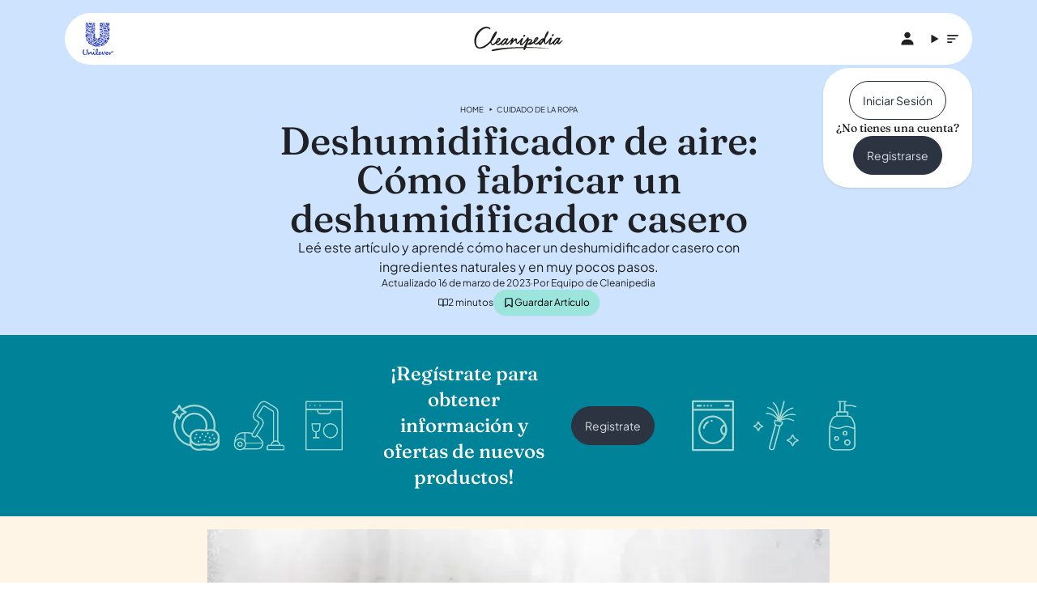

--- FILE ---
content_type: text/html
request_url: https://www.cleanipedia.com/ar/familia/como-hacer-un-deshumidificador-casero.html
body_size: 53060
content:
<!DOCTYPE html>
<html lang="es-AR" dir="ltr" data-cf-id="6eqHJdewrvnrqmlOSDvRiX">
  <head>
  <meta charset="utf-8">
  <meta name="viewport" content="width=device-width,initial-scale=1">
  <title>Cómo hacer un deshumidificador de aire casero: guía | Cleanipedia AR</title>
  <link rel="preconnect" href="https://www.cleanipedia.com/">
  <link rel="preconnect" href="https://www.googletagmanager.com">
  <link rel="preconnect" href="https://www.google-analytics.com">
  <script type="text/javascript">!(function () {
  function q(a) {
    var c = [],
      b = [],
      e = (function (f) {
        for (var g = {}, h = 0; h < u.length; h++) {
          var d = u[h];
          if (d.Tag === f) {
            g = d;
            break;
          }
          var l = void 0,
            k = d.Tag;
          var C =
            ((k =
              -1 !== k.indexOf("http:")
                ? k.replace("http:", "")
                : k.replace("https:", "")),
            -1 !== (l = k.indexOf("?")) ? k.replace(k.substring(l), "") : k);
          if (f && (-1 !== f.indexOf(C) || -1 !== d.Tag.indexOf(f))) {
            g = d;
            break;
          }
        }
        return g;
      })(a);
    return (
      e.CategoryId && (c = e.CategoryId),
      e.Vendor && (b = e.Vendor.split(":")),
      !e.Tag &&
        D &&
        (b = c =
          (function (f) {
            var g = [],
              h = (function (d) {
                var l = document.createElement("a");
                return (
                  (l.href = d),
                  -1 !== (d = l.hostname.split(".")).indexOf("www") ||
                  2 < d.length
                    ? d.slice(1).join(".")
                    : l.hostname
                );
              })(f);
            v.some(function (d) {
              return d === h;
            }) && (g = ["C0004"]);
            return g;
          })(a)),
      { categoryIds: c, vsCatIds: b }
    );
  }
  function w(a) {
    return (
      !a ||
      !a.length ||
      (a && window.OptanonActiveGroups
        ? a.every(function (c) {
            return -1 !== window.OptanonActiveGroups.indexOf("," + c + ",");
          })
        : void 0)
    );
  }
  function m(a, c) {
    void 0 === c && (c = null);
    var b = window,
      e = b.OneTrust && b.OneTrust.IsVendorServiceEnabled;
    b = e && b.OneTrust.IsVendorServiceEnabled();
    return "Categories" === r || ("All" === r && e && !b)
      ? w(a)
      : ("Vendors" === r || ("All" === r && e && b)) && w(c);
  }
  function n(a) {
    a = a.getAttribute("class") || "";
    return -1 !== a.indexOf("optanon-category") || -1 !== a.indexOf("ot-vscat");
  }
  function p(a) {
    return a.hasAttribute("data-ot-ignore");
  }
  function x(a, c, b) {
    void 0 === b && (b = null);
    var e = a.join("-"),
      f = b && b.join("-"),
      g = c.getAttribute("class") || "",
      h = "",
      d = !1;
    a &&
      a.length &&
      -1 === g.indexOf("optanon-category-" + e) &&
      ((h = ("optanon-category-" + e).trim()), (d = !0));
    b &&
      b.length &&
      -1 === g.indexOf("ot-vscat-" + f) &&
      ((h += " " + ("ot-vscat-" + f).trim()), (d = !0));
    d && c.setAttribute("class", h + " " + g);
  }
  function y(a, c, b) {
    void 0 === b && (b = null);
    var e;
    a = a.join("-");
    b = b && b.join("-");
    return (
      -1 === c.indexOf("optanon-category-" + a) &&
        (e = ("optanon-category-" + a).trim()),
      -1 === c.indexOf("ot-vscat-" + b) &&
        (e += " " + ("ot-vscat-" + b).trim()),
      e + " " + c
    );
  }
  function z(a) {
    var c,
      b = q(a.src || "");
    (b.categoryIds.length || b.vsCatIds.length) &&
      (x(b.categoryIds, a, b.vsCatIds),
      m(b.categoryIds, b.vsCatIds) || (a.type = "text/plain"),
      a.addEventListener(
        "beforescriptexecute",
        (c = function (e) {
          "text/plain" === a.getAttribute("type") && e.preventDefault();
          a.removeEventListener("beforescriptexecute", c);
        }),
      ));
  }
  function A(a) {
    var c = a.src || "",
      b = q(c);
    (b.categoryIds.length || b.vsCatIds.length) &&
      (x(b.categoryIds, a, b.vsCatIds),
      m(b.categoryIds, b.vsCatIds) ||
        (a.removeAttribute("src"), a.setAttribute("data-src", c)));
  }
  var u = JSON.parse('[{"Tag":"https://www.google-analytics.com/analytics.js","CategoryId":["C0004"],"Vendor":null},{"Tag":"https://www.googletagmanager.com/gtm.js","CategoryId":["C0004"],"Vendor":null},{"Tag":"https://www.googletagmanager.com/gtag/js","CategoryId":["C0004"],"Vendor":null},{"Tag":"https://analytics.tiktok.com/i18n/pixel/events.js","CategoryId":["C0004"],"Vendor":null},{"Tag":"https://connect.facebook.net/en_US/fbevents.js","CategoryId":["C0004"],"Vendor":null}]'),
    D = JSON.parse("true"),
    r = JSON.parse('"Categories"'),
    v = (v =
      "addthis.com addtoany.com adsrvr.org amazon-adsystem.com bing.com bounceexchange.com bouncex.net criteo.com criteo.net dailymotion.com doubleclick.net everesttech.net facebook.com facebook.net googleadservices.com googlesyndication.com krxd.net liadm.com linkedin.com outbrain.com rubiconproject.com sharethis.com taboola.com twitter.com vimeo.com yahoo.com youtube.com".split(
        " ",
      )).filter(function (a) {
      if ("null" !== a && a.trim().length) return a;
    }),
    t = ["embed", "iframe", "img", "script"],
    B =
      (new MutationObserver(function (a) {
        Array.prototype.forEach.call(a, function (c) {
          Array.prototype.forEach.call(c.addedNodes, function (e) {
            1 !== e.nodeType ||
              -1 === t.indexOf(e.tagName.toLowerCase()) ||
              n(e) ||
              p(e) ||
              ("script" === e.tagName.toLowerCase() ? z : A)(e);
          });
          var b = c.target;
          !c.attributeName ||
            (n(b) && p(b)) ||
            ("script" === b.nodeName.toLowerCase()
              ? z(b)
              : -1 !== t.indexOf(c.target.nodeName.toLowerCase()) && A(b));
        });
      }).observe(document.documentElement, {
        childList: !0,
        subtree: !0,
        attributes: !0,
        attributeFilter: ["src"],
      }),
      document.createElement);
  document.createElement = function () {
    for (var a, c, b = [], e = 0; e < arguments.length; e++)
      b[e] = arguments[e];
    return "script" === b[0].toLowerCase() ||
      -1 !== t.indexOf(b[0].toLowerCase())
      ? ((a = B.bind(document).apply(void 0, b)),
        (c = a.setAttribute.bind(a)),
        Object.defineProperties(a, {
          src: {
            get: function () {
              try {
                return a.cloneNode().src;
              } catch (f) {
                return a.getAttribute("src") || "";
              }
            },
            set: function (f) {
              var g = b[0],
                h,
                d,
                l,
                k = "";
              k = q(
                (k =
                  "string" == typeof f || f instanceof Object
                    ? f.toString()
                    : k),
              );
              return (
                (d = g),
                (l = a),
                (!(h = k).categoryIds.length && !h.vsCatIds.length) ||
                "script" !== d.toLowerCase() ||
                n(l) ||
                m(h.categoryIds, h.vsCatIds) ||
                p(l)
                  ? ((d = g),
                    (h = a),
                    !(l = k).categoryIds.length ||
                    -1 === t.indexOf(d.toLowerCase()) ||
                    n(h) ||
                    m(l.categoryIds, l.vsCatIds) ||
                    p(h)
                      ? c("src", f)
                      : (a.removeAttribute("src"),
                        c("data-src", f),
                        (g = a.getAttribute("class")) ||
                          c("class", y(k.categoryIds, g || "", k.vsCatIds))))
                  : (c("type", "text/plain"), c("src", f)),
                !0
              );
            },
          },
          type: {
            get: function () {
              return a.getAttribute("type") || "";
            },
            set: function (f) {
              return (
                (h = c),
                (d = q((g = a).src || "")),
                h(
                  "type",
                  (!d.categoryIds.length && !d.vsCatIds.length) ||
                    n(g) ||
                    m(d.categoryIds, d.vsCatIds) ||
                    p(g)
                    ? f
                    : "text/plain",
                ),
                !0
              );
              var g, h, d;
            },
          },
          class: {
            set: function (f) {
              return (
                (h = c),
                (!(d = q((g = a).src)).categoryIds.length &&
                  !d.vsCatIds.length) ||
                n(g) ||
                m(d.categoryIds, d.vsCatIds) ||
                p(g)
                  ? h("class", f)
                  : h("class", y(d.categoryIds, f, d.vsCatIds)),
                !0
              );
              var g, h, d;
            },
          },
        }),
        (a.setAttribute = function (f, g, h) {
          ("type" !== f && "src" !== f) || h ? c(f, g) : (a[f] = g);
        }),
        a)
      : B.bind(document).apply(void 0, b);
  };
})();
</script>
<script type="text/javascript">(function(){const isConsentModeEnabled = false;

  // Called on consent change
  window.OptanonWrapper = function () {
    if (!(window.OnetrustActiveGroups && window.gtag && isConsentModeEnabled)) {
      return;
    }
    const getConsentStatus = (categoryId) =>
      window.OnetrustActiveGroups.includes(categoryId) ? "granted" : "denied";
    const targetingConsent = getConsentStatus("C0004");
    window.gtag("consent", "update", {
      ad_storage: targetingConsent,
      ad_user_data: targetingConsent,
      ad_personalization: targetingConsent,
      analytics_storage: targetingConsent,
    });
  };
})();</script>
  <link rel="preload" href="https://www.cleanipedia.com/images/iohqr4whhl17/33swgWl6pkDzhH5o3ShVWw/48213d666488566e12e87019fb4a725a/Njc0NTA1OTExNjhmZGFmY2M3NjZkYzUzM2Y2MTc3ODUtMTgwMHctMTIwMGgud2VicA/600w/un-dibujo-de-una-casa-hecho-en-un-vidrio-empa%C3%B1ado-por-la-condensaci%C3%B3n..avif" as="image">
  <link rel="preload" href="/ar/_astro/fraunces-latin-wght-normal.CNE4GwkW.woff2" as="font" type="font/woff2" crossorigin><link rel="preload" href="/ar/_astro/plus-jakarta-sans-latin-wght-normal.BD2oGHtS.woff2" as="font" type="font/woff2" crossorigin>
  <link rel="icon" type="image/svg+xml" href="/ar/favicon.svg">
  <meta name="generator" content="Astro v4.10.1">

  <link rel="canonical" href="https://www.cleanipedia.com/ar/familia/como-hacer-un-deshumidificador-casero.html">

  <meta name="title" content="Cómo hacer un deshumidificador de aire casero: guía | Cleanipedia AR">
  <meta name="description" content="¿Sabías que podés eliminar la humedad de tus ambientes con un deshumidificador casero? Aprendé cómo hacer un deshumidificador para humedades.">

  <meta property="og:type" content="website">
  <meta property="og:url" content="https://www.cleanipedia.com/ar/familia/como-hacer-un-deshumidificador-casero.html">
  <meta property="og:title" content="Cómo hacer un deshumidificador de aire casero: guía | Cleanipedia AR">
  <meta property="og:description" content="¿Sabías que podés eliminar la humedad de tus ambientes con un deshumidificador casero? Aprendé cómo hacer un deshumidificador para humedades." data-pagefind-meta="description[content]">
  <meta property="og:image" content="https://www.cleanipedia.com/images/iohqr4whhl17/33swgWl6pkDzhH5o3ShVWw/48213d666488566e12e87019fb4a725a/Njc0NTA1OTExNjhmZGFmY2M3NjZkYzUzM2Y2MTc3ODUtMTgwMHctMTIwMGgud2VicA/600w/un-dibujo-de-una-casa-hecho-en-un-vidrio-empa%C3%B1ado-por-la-condensaci%C3%B3n..avif" data-pagefind-meta="image[content]">

  <meta property="twitter:card" content="summary_large_image">
  <meta property="twitter:url" content="https://www.cleanipedia.com/ar/familia/como-hacer-un-deshumidificador-casero.html">
  <meta property="twitter:title" content="Cómo hacer un deshumidificador de aire casero: guía | Cleanipedia AR">
  <meta property="twitter:description" content="¿Sabías que podés eliminar la humedad de tus ambientes con un deshumidificador casero? Aprendé cómo hacer un deshumidificador para humedades.">
  <meta property="twitter:image" content="https://www.cleanipedia.com/images/iohqr4whhl17/33swgWl6pkDzhH5o3ShVWw/48213d666488566e12e87019fb4a725a/Njc0NTA1OTExNjhmZGFmY2M3NjZkYzUzM2Y2MTc3ODUtMTgwMHctMTIwMGgud2VicA/600w/un-dibujo-de-una-casa-hecho-en-un-vidrio-empa%C3%B1ado-por-la-condensaci%C3%B3n..avif">
  
  
<style>@font-face{font-family:Fraunces Variable;font-style:normal;font-display:swap;font-weight:100 900;src:url(/ar/_astro/fraunces-vietnamese-wght-normal.i1kdwugG.woff2) format("woff2-variations");unicode-range:U+0102-0103,U+0110-0111,U+0128-0129,U+0168-0169,U+01A0-01A1,U+01AF-01B0,U+0300-0301,U+0303-0304,U+0308-0309,U+0323,U+0329,U+1EA0-1EF9,U+20AB}@font-face{font-family:Fraunces Variable;font-style:normal;font-display:swap;font-weight:100 900;src:url(/ar/_astro/fraunces-latin-ext-wght-normal.CXnufCaW.woff2) format("woff2-variations");unicode-range:U+0100-02AF,U+0304,U+0308,U+0329,U+1E00-1E9F,U+1EF2-1EFF,U+2020,U+20A0-20AB,U+20AD-20CF,U+2113,U+2C60-2C7F,U+A720-A7FF}@font-face{font-family:Fraunces Variable;font-style:normal;font-display:swap;font-weight:100 900;src:url(/ar/_astro/fraunces-latin-wght-normal.CNE4GwkW.woff2) format("woff2-variations");unicode-range:U+0000-00FF,U+0131,U+0152-0153,U+02BB-02BC,U+02C6,U+02DA,U+02DC,U+0304,U+0308,U+0329,U+2000-206F,U+2074,U+20AC,U+2122,U+2191,U+2193,U+2212,U+2215,U+FEFF,U+FFFD}@font-face{font-family:Plus Jakarta Sans Variable;font-style:normal;font-display:swap;font-weight:200 800;src:url(/ar/_astro/plus-jakarta-sans-cyrillic-ext-wght-normal.BvLRN1El.woff2) format("woff2-variations");unicode-range:U+0460-052F,U+1C80-1C88,U+20B4,U+2DE0-2DFF,U+A640-A69F,U+FE2E-FE2F}@font-face{font-family:Plus Jakarta Sans Variable;font-style:normal;font-display:swap;font-weight:200 800;src:url(/ar/_astro/plus-jakarta-sans-vietnamese-wght-normal.Bnh6xcKr.woff2) format("woff2-variations");unicode-range:U+0102-0103,U+0110-0111,U+0128-0129,U+0168-0169,U+01A0-01A1,U+01AF-01B0,U+0300-0301,U+0303-0304,U+0308-0309,U+0323,U+0329,U+1EA0-1EF9,U+20AB}@font-face{font-family:Plus Jakarta Sans Variable;font-style:normal;font-display:swap;font-weight:200 800;src:url(/ar/_astro/plus-jakarta-sans-latin-ext-wght-normal.Ch-K9LVU.woff2) format("woff2-variations");unicode-range:U+0100-02AF,U+0304,U+0308,U+0329,U+1E00-1E9F,U+1EF2-1EFF,U+2020,U+20A0-20AB,U+20AD-20CF,U+2113,U+2C60-2C7F,U+A720-A7FF}@font-face{font-family:Plus Jakarta Sans Variable;font-style:normal;font-display:swap;font-weight:200 800;src:url(/ar/_astro/plus-jakarta-sans-latin-wght-normal.BD2oGHtS.woff2) format("woff2-variations");unicode-range:U+0000-00FF,U+0131,U+0152-0153,U+02BB-02BC,U+02C6,U+02DA,U+02DC,U+0304,U+0308,U+0329,U+2000-206F,U+2074,U+20AC,U+2122,U+2191,U+2193,U+2212,U+2215,U+FEFF,U+FFFD}*,:before,:after{box-sizing:border-box;border-width:0;border-style:solid;border-color:#e5e7eb}:before,:after{--tw-content: ""}html,:host{line-height:1.5;-webkit-text-size-adjust:100%;-moz-tab-size:4;-o-tab-size:4;tab-size:4;font-family:ui-sans-serif,system-ui,sans-serif,"Apple Color Emoji","Segoe UI Emoji",Segoe UI Symbol,"Noto Color Emoji";font-feature-settings:normal;font-variation-settings:normal;-webkit-tap-highlight-color:transparent}body{margin:0;line-height:inherit}hr{height:0;color:inherit;border-top-width:1px}abbr:where([title]){-webkit-text-decoration:underline dotted;text-decoration:underline dotted}h1,h2,h3,h4,h5,h6{font-size:inherit;font-weight:inherit}a{color:inherit;text-decoration:inherit}b,strong{font-weight:bolder}code,kbd,samp,pre{font-family:ui-monospace,SFMono-Regular,Menlo,Monaco,Consolas,Liberation Mono,Courier New,monospace;font-feature-settings:normal;font-variation-settings:normal;font-size:1em}small{font-size:80%}sub,sup{font-size:75%;line-height:0;position:relative;vertical-align:baseline}sub{bottom:-.25em}sup{top:-.5em}table{text-indent:0;border-color:inherit;border-collapse:collapse}button,input,optgroup,select,textarea{font-family:inherit;font-feature-settings:inherit;font-variation-settings:inherit;font-size:100%;font-weight:inherit;line-height:inherit;letter-spacing:inherit;color:inherit;margin:0;padding:0}button,select{text-transform:none}button,input:where([type=button]),input:where([type=reset]),input:where([type=submit]){-webkit-appearance:button;background-color:transparent;background-image:none}:-moz-focusring{outline:auto}:-moz-ui-invalid{box-shadow:none}progress{vertical-align:baseline}::-webkit-inner-spin-button,::-webkit-outer-spin-button{height:auto}[type=search]{-webkit-appearance:textfield;outline-offset:-2px}::-webkit-search-decoration{-webkit-appearance:none}::-webkit-file-upload-button{-webkit-appearance:button;font:inherit}summary{display:list-item}blockquote,dl,dd,h1,h2,h3,h4,h5,h6,hr,figure,p,pre{margin:0}fieldset{margin:0;padding:0}legend{padding:0}ol,ul,menu{list-style:none;margin:0;padding:0}dialog{padding:0}textarea{resize:vertical}input::-moz-placeholder,textarea::-moz-placeholder{opacity:1;color:#9ca3af}input::placeholder,textarea::placeholder{opacity:1;color:#9ca3af}button,[role=button]{cursor:pointer}:disabled{cursor:default}img,svg,video,canvas,audio,iframe,embed,object{display:block;vertical-align:middle}img,video{max-width:100%;height:auto}[hidden]{display:none}:root,[data-theme]{background-color:var(--fallback-b1,oklch(var(--b1)/1));color:var(--fallback-bc,oklch(var(--bc)/1))}@supports not (color: oklch(0% 0 0)){:root{color-scheme:light;--fallback-p: #491eff;--fallback-pc: #d4dbff;--fallback-s: #ff41c7;--fallback-sc: #fff9fc;--fallback-a: #00cfbd;--fallback-ac: #00100d;--fallback-n: #2b3440;--fallback-nc: #d7dde4;--fallback-b1: #ffffff;--fallback-b2: #e5e6e6;--fallback-b3: #e5e6e6;--fallback-bc: #1f2937;--fallback-in: #00b3f0;--fallback-inc: #000000;--fallback-su: #00ca92;--fallback-suc: #000000;--fallback-wa: #ffc22d;--fallback-wac: #000000;--fallback-er: #ff6f70;--fallback-erc: #000000}@media (prefers-color-scheme: dark){:root{color-scheme:dark;--fallback-p: #7582ff;--fallback-pc: #050617;--fallback-s: #ff71cf;--fallback-sc: #190211;--fallback-a: #00c7b5;--fallback-ac: #000e0c;--fallback-n: #2a323c;--fallback-nc: #a6adbb;--fallback-b1: #1d232a;--fallback-b2: #191e24;--fallback-b3: #15191e;--fallback-bc: #a6adbb;--fallback-in: #00b3f0;--fallback-inc: #000000;--fallback-su: #00ca92;--fallback-suc: #000000;--fallback-wa: #ffc22d;--fallback-wac: #000000;--fallback-er: #ff6f70;--fallback-erc: #000000}}}html{-webkit-tap-highlight-color:transparent}*{scrollbar-color:currentColor transparent}:root{color-scheme:light;--in: 72.06% .191 231.6;--su: 64.8% .15 160;--wa: 84.71% .199 83.87;--er: 71.76% .221 22.18;--pc: 89.824% .06192 275.75;--ac: 15.352% .0368 183.61;--inc: 0% 0 0;--suc: 0% 0 0;--wac: 0% 0 0;--erc: 0% 0 0;--animation-btn: .25s;--animation-input: .2s;--btn-focus-scale: .95;--border-btn: 1px;--tab-border: 1px;--tab-radius: .5rem;--p: 49.12% .3096 275.75;--s: 69.71% .329 342.55;--sc: 98.71% .0106 342.55;--a: 76.76% .184 183.61;--n: 24.7936% .005846 271.17642;--nc: 89.4994% .011585 252.096176;--b1: 100% 0 0;--b2: 96.1151% 0 0;--b3: 92.4169% .00108 197.137559;--bc: 27.8078% .029596 256.847952;--rounded-box: 1.5rem;--rounded-btn: 1.5rem;--rounded-badge: 1.9rem}:root .daisy-btn{text-transform:capitalize;font-weight:400}:root .daisy-btn-neutral:hover{background-color:#fff7e5;color:#202124}:root .daisy-btn-bookmark{background-color:#9ce5dc;color:#000;border:0}:root .daisy-btn-bookmark:hover{background-color:#57ab97;color:#fff}:root .daisy-tooltip{--tooltip-color: #fff;--tooltip-text-color: #202124}:root .daisy-tooltip:before{text-wrap:wrap}b,strong{font-weight:600}*,:before,:after{--tw-border-spacing-x: 0;--tw-border-spacing-y: 0;--tw-translate-x: 0;--tw-translate-y: 0;--tw-rotate: 0;--tw-skew-x: 0;--tw-skew-y: 0;--tw-scale-x: 1;--tw-scale-y: 1;--tw-pan-x: ;--tw-pan-y: ;--tw-pinch-zoom: ;--tw-scroll-snap-strictness: proximity;--tw-gradient-from-position: ;--tw-gradient-via-position: ;--tw-gradient-to-position: ;--tw-ordinal: ;--tw-slashed-zero: ;--tw-numeric-figure: ;--tw-numeric-spacing: ;--tw-numeric-fraction: ;--tw-ring-inset: ;--tw-ring-offset-width: 0px;--tw-ring-offset-color: #fff;--tw-ring-color: rgb(59 130 246 / .5);--tw-ring-offset-shadow: 0 0 #0000;--tw-ring-shadow: 0 0 #0000;--tw-shadow: 0 0 #0000;--tw-shadow-colored: 0 0 #0000;--tw-blur: ;--tw-brightness: ;--tw-contrast: ;--tw-grayscale: ;--tw-hue-rotate: ;--tw-invert: ;--tw-saturate: ;--tw-sepia: ;--tw-drop-shadow: ;--tw-backdrop-blur: ;--tw-backdrop-brightness: ;--tw-backdrop-contrast: ;--tw-backdrop-grayscale: ;--tw-backdrop-hue-rotate: ;--tw-backdrop-invert: ;--tw-backdrop-opacity: ;--tw-backdrop-saturate: ;--tw-backdrop-sepia: ;--tw-contain-size: ;--tw-contain-layout: ;--tw-contain-paint: ;--tw-contain-style: }::backdrop{--tw-border-spacing-x: 0;--tw-border-spacing-y: 0;--tw-translate-x: 0;--tw-translate-y: 0;--tw-rotate: 0;--tw-skew-x: 0;--tw-skew-y: 0;--tw-scale-x: 1;--tw-scale-y: 1;--tw-pan-x: ;--tw-pan-y: ;--tw-pinch-zoom: ;--tw-scroll-snap-strictness: proximity;--tw-gradient-from-position: ;--tw-gradient-via-position: ;--tw-gradient-to-position: ;--tw-ordinal: ;--tw-slashed-zero: ;--tw-numeric-figure: ;--tw-numeric-spacing: ;--tw-numeric-fraction: ;--tw-ring-inset: ;--tw-ring-offset-width: 0px;--tw-ring-offset-color: #fff;--tw-ring-color: rgb(59 130 246 / .5);--tw-ring-offset-shadow: 0 0 #0000;--tw-ring-shadow: 0 0 #0000;--tw-shadow: 0 0 #0000;--tw-shadow-colored: 0 0 #0000;--tw-blur: ;--tw-brightness: ;--tw-contrast: ;--tw-grayscale: ;--tw-hue-rotate: ;--tw-invert: ;--tw-saturate: ;--tw-sepia: ;--tw-drop-shadow: ;--tw-backdrop-blur: ;--tw-backdrop-brightness: ;--tw-backdrop-contrast: ;--tw-backdrop-grayscale: ;--tw-backdrop-hue-rotate: ;--tw-backdrop-invert: ;--tw-backdrop-opacity: ;--tw-backdrop-saturate: ;--tw-backdrop-sepia: ;--tw-contain-size: ;--tw-contain-layout: ;--tw-contain-paint: ;--tw-contain-style: }.container{width:100%}@media (min-width: 640px){.container{max-width:640px}}@media (min-width: 768px){.container{max-width:768px}}@media (min-width: 1024px){.container{max-width:1024px}}@media (min-width: 1280px){.container{max-width:1280px}}@media (min-width: 1536px){.container{max-width:1536px}}@media (hover:hover){.daisy-menu li>*:not(ul,.daisy-menu-title,details,.daisy-btn):active,.daisy-menu li>*:not(ul,.daisy-menu-title,details,.daisy-btn).daisy-active,.daisy-menu li>details>summary:active{--tw-bg-opacity: 1;background-color:var(--fallback-n,oklch(var(--n)/var(--tw-bg-opacity)));--tw-text-opacity: 1;color:var(--fallback-nc,oklch(var(--nc)/var(--tw-text-opacity)))}.daisy-tab:hover{--tw-text-opacity: 1}.daisy-tabs-boxed :is(.daisy-tab-active,[aria-selected=true]):not(.daisy-tab-disabled):not([disabled]):hover,.daisy-tabs-boxed :is(input:checked):hover{--tw-text-opacity: 1;color:var(--fallback-pc,oklch(var(--pc)/var(--tw-text-opacity)))}}.daisy-btn{display:inline-flex;height:3rem;min-height:3rem;flex-shrink:0;cursor:pointer;-webkit-user-select:none;-moz-user-select:none;user-select:none;flex-wrap:wrap;align-items:center;justify-content:center;border-radius:var(--rounded-btn, .5rem);border-color:transparent;border-color:oklch(var(--btn-color, var(--b2)) / var(--tw-border-opacity));padding-left:1rem;padding-right:1rem;text-align:center;font-size:.875rem;line-height:1em;gap:.5rem;font-weight:600;text-decoration-line:none;transition-duration:.2s;transition-timing-function:cubic-bezier(0,0,.2,1);border-width:var(--border-btn, 1px);transition-property:color,background-color,border-color,opacity,box-shadow,transform;--tw-text-opacity: 1;color:var(--fallback-bc,oklch(var(--bc)/var(--tw-text-opacity)));--tw-shadow: 0 1px 2px 0 rgb(0 0 0 / .05);--tw-shadow-colored: 0 1px 2px 0 var(--tw-shadow-color);box-shadow:var(--tw-ring-offset-shadow, 0 0 #0000),var(--tw-ring-shadow, 0 0 #0000),var(--tw-shadow);outline-color:var(--fallback-bc,oklch(var(--bc)/1));background-color:oklch(var(--btn-color, var(--b2)) / var(--tw-bg-opacity));--tw-bg-opacity: 1;--tw-border-opacity: 1}.daisy-btn-disabled,.daisy-btn[disabled],.daisy-btn:disabled{pointer-events:none}.daisy-btn-circle{height:3rem;width:3rem;border-radius:9999px;padding:0}:where(.daisy-btn:is(input[type=checkbox])),:where(.daisy-btn:is(input[type=radio])){width:auto;-webkit-appearance:none;-moz-appearance:none;appearance:none}.daisy-btn:is(input[type=checkbox]):after,.daisy-btn:is(input[type=radio]):after{--tw-content: attr(aria-label);content:var(--tw-content)}.daisy-carousel{display:inline-flex;overflow-x:scroll;scroll-snap-type:x mandatory;scroll-behavior:smooth;-ms-overflow-style:none;scrollbar-width:none}.daisy-carousel-item{box-sizing:content-box;display:flex;flex:none;scroll-snap-align:start}.daisy-carousel-start .daisy-carousel-item{scroll-snap-align:start}.daisy-carousel-center .daisy-carousel-item{scroll-snap-align:center}.daisy-carousel-end .daisy-carousel-item{scroll-snap-align:end}.daisy-dropdown{position:relative;display:inline-block}.daisy-dropdown>*:not(summary):focus{outline:2px solid transparent;outline-offset:2px}.daisy-dropdown .daisy-dropdown-content{position:absolute}.daisy-dropdown:is(:not(details)) .daisy-dropdown-content{visibility:hidden;opacity:0;transform-origin:top;--tw-scale-x: .95;--tw-scale-y: .95;transform:translate(var(--tw-translate-x),var(--tw-translate-y)) rotate(var(--tw-rotate)) skew(var(--tw-skew-x)) skewY(var(--tw-skew-y)) scaleX(var(--tw-scale-x)) scaleY(var(--tw-scale-y));transition-property:color,background-color,border-color,text-decoration-color,fill,stroke,opacity,box-shadow,transform,filter,-webkit-backdrop-filter;transition-property:color,background-color,border-color,text-decoration-color,fill,stroke,opacity,box-shadow,transform,filter,backdrop-filter;transition-property:color,background-color,border-color,text-decoration-color,fill,stroke,opacity,box-shadow,transform,filter,backdrop-filter,-webkit-backdrop-filter;transition-timing-function:cubic-bezier(.4,0,.2,1);transition-timing-function:cubic-bezier(0,0,.2,1);transition-duration:.2s}.daisy-dropdown-end .daisy-dropdown-content{inset-inline-end:0px}.daisy-dropdown-left .daisy-dropdown-content{bottom:auto;inset-inline-end:100%;top:0;transform-origin:right}.daisy-dropdown-right .daisy-dropdown-content{bottom:auto;inset-inline-start:100%;top:0;transform-origin:left}.daisy-dropdown-bottom .daisy-dropdown-content{bottom:auto;top:100%;transform-origin:top}.daisy-dropdown-top .daisy-dropdown-content{bottom:100%;top:auto;transform-origin:bottom}.daisy-dropdown-end.daisy-dropdown-right .daisy-dropdown-content,.daisy-dropdown-end.daisy-dropdown-left .daisy-dropdown-content{bottom:0;top:auto}.daisy-dropdown.daisy-dropdown-open .daisy-dropdown-content,.daisy-dropdown:not(.daisy-dropdown-hover):focus .daisy-dropdown-content,.daisy-dropdown:focus-within .daisy-dropdown-content{visibility:visible;opacity:1}@media (hover: hover){.daisy-dropdown.daisy-dropdown-hover:hover .daisy-dropdown-content{visibility:visible;opacity:1}.daisy-btn:hover{--tw-border-opacity: 1;border-color:var(--fallback-b3,oklch(var(--b3)/var(--tw-border-opacity)));--tw-bg-opacity: 1;background-color:var(--fallback-b3,oklch(var(--b3)/var(--tw-bg-opacity)))}@supports (color: color-mix(in oklab,black,black)){.daisy-btn:hover{background-color:color-mix(in oklab,oklch(var(--btn-color, var(--b2)) / var(--tw-bg-opacity, 1)) 90%,black);border-color:color-mix(in oklab,oklch(var(--btn-color, var(--b2)) / var(--tw-border-opacity, 1)) 90%,black)}}@supports not (color: oklch(0% 0 0)){.daisy-btn:hover{background-color:var(--btn-color, var(--fallback-b2));border-color:var(--btn-color, var(--fallback-b2))}}.daisy-btn.daisy-glass:hover{--glass-opacity: 25%;--glass-border-opacity: 15%}.daisy-btn-ghost:hover{border-color:transparent}@supports (color: oklch(0% 0 0)){.daisy-btn-ghost:hover{background-color:var(--fallback-bc,oklch(var(--bc)/.2))}}.daisy-btn-outline:hover{--tw-border-opacity: 1;border-color:var(--fallback-bc,oklch(var(--bc)/var(--tw-border-opacity)));--tw-bg-opacity: 1;background-color:var(--fallback-bc,oklch(var(--bc)/var(--tw-bg-opacity)));--tw-text-opacity: 1;color:var(--fallback-b1,oklch(var(--b1)/var(--tw-text-opacity)))}.daisy-btn-outline.daisy-btn-primary:hover{--tw-text-opacity: 1;color:var(--fallback-pc,oklch(var(--pc)/var(--tw-text-opacity)))}@supports (color: color-mix(in oklab,black,black)){.daisy-btn-outline.daisy-btn-primary:hover{background-color:color-mix(in oklab,var(--fallback-p,oklch(var(--p)/1)) 90%,black);border-color:color-mix(in oklab,var(--fallback-p,oklch(var(--p)/1)) 90%,black)}}.daisy-btn-outline.daisy-btn-secondary:hover{--tw-text-opacity: 1;color:var(--fallback-sc,oklch(var(--sc)/var(--tw-text-opacity)))}@supports (color: color-mix(in oklab,black,black)){.daisy-btn-outline.daisy-btn-secondary:hover{background-color:color-mix(in oklab,var(--fallback-s,oklch(var(--s)/1)) 90%,black);border-color:color-mix(in oklab,var(--fallback-s,oklch(var(--s)/1)) 90%,black)}}.daisy-btn-outline.daisy-btn-accent:hover{--tw-text-opacity: 1;color:var(--fallback-ac,oklch(var(--ac)/var(--tw-text-opacity)))}@supports (color: color-mix(in oklab,black,black)){.daisy-btn-outline.daisy-btn-accent:hover{background-color:color-mix(in oklab,var(--fallback-a,oklch(var(--a)/1)) 90%,black);border-color:color-mix(in oklab,var(--fallback-a,oklch(var(--a)/1)) 90%,black)}}.daisy-btn-outline.daisy-btn-success:hover{--tw-text-opacity: 1;color:var(--fallback-suc,oklch(var(--suc)/var(--tw-text-opacity)))}@supports (color: color-mix(in oklab,black,black)){.daisy-btn-outline.daisy-btn-success:hover{background-color:color-mix(in oklab,var(--fallback-su,oklch(var(--su)/1)) 90%,black);border-color:color-mix(in oklab,var(--fallback-su,oklch(var(--su)/1)) 90%,black)}}.daisy-btn-outline.daisy-btn-info:hover{--tw-text-opacity: 1;color:var(--fallback-inc,oklch(var(--inc)/var(--tw-text-opacity)))}@supports (color: color-mix(in oklab,black,black)){.daisy-btn-outline.daisy-btn-info:hover{background-color:color-mix(in oklab,var(--fallback-in,oklch(var(--in)/1)) 90%,black);border-color:color-mix(in oklab,var(--fallback-in,oklch(var(--in)/1)) 90%,black)}}.daisy-btn-outline.daisy-btn-warning:hover{--tw-text-opacity: 1;color:var(--fallback-wac,oklch(var(--wac)/var(--tw-text-opacity)))}@supports (color: color-mix(in oklab,black,black)){.daisy-btn-outline.daisy-btn-warning:hover{background-color:color-mix(in oklab,var(--fallback-wa,oklch(var(--wa)/1)) 90%,black);border-color:color-mix(in oklab,var(--fallback-wa,oklch(var(--wa)/1)) 90%,black)}}.daisy-btn-outline.daisy-btn-error:hover{--tw-text-opacity: 1;color:var(--fallback-erc,oklch(var(--erc)/var(--tw-text-opacity)))}@supports (color: color-mix(in oklab,black,black)){.daisy-btn-outline.daisy-btn-error:hover{background-color:color-mix(in oklab,var(--fallback-er,oklch(var(--er)/1)) 90%,black);border-color:color-mix(in oklab,var(--fallback-er,oklch(var(--er)/1)) 90%,black)}}.daisy-btn-disabled:hover,.daisy-btn[disabled]:hover,.daisy-btn:disabled:hover{--tw-border-opacity: 0;background-color:var(--fallback-n,oklch(var(--n)/var(--tw-bg-opacity)));--tw-bg-opacity: .2;color:var(--fallback-bc,oklch(var(--bc)/var(--tw-text-opacity)));--tw-text-opacity: .2}@supports (color: color-mix(in oklab,black,black)){.daisy-btn:is(input[type=checkbox]:checked):hover,.daisy-btn:is(input[type=radio]:checked):hover{background-color:color-mix(in oklab,var(--fallback-p,oklch(var(--p)/1)) 90%,black);border-color:color-mix(in oklab,var(--fallback-p,oklch(var(--p)/1)) 90%,black)}}.daisy-dropdown.daisy-dropdown-hover:hover .daisy-dropdown-content{--tw-scale-x: 1;--tw-scale-y: 1;transform:translate(var(--tw-translate-x),var(--tw-translate-y)) rotate(var(--tw-rotate)) skew(var(--tw-skew-x)) skewY(var(--tw-skew-y)) scaleX(var(--tw-scale-x)) scaleY(var(--tw-scale-y))}:where(.daisy-menu li:not(.daisy-menu-title,.daisy-disabled)>*:not(ul,details,.daisy-menu-title)):not(.daisy-active,.daisy-btn):hover,:where(.daisy-menu li:not(.daisy-menu-title,.daisy-disabled)>details>summary:not(.daisy-menu-title)):not(.daisy-active,.daisy-btn):hover{cursor:pointer;outline:2px solid transparent;outline-offset:2px}@supports (color: oklch(0% 0 0)){:where(.daisy-menu li:not(.daisy-menu-title,.daisy-disabled)>*:not(ul,details,.daisy-menu-title)):not(.daisy-active,.daisy-btn):hover,:where(.daisy-menu li:not(.daisy-menu-title,.daisy-disabled)>details>summary:not(.daisy-menu-title)):not(.daisy-active,.daisy-btn):hover{background-color:var(--fallback-bc,oklch(var(--bc)/.1))}}.daisy-tab[disabled],.daisy-tab[disabled]:hover{cursor:not-allowed;color:var(--fallback-bc,oklch(var(--bc)/var(--tw-text-opacity)));--tw-text-opacity: .2}}.daisy-dropdown:is(details) summary::-webkit-details-marker{display:none}.daisy-form-control{display:flex;flex-direction:column}.daisy-input{flex-shrink:1;-webkit-appearance:none;-moz-appearance:none;appearance:none;height:3rem;padding-left:1rem;padding-right:1rem;font-size:1rem;line-height:2;line-height:1.5rem;border-radius:var(--rounded-btn, .5rem);border-width:1px;border-color:transparent;--tw-bg-opacity: 1;background-color:var(--fallback-b1,oklch(var(--b1)/var(--tw-bg-opacity)))}.daisy-input[type=number]::-webkit-inner-spin-button,.daisy-input-md[type=number]::-webkit-inner-spin-button{margin-top:-1rem;margin-bottom:-1rem;margin-inline-end:-1rem}.daisy-join .daisy-dropdown .daisy-join-item:first-child:not(:last-child),.daisy-join *:first-child:not(:last-child) .daisy-dropdown .daisy-join-item{border-start-end-radius:inherit;border-end-end-radius:inherit}.daisy-link{cursor:pointer;text-decoration-line:underline}.daisy-menu{display:flex;flex-direction:column;flex-wrap:wrap;font-size:.875rem;line-height:1.25rem;padding:.5rem}.daisy-menu :where(li ul){position:relative;white-space:nowrap;margin-inline-start:1rem;padding-inline-start:.5rem}.daisy-menu :where(li:not(.daisy-menu-title)>*:not(ul,details,.daisy-menu-title,.daisy-btn)),.daisy-menu :where(li:not(.daisy-menu-title)>details>summary:not(.daisy-menu-title)){display:grid;grid-auto-flow:column;align-content:flex-start;align-items:center;gap:.5rem;grid-auto-columns:minmax(auto,max-content) auto max-content;-webkit-user-select:none;-moz-user-select:none;user-select:none}.daisy-menu li.daisy-disabled{cursor:not-allowed;-webkit-user-select:none;-moz-user-select:none;user-select:none;color:var(--fallback-bc,oklch(var(--bc)/.3))}.daisy-menu :where(li>.daisy-menu-dropdown:not(.daisy-menu-dropdown-show)){display:none}:where(.daisy-menu li){position:relative;display:flex;flex-shrink:0;flex-direction:column;flex-wrap:wrap;align-items:stretch}:where(.daisy-menu li) .daisy-badge{justify-self:end}.daisy-modal{pointer-events:none;position:fixed;inset:0;margin:0;display:grid;height:100%;max-height:none;width:100%;max-width:none;justify-items:center;padding:0;opacity:0;overscroll-behavior:contain;z-index:999;background-color:transparent;color:inherit;transition-duration:.2s;transition-timing-function:cubic-bezier(0,0,.2,1);transition-property:transform,opacity,visibility;overflow-y:hidden}:where(.daisy-modal){align-items:center}.daisy-modal-box{max-height:calc(100vh - 5em);grid-column-start:1;grid-row-start:1;width:91.666667%;max-width:32rem;--tw-scale-x: .9;--tw-scale-y: .9;transform:translate(var(--tw-translate-x),var(--tw-translate-y)) rotate(var(--tw-rotate)) skew(var(--tw-skew-x)) skewY(var(--tw-skew-y)) scaleX(var(--tw-scale-x)) scaleY(var(--tw-scale-y));border-bottom-right-radius:var(--rounded-box, 1rem);border-bottom-left-radius:var(--rounded-box, 1rem);border-top-left-radius:var(--rounded-box, 1rem);border-top-right-radius:var(--rounded-box, 1rem);--tw-bg-opacity: 1;background-color:var(--fallback-b1,oklch(var(--b1)/var(--tw-bg-opacity)));padding:1.5rem;transition-property:color,background-color,border-color,text-decoration-color,fill,stroke,opacity,box-shadow,transform,filter,-webkit-backdrop-filter;transition-property:color,background-color,border-color,text-decoration-color,fill,stroke,opacity,box-shadow,transform,filter,backdrop-filter;transition-property:color,background-color,border-color,text-decoration-color,fill,stroke,opacity,box-shadow,transform,filter,backdrop-filter,-webkit-backdrop-filter;transition-timing-function:cubic-bezier(.4,0,.2,1);transition-timing-function:cubic-bezier(0,0,.2,1);transition-duration:.2s;box-shadow:#00000040 0 25px 50px -12px;overflow-y:auto;overscroll-behavior:contain}.daisy-modal-open,.daisy-modal:target,.daisy-modal-toggle:checked+.daisy-modal,.daisy-modal[open]{pointer-events:auto;visibility:visible;opacity:1}:root:has(:is(.daisy-modal-open,.daisy-modal:target,.daisy-modal-toggle:checked+.daisy-modal,.daisy-modal[open])){overflow:hidden;scrollbar-gutter:stable}.daisy-tabs{display:grid;align-items:flex-end}.daisy-tabs-lifted:has(.daisy-tab-content[class^=daisy-rounded-]) .daisy-tab:first-child:not(:is(.daisy-tab-active,[aria-selected=true])),.daisy-tabs-lifted:has(.daisy-tab-content[class*=" daisy-rounded-"]) .daisy-tab:first-child:not(:is(.daisy-tab-active,[aria-selected=true])){border-bottom-color:transparent}.daisy-tab{position:relative;grid-row-start:1;display:inline-flex;height:2rem;cursor:pointer;-webkit-user-select:none;-moz-user-select:none;user-select:none;-webkit-appearance:none;-moz-appearance:none;appearance:none;flex-wrap:wrap;align-items:center;justify-content:center;text-align:center;font-size:.875rem;line-height:1.25rem;line-height:2;--tab-padding: 1rem;--tw-text-opacity: .5;--tab-color: var(--fallback-bc,oklch(var(--bc)/1));--tab-bg: var(--fallback-b1,oklch(var(--b1)/1));--tab-border-color: var(--fallback-b3,oklch(var(--b3)/1));color:var(--tab-color);padding-inline-start:var(--tab-padding, 1rem);padding-inline-end:var(--tab-padding, 1rem)}.daisy-tab:is(input[type=radio]){width:auto;border-bottom-right-radius:0;border-bottom-left-radius:0}.daisy-tab:is(input[type=radio]):after{--tw-content: attr(aria-label);content:var(--tw-content)}.daisy-tab:not(input):empty{cursor:default;grid-column-start:span 9999}:checked+.daisy-tab-content:nth-child(2),:is(.daisy-tab-active,[aria-selected=true])+.daisy-tab-content:nth-child(2){border-start-start-radius:0px}input.daisy-tab:checked+.daisy-tab-content,:is(.daisy-tab-active,[aria-selected=true])+.daisy-tab-content{display:block}@media (prefers-reduced-motion: no-preference){.daisy-btn{animation:button-pop var(--animation-btn, .25s) ease-out}}.daisy-btn:active:hover,.daisy-btn:active:focus{animation:button-pop 0s ease-out;transform:scale(var(--btn-focus-scale, .97))}@supports not (color: oklch(0% 0 0)){.daisy-btn{background-color:var(--btn-color, var(--fallback-b2));border-color:var(--btn-color, var(--fallback-b2))}.daisy-btn-neutral{--btn-color: var(--fallback-n)}}@supports (color: color-mix(in oklab,black,black)){.daisy-btn-outline.daisy-btn-primary.daisy-btn-active{background-color:color-mix(in oklab,var(--fallback-p,oklch(var(--p)/1)) 90%,black);border-color:color-mix(in oklab,var(--fallback-p,oklch(var(--p)/1)) 90%,black)}.daisy-btn-outline.daisy-btn-secondary.daisy-btn-active{background-color:color-mix(in oklab,var(--fallback-s,oklch(var(--s)/1)) 90%,black);border-color:color-mix(in oklab,var(--fallback-s,oklch(var(--s)/1)) 90%,black)}.daisy-btn-outline.daisy-btn-accent.daisy-btn-active{background-color:color-mix(in oklab,var(--fallback-a,oklch(var(--a)/1)) 90%,black);border-color:color-mix(in oklab,var(--fallback-a,oklch(var(--a)/1)) 90%,black)}.daisy-btn-outline.daisy-btn-success.daisy-btn-active{background-color:color-mix(in oklab,var(--fallback-su,oklch(var(--su)/1)) 90%,black);border-color:color-mix(in oklab,var(--fallback-su,oklch(var(--su)/1)) 90%,black)}.daisy-btn-outline.daisy-btn-info.daisy-btn-active{background-color:color-mix(in oklab,var(--fallback-in,oklch(var(--in)/1)) 90%,black);border-color:color-mix(in oklab,var(--fallback-in,oklch(var(--in)/1)) 90%,black)}.daisy-btn-outline.daisy-btn-warning.daisy-btn-active{background-color:color-mix(in oklab,var(--fallback-wa,oklch(var(--wa)/1)) 90%,black);border-color:color-mix(in oklab,var(--fallback-wa,oklch(var(--wa)/1)) 90%,black)}.daisy-btn-outline.daisy-btn-error.daisy-btn-active{background-color:color-mix(in oklab,var(--fallback-er,oklch(var(--er)/1)) 90%,black);border-color:color-mix(in oklab,var(--fallback-er,oklch(var(--er)/1)) 90%,black)}}.daisy-btn:focus-visible{outline-style:solid;outline-width:2px;outline-offset:2px}@supports (color: oklch(0% 0 0)){.daisy-btn-neutral{--btn-color: var(--n)}}.daisy-btn-neutral{--tw-text-opacity: 1;color:var(--fallback-nc,oklch(var(--nc)/var(--tw-text-opacity)));outline-color:var(--fallback-n,oklch(var(--n)/1))}.daisy-btn.daisy-glass{--tw-shadow: 0 0 #0000;--tw-shadow-colored: 0 0 #0000;box-shadow:var(--tw-ring-offset-shadow, 0 0 #0000),var(--tw-ring-shadow, 0 0 #0000),var(--tw-shadow);outline-color:currentColor}.daisy-btn.daisy-glass.daisy-btn-active{--glass-opacity: 25%;--glass-border-opacity: 15%}.daisy-btn-ghost{border-width:1px;border-color:transparent;background-color:transparent;color:currentColor;--tw-shadow: 0 0 #0000;--tw-shadow-colored: 0 0 #0000;box-shadow:var(--tw-ring-offset-shadow, 0 0 #0000),var(--tw-ring-shadow, 0 0 #0000),var(--tw-shadow);outline-color:currentColor}.daisy-btn-ghost.daisy-btn-active{border-color:transparent;background-color:var(--fallback-bc,oklch(var(--bc)/.2))}.daisy-btn-outline{border-color:currentColor;background-color:transparent;--tw-text-opacity: 1;color:var(--fallback-bc,oklch(var(--bc)/var(--tw-text-opacity)));--tw-shadow: 0 0 #0000;--tw-shadow-colored: 0 0 #0000;box-shadow:var(--tw-ring-offset-shadow, 0 0 #0000),var(--tw-ring-shadow, 0 0 #0000),var(--tw-shadow)}.daisy-btn-outline.daisy-btn-active{--tw-border-opacity: 1;border-color:var(--fallback-bc,oklch(var(--bc)/var(--tw-border-opacity)));--tw-bg-opacity: 1;background-color:var(--fallback-bc,oklch(var(--bc)/var(--tw-bg-opacity)));--tw-text-opacity: 1;color:var(--fallback-b1,oklch(var(--b1)/var(--tw-text-opacity)))}.daisy-btn-outline.daisy-btn-primary{--tw-text-opacity: 1;color:var(--fallback-p,oklch(var(--p)/var(--tw-text-opacity)))}.daisy-btn-outline.daisy-btn-primary.daisy-btn-active{--tw-text-opacity: 1;color:var(--fallback-pc,oklch(var(--pc)/var(--tw-text-opacity)))}.daisy-btn-outline.daisy-btn-secondary{--tw-text-opacity: 1;color:var(--fallback-s,oklch(var(--s)/var(--tw-text-opacity)))}.daisy-btn-outline.daisy-btn-secondary.daisy-btn-active{--tw-text-opacity: 1;color:var(--fallback-sc,oklch(var(--sc)/var(--tw-text-opacity)))}.daisy-btn-outline.daisy-btn-accent{--tw-text-opacity: 1;color:var(--fallback-a,oklch(var(--a)/var(--tw-text-opacity)))}.daisy-btn-outline.daisy-btn-accent.daisy-btn-active{--tw-text-opacity: 1;color:var(--fallback-ac,oklch(var(--ac)/var(--tw-text-opacity)))}.daisy-btn-outline.daisy-btn-success{--tw-text-opacity: 1;color:var(--fallback-su,oklch(var(--su)/var(--tw-text-opacity)))}.daisy-btn-outline.daisy-btn-success.daisy-btn-active{--tw-text-opacity: 1;color:var(--fallback-suc,oklch(var(--suc)/var(--tw-text-opacity)))}.daisy-btn-outline.daisy-btn-info{--tw-text-opacity: 1;color:var(--fallback-in,oklch(var(--in)/var(--tw-text-opacity)))}.daisy-btn-outline.daisy-btn-info.daisy-btn-active{--tw-text-opacity: 1;color:var(--fallback-inc,oklch(var(--inc)/var(--tw-text-opacity)))}.daisy-btn-outline.daisy-btn-warning{--tw-text-opacity: 1;color:var(--fallback-wa,oklch(var(--wa)/var(--tw-text-opacity)))}.daisy-btn-outline.daisy-btn-warning.daisy-btn-active{--tw-text-opacity: 1;color:var(--fallback-wac,oklch(var(--wac)/var(--tw-text-opacity)))}.daisy-btn-outline.daisy-btn-error{--tw-text-opacity: 1;color:var(--fallback-er,oklch(var(--er)/var(--tw-text-opacity)))}.daisy-btn-outline.daisy-btn-error.daisy-btn-active{--tw-text-opacity: 1;color:var(--fallback-erc,oklch(var(--erc)/var(--tw-text-opacity)))}.daisy-btn.daisy-btn-disabled,.daisy-btn[disabled],.daisy-btn:disabled{--tw-border-opacity: 0;background-color:var(--fallback-n,oklch(var(--n)/var(--tw-bg-opacity)));--tw-bg-opacity: .2;color:var(--fallback-bc,oklch(var(--bc)/var(--tw-text-opacity)));--tw-text-opacity: .2}.daisy-btn:is(input[type=checkbox]:checked),.daisy-btn:is(input[type=radio]:checked){--tw-border-opacity: 1;border-color:var(--fallback-p,oklch(var(--p)/var(--tw-border-opacity)));--tw-bg-opacity: 1;background-color:var(--fallback-p,oklch(var(--p)/var(--tw-bg-opacity)));--tw-text-opacity: 1;color:var(--fallback-pc,oklch(var(--pc)/var(--tw-text-opacity)))}.daisy-btn:is(input[type=checkbox]:checked):focus-visible,.daisy-btn:is(input[type=radio]:checked):focus-visible{outline-color:var(--fallback-p,oklch(var(--p)/1))}@keyframes button-pop{0%{transform:scale(var(--btn-focus-scale, .98))}40%{transform:scale(1.02)}to{transform:scale(1)}}.daisy-carousel::-webkit-scrollbar{display:none}@keyframes checkmark{0%{background-position-y:5px}50%{background-position-y:-2px}to{background-position-y:0}}.daisy-dropdown.daisy-dropdown-open .daisy-dropdown-content,.daisy-dropdown:focus .daisy-dropdown-content,.daisy-dropdown:focus-within .daisy-dropdown-content{--tw-scale-x: 1;--tw-scale-y: 1;transform:translate(var(--tw-translate-x),var(--tw-translate-y)) rotate(var(--tw-rotate)) skew(var(--tw-skew-x)) skewY(var(--tw-skew-y)) scaleX(var(--tw-scale-x)) scaleY(var(--tw-scale-y))}.daisy-input input{--tw-bg-opacity: 1;background-color:var(--fallback-p,oklch(var(--p)/var(--tw-bg-opacity)));background-color:transparent}.daisy-input input:focus{outline:2px solid transparent;outline-offset:2px}.daisy-input[list]::-webkit-calendar-picker-indicator{line-height:1em}.daisy-input-bordered{border-color:var(--fallback-bc,oklch(var(--bc)/.2))}.daisy-input:focus,.daisy-input:focus-within{box-shadow:none;border-color:var(--fallback-bc,oklch(var(--bc)/.2));outline-style:solid;outline-width:2px;outline-offset:2px;outline-color:var(--fallback-bc,oklch(var(--bc)/.2))}.daisy-input:has(>input[disabled]),.daisy-input-disabled,.daisy-input:disabled,.daisy-input[disabled]{cursor:not-allowed;--tw-border-opacity: 1;border-color:var(--fallback-b2,oklch(var(--b2)/var(--tw-border-opacity)));--tw-bg-opacity: 1;background-color:var(--fallback-b2,oklch(var(--b2)/var(--tw-bg-opacity)));color:var(--fallback-bc,oklch(var(--bc)/.4))}.daisy-input:has(>input[disabled])::-moz-placeholder,.daisy-input-disabled::-moz-placeholder,.daisy-input:disabled::-moz-placeholder,.daisy-input[disabled]::-moz-placeholder{color:var(--fallback-bc,oklch(var(--bc)/var(--tw-placeholder-opacity)));--tw-placeholder-opacity: .2}.daisy-input:has(>input[disabled])::placeholder,.daisy-input-disabled::placeholder,.daisy-input:disabled::placeholder,.daisy-input[disabled]::placeholder{color:var(--fallback-bc,oklch(var(--bc)/var(--tw-placeholder-opacity)));--tw-placeholder-opacity: .2}.daisy-input:has(>input[disabled])>input[disabled]{cursor:not-allowed}.daisy-input::-webkit-date-and-time-value{text-align:inherit}@supports (color:color-mix(in oklab,black,black)){@media (hover:hover){.daisy-link-neutral:hover{color:color-mix(in oklab,var(--fallback-n,oklch(var(--n)/1)) 80%,black)}}}.daisy-link-neutral{--tw-text-opacity: 1;color:var(--fallback-n,oklch(var(--n)/var(--tw-text-opacity)))}.daisy-link:focus{outline:2px solid transparent;outline-offset:2px}.daisy-link:focus-visible{outline:2px solid currentColor;outline-offset:2px}:where(.daisy-menu li:empty){--tw-bg-opacity: 1;background-color:var(--fallback-bc,oklch(var(--bc)/var(--tw-bg-opacity)));opacity:.1;margin:.5rem 1rem;height:1px}.daisy-menu :where(li ul):before{position:absolute;bottom:.75rem;inset-inline-start:0px;top:.75rem;width:1px;--tw-bg-opacity: 1;background-color:var(--fallback-bc,oklch(var(--bc)/var(--tw-bg-opacity)));opacity:.1;content:""}.daisy-menu :where(li:not(.daisy-menu-title)>*:not(ul,details,.daisy-menu-title,.daisy-btn)),.daisy-menu :where(li:not(.daisy-menu-title)>details>summary:not(.daisy-menu-title)){border-radius:var(--rounded-btn, .5rem);padding:.5rem 1rem;text-align:start;transition-property:color,background-color,border-color,text-decoration-color,fill,stroke,opacity,box-shadow,transform,filter,-webkit-backdrop-filter;transition-property:color,background-color,border-color,text-decoration-color,fill,stroke,opacity,box-shadow,transform,filter,backdrop-filter;transition-property:color,background-color,border-color,text-decoration-color,fill,stroke,opacity,box-shadow,transform,filter,backdrop-filter,-webkit-backdrop-filter;transition-timing-function:cubic-bezier(.4,0,.2,1);transition-timing-function:cubic-bezier(0,0,.2,1);transition-duration:.2s;text-wrap:balance}:where(.daisy-menu li:not(.daisy-menu-title,.daisy-disabled)>*:not(ul,details,.daisy-menu-title)):not(summary,.daisy-active,.daisy-btn).daisy-focus,:where(.daisy-menu li:not(.daisy-menu-title,.daisy-disabled)>*:not(ul,details,.daisy-menu-title)):not(summary,.daisy-active,.daisy-btn):focus,:where(.daisy-menu li:not(.daisy-menu-title,.daisy-disabled)>*:not(ul,details,.daisy-menu-title)):is(summary):not(.daisy-active,.daisy-btn):focus-visible,:where(.daisy-menu li:not(.daisy-menu-title,.daisy-disabled)>details>summary:not(.daisy-menu-title)):not(summary,.daisy-active,.daisy-btn).daisy-focus,:where(.daisy-menu li:not(.daisy-menu-title,.daisy-disabled)>details>summary:not(.daisy-menu-title)):not(summary,.daisy-active,.daisy-btn):focus,:where(.daisy-menu li:not(.daisy-menu-title,.daisy-disabled)>details>summary:not(.daisy-menu-title)):is(summary):not(.daisy-active,.daisy-btn):focus-visible{cursor:pointer;background-color:var(--fallback-bc,oklch(var(--bc)/.1));--tw-text-opacity: 1;color:var(--fallback-bc,oklch(var(--bc)/var(--tw-text-opacity)));outline:2px solid transparent;outline-offset:2px}.daisy-menu li>*:not(ul,.daisy-menu-title,details,.daisy-btn):active,.daisy-menu li>*:not(ul,.daisy-menu-title,details,.daisy-btn).daisy-active,.daisy-menu li>details>summary:active{--tw-bg-opacity: 1;background-color:var(--fallback-n,oklch(var(--n)/var(--tw-bg-opacity)));--tw-text-opacity: 1;color:var(--fallback-nc,oklch(var(--nc)/var(--tw-text-opacity)))}.daisy-menu :where(li>details>summary)::-webkit-details-marker{display:none}.daisy-menu :where(li>details>summary):after,.daisy-menu :where(li>.daisy-menu-dropdown-toggle):after{justify-self:end;display:block;margin-top:-.5rem;height:.5rem;width:.5rem;transform:rotate(45deg);transition-property:transform,margin-top;transition-duration:.3s;transition-timing-function:cubic-bezier(.4,0,.2,1);content:"";transform-origin:75% 75%;box-shadow:2px 2px;pointer-events:none}.daisy-menu :where(li>details[open]>summary):after,.daisy-menu :where(li>.daisy-menu-dropdown-toggle.daisy-menu-dropdown-show):after{transform:rotate(225deg);margin-top:0}.daisy-mockup-browser .daisy-mockup-browser-toolbar .daisy-input{position:relative;margin-left:auto;margin-right:auto;display:block;height:1.75rem;width:24rem;overflow:hidden;text-overflow:ellipsis;white-space:nowrap;--tw-bg-opacity: 1;background-color:var(--fallback-b2,oklch(var(--b2)/var(--tw-bg-opacity)));padding-left:2rem;direction:ltr}.daisy-mockup-browser .daisy-mockup-browser-toolbar .daisy-input:before{content:"";position:absolute;left:.5rem;top:50%;aspect-ratio:1 / 1;height:.75rem;--tw-translate-y: -50%;transform:translate(var(--tw-translate-x),var(--tw-translate-y)) rotate(var(--tw-rotate)) skew(var(--tw-skew-x)) skewY(var(--tw-skew-y)) scaleX(var(--tw-scale-x)) scaleY(var(--tw-scale-y));border-radius:9999px;border-width:2px;border-color:currentColor;opacity:.6}.daisy-mockup-browser .daisy-mockup-browser-toolbar .daisy-input:after{content:"";position:absolute;left:1.25rem;top:50%;height:.5rem;--tw-translate-y: 25%;--tw-rotate: -45deg;transform:translate(var(--tw-translate-x),var(--tw-translate-y)) rotate(var(--tw-rotate)) skew(var(--tw-skew-x)) skewY(var(--tw-skew-y)) scaleX(var(--tw-scale-x)) scaleY(var(--tw-scale-y));border-radius:9999px;border-width:1px;border-color:currentColor;opacity:.6}.daisy-modal:not(dialog:not(.daisy-modal-open)),.daisy-modal::backdrop{background-color:#0006;animation:modal-pop .2s ease-out}.daisy-modal-open .daisy-modal-box,.daisy-modal-toggle:checked+.daisy-modal .daisy-modal-box,.daisy-modal:target .daisy-modal-box,.daisy-modal[open] .daisy-modal-box{--tw-translate-y: 0px;--tw-scale-x: 1;--tw-scale-y: 1;transform:translate(var(--tw-translate-x),var(--tw-translate-y)) rotate(var(--tw-rotate)) skew(var(--tw-skew-x)) skewY(var(--tw-skew-y)) scaleX(var(--tw-scale-x)) scaleY(var(--tw-scale-y))}@keyframes modal-pop{0%{opacity:0}}@keyframes progress-loading{50%{background-position-x:-115%}}@keyframes radiomark{0%{box-shadow:0 0 0 12px var(--fallback-b1,oklch(var(--b1)/1)) inset,0 0 0 12px var(--fallback-b1,oklch(var(--b1)/1)) inset}50%{box-shadow:0 0 0 3px var(--fallback-b1,oklch(var(--b1)/1)) inset,0 0 0 3px var(--fallback-b1,oklch(var(--b1)/1)) inset}to{box-shadow:0 0 0 4px var(--fallback-b1,oklch(var(--b1)/1)) inset,0 0 0 4px var(--fallback-b1,oklch(var(--b1)/1)) inset}}@keyframes rating-pop{0%{transform:translateY(-.125em)}40%{transform:translateY(-.125em)}to{transform:translateY(0)}}@keyframes skeleton{0%{background-position:150%}to{background-position:-50%}}.daisy-tabs-lifted>.daisy-tab:focus-visible{border-end-end-radius:0;border-end-start-radius:0}.daisy-tab:is(.daisy-tab-active,[aria-selected=true]):not(.daisy-tab-disabled):not([disabled]),.daisy-tab:is(input:checked){border-color:var(--fallback-bc,oklch(var(--bc)/var(--tw-border-opacity)));--tw-border-opacity: 1;--tw-text-opacity: 1}.daisy-tab:focus{outline:2px solid transparent;outline-offset:2px}.daisy-tab:focus-visible{outline:2px solid currentColor;outline-offset:-5px}.daisy-tab-disabled,.daisy-tab[disabled]{cursor:not-allowed;color:var(--fallback-bc,oklch(var(--bc)/var(--tw-text-opacity)));--tw-text-opacity: .2}.daisy-tabs-bordered>.daisy-tab{border-color:var(--fallback-bc,oklch(var(--bc)/var(--tw-border-opacity)));--tw-border-opacity: .2;border-style:solid;border-bottom-width:calc(var(--tab-border, 1px) + 1px)}.daisy-tabs-lifted>.daisy-tab{border:var(--tab-border, 1px) solid transparent;border-width:0 0 var(--tab-border, 1px) 0;border-start-start-radius:var(--tab-radius, .5rem);border-start-end-radius:var(--tab-radius, .5rem);border-bottom-color:var(--tab-border-color);padding-inline-start:var(--tab-padding, 1rem);padding-inline-end:var(--tab-padding, 1rem);padding-top:var(--tab-border, 1px)}.daisy-tabs-lifted>.daisy-tab:is(.daisy-tab-active,[aria-selected=true]):not(.daisy-tab-disabled):not([disabled]),.daisy-tabs-lifted>.daisy-tab:is(input:checked){background-color:var(--tab-bg);border-width:var(--tab-border, 1px) var(--tab-border, 1px) 0 var(--tab-border, 1px);border-inline-start-color:var(--tab-border-color);border-inline-end-color:var(--tab-border-color);border-top-color:var(--tab-border-color);padding-inline-start:calc(var(--tab-padding, 1rem) - var(--tab-border, 1px));padding-inline-end:calc(var(--tab-padding, 1rem) - var(--tab-border, 1px));padding-bottom:var(--tab-border, 1px);padding-top:0}.daisy-tabs-lifted>.daisy-tab:is(.daisy-tab-active,[aria-selected=true]):not(.daisy-tab-disabled):not([disabled]):before,.daisy-tabs-lifted>.daisy-tab:is(input:checked):before{z-index:1;content:"";display:block;position:absolute;width:calc(100% + var(--tab-radius, .5rem) * 2);height:var(--tab-radius, .5rem);bottom:0;background-size:var(--tab-radius, .5rem);background-position:top left,top right;background-repeat:no-repeat;--tab-grad: calc(69% - var(--tab-border, 1px));--radius-start: radial-gradient( circle at top left, transparent var(--tab-grad), var(--tab-border-color) calc(var(--tab-grad) + .25px), var(--tab-border-color) calc(var(--tab-grad) + var(--tab-border, 1px)), var(--tab-bg) calc(var(--tab-grad) + var(--tab-border, 1px) + .25px) );--radius-end: radial-gradient( circle at top right, transparent var(--tab-grad), var(--tab-border-color) calc(var(--tab-grad) + .25px), var(--tab-border-color) calc(var(--tab-grad) + var(--tab-border, 1px)), var(--tab-bg) calc(var(--tab-grad) + var(--tab-border, 1px) + .25px) );background-image:var(--radius-start),var(--radius-end)}.daisy-tabs-lifted>.daisy-tab:is(.daisy-tab-active,[aria-selected=true]):not(.daisy-tab-disabled):not([disabled]):first-child:before,.daisy-tabs-lifted>.daisy-tab:is(input:checked):first-child:before{background-image:var(--radius-end);background-position:top right}[dir=rtl] .daisy-tabs-lifted>.daisy-tab:is(.daisy-tab-active,[aria-selected=true]):not(.daisy-tab-disabled):not([disabled]):first-child:before,[dir=rtl] .daisy-tabs-lifted>.daisy-tab:is(input:checked):first-child:before{background-image:var(--radius-start);background-position:top left}.daisy-tabs-lifted>.daisy-tab:is(.daisy-tab-active,[aria-selected=true]):not(.daisy-tab-disabled):not([disabled]):last-child:before,.daisy-tabs-lifted>.daisy-tab:is(input:checked):last-child:before{background-image:var(--radius-start);background-position:top left}[dir=rtl] .daisy-tabs-lifted>.daisy-tab:is(.daisy-tab-active,[aria-selected=true]):not(.daisy-tab-disabled):not([disabled]):last-child:before,[dir=rtl] .daisy-tabs-lifted>.daisy-tab:is(input:checked):last-child:before{background-image:var(--radius-end);background-position:top right}.daisy-tabs-lifted>:is(.daisy-tab-active,[aria-selected=true]):not(.daisy-tab-disabled):not([disabled])+.daisy-tabs-lifted :is(.daisy-tab-active,[aria-selected=true]):not(.daisy-tab-disabled):not([disabled]):before,.daisy-tabs-lifted>.daisy-tab:is(input:checked)+.daisy-tabs-lifted .daisy-tab:is(input:checked):before{background-image:var(--radius-end);background-position:top right}.daisy-tabs-boxed .daisy-tab{border-radius:var(--rounded-btn, .5rem)}.daisy-tabs-boxed :is(.daisy-tab-active,[aria-selected=true]):not(.daisy-tab-disabled):not([disabled]),.daisy-tabs-boxed :is(input:checked){--tw-bg-opacity: 1;background-color:var(--fallback-p,oklch(var(--p)/var(--tw-bg-opacity)));--tw-text-opacity: 1;color:var(--fallback-pc,oklch(var(--pc)/var(--tw-text-opacity)))}@keyframes toast-pop{0%{transform:scale(.9);opacity:0}to{transform:scale(1);opacity:1}}.daisy-btn-xs{height:1.5rem;min-height:1.5rem;padding-left:.5rem;padding-right:.5rem;font-size:.75rem}.daisy-btn-sm{height:2rem;min-height:2rem;padding-left:.75rem;padding-right:.75rem;font-size:.875rem}.daisy-btn-square:where(.daisy-btn-xs){height:1.5rem;width:1.5rem;padding:0}.daisy-btn-square:where(.daisy-btn-sm){height:2rem;width:2rem;padding:0}.daisy-btn-circle:where(.daisy-btn-xs){height:1.5rem;width:1.5rem;border-radius:9999px;padding:0}.daisy-btn-circle:where(.daisy-btn-sm){height:2rem;width:2rem;border-radius:9999px;padding:0}.daisy-btn-circle:where(.daisy-btn-md){height:3rem;width:3rem;border-radius:9999px;padding:0}.daisy-btn-circle:where(.daisy-btn-lg){height:4rem;width:4rem;border-radius:9999px;padding:0}.daisy-modal-middle{place-items:center}.daisy-tabs-md :where(.daisy-tab){height:2rem;font-size:.875rem;line-height:1.25rem;line-height:2;--tab-padding: 1rem}.daisy-tabs-lg :where(.daisy-tab){height:3rem;font-size:1.125rem;line-height:1.75rem;line-height:2;--tab-padding: 1.25rem}.daisy-tabs-sm :where(.daisy-tab){height:1.5rem;font-size:.875rem;line-height:.75rem;--tab-padding: .75rem}.daisy-tabs-xs :where(.daisy-tab){height:1.25rem;font-size:.75rem;line-height:.75rem;--tab-padding: .5rem}.daisy-tooltip{position:relative;display:inline-block;--tooltip-offset: calc(100% + 1px + var(--tooltip-tail, 0px))}.daisy-tooltip:before{position:absolute;pointer-events:none;z-index:1;content:var(--tw-content);--tw-content: attr(data-tip)}.daisy-tooltip:before,.daisy-tooltip-top:before{transform:translate(-50%);top:auto;left:50%;right:auto;bottom:var(--tooltip-offset)}.daisy-menu-lg :where(li:not(.daisy-menu-title)>*:not(ul,details,.daisy-menu-title)),.daisy-menu-lg :where(li:not(.daisy-menu-title)>details>summary:not(.daisy-menu-title)){border-radius:var(--rounded-btn, .5rem);padding:.75rem 1.5rem;font-size:1.125rem;line-height:1.75rem}.daisy-menu-lg .daisy-menu-title{padding:.75rem 1.5rem}.daisy-modal-top :where(.daisy-modal-box){width:100%;max-width:none;--tw-translate-y: -2.5rem;--tw-scale-x: 1;--tw-scale-y: 1;transform:translate(var(--tw-translate-x),var(--tw-translate-y)) rotate(var(--tw-rotate)) skew(var(--tw-skew-x)) skewY(var(--tw-skew-y)) scaleX(var(--tw-scale-x)) scaleY(var(--tw-scale-y));border-bottom-right-radius:var(--rounded-box, 1rem);border-bottom-left-radius:var(--rounded-box, 1rem);border-top-left-radius:0;border-top-right-radius:0}.daisy-modal-middle :where(.daisy-modal-box){width:91.666667%;max-width:32rem;--tw-translate-y: 0px;--tw-scale-x: .9;--tw-scale-y: .9;transform:translate(var(--tw-translate-x),var(--tw-translate-y)) rotate(var(--tw-rotate)) skew(var(--tw-skew-x)) skewY(var(--tw-skew-y)) scaleX(var(--tw-scale-x)) scaleY(var(--tw-scale-y));border-top-left-radius:var(--rounded-box, 1rem);border-top-right-radius:var(--rounded-box, 1rem);border-bottom-right-radius:var(--rounded-box, 1rem);border-bottom-left-radius:var(--rounded-box, 1rem)}.daisy-modal-bottom :where(.daisy-modal-box){width:100%;max-width:none;--tw-translate-y: 2.5rem;--tw-scale-x: 1;--tw-scale-y: 1;transform:translate(var(--tw-translate-x),var(--tw-translate-y)) rotate(var(--tw-rotate)) skew(var(--tw-skew-x)) skewY(var(--tw-skew-y)) scaleX(var(--tw-scale-x)) scaleY(var(--tw-scale-y));border-top-left-radius:var(--rounded-box, 1rem);border-top-right-radius:var(--rounded-box, 1rem);border-bottom-right-radius:0;border-bottom-left-radius:0}.daisy-tooltip{position:relative;display:inline-block;text-align:center;--tooltip-tail: .1875rem;--tooltip-color: var(--fallback-n,oklch(var(--n)/1));--tooltip-text-color: var(--fallback-nc,oklch(var(--nc)/1));--tooltip-tail-offset: calc(100% + .0625rem - var(--tooltip-tail))}.daisy-tooltip:before,.daisy-tooltip:after{opacity:0;transition-property:color,background-color,border-color,text-decoration-color,fill,stroke,opacity,box-shadow,transform,filter,-webkit-backdrop-filter;transition-property:color,background-color,border-color,text-decoration-color,fill,stroke,opacity,box-shadow,transform,filter,backdrop-filter;transition-property:color,background-color,border-color,text-decoration-color,fill,stroke,opacity,box-shadow,transform,filter,backdrop-filter,-webkit-backdrop-filter;transition-delay:.1s;transition-duration:.2s;transition-timing-function:cubic-bezier(.4,0,.2,1)}.daisy-tooltip:after{position:absolute;content:"";border-style:solid;border-width:var(--tooltip-tail, 0);width:0;height:0;display:block}.daisy-tooltip:before{max-width:20rem;border-radius:.25rem;padding:.25rem .5rem;font-size:.875rem;line-height:1.25rem;background-color:var(--tooltip-color);color:var(--tooltip-text-color);width:-moz-max-content;width:max-content}.daisy-tooltip.daisy-tooltip-open:before{opacity:1;transition-delay:75ms}.daisy-tooltip.daisy-tooltip-open:after{opacity:1;transition-delay:75ms}.daisy-tooltip:hover:before{opacity:1;transition-delay:75ms}.daisy-tooltip:hover:after{opacity:1;transition-delay:75ms}.daisy-tooltip:has(:focus-visible):after,.daisy-tooltip:has(:focus-visible):before{opacity:1;transition-delay:75ms}.daisy-tooltip:not([data-tip]):hover:before,.daisy-tooltip:not([data-tip]):hover:after{visibility:hidden;opacity:0}.daisy-tooltip:after,.daisy-tooltip-top:after{transform:translate(-50%);border-color:var(--tooltip-color) transparent transparent transparent;top:auto;left:50%;right:auto;bottom:var(--tooltip-tail-offset)}.sr-only{position:absolute;width:1px;height:1px;padding:0;margin:-1px;overflow:hidden;clip:rect(0,0,0,0);white-space:nowrap;border-width:0}.pointer-events-none{pointer-events:none}.invisible{visibility:hidden}.static{position:static}.fixed{position:fixed}.absolute{position:absolute}.relative{position:relative}.sticky{position:sticky}.-bottom-\[10rem\]{bottom:-10rem}.-left-\[20\%\]{left:-20%}.-right-\[25\%\]{right:-25%}.bottom-0{bottom:0}.bottom-12{bottom:3rem}.bottom-5{bottom:1.25rem}.bottom-\[-20px\]{bottom:-20px}.bottom-\[20\%\]{bottom:20%}.bottom-\[4px\]{bottom:4px}.bottom-\[6px\]{bottom:6px}.left-0{left:0}.left-1\/2{left:50%}.left-1\/3{left:33.333333%}.left-\[1rem\]{left:1rem}.left-\[2rem\]{left:2rem}.left-\[50\%\]{left:50%}.left-full{left:100%}.right-0{right:0}.right-2{right:.5rem}.right-\[1rem\]{right:1rem}.right-\[4rem\]{right:4rem}.right-\[50\%\]{right:50%}.right-\[80\%\]{right:80%}.right-full{right:100%}.top-0{top:0}.top-1\/2{top:50%}.top-10{top:2.5rem}.top-2{top:.5rem}.top-4{top:1rem}.top-5{top:1.25rem}.top-7{top:1.75rem}.top-\[-4px\]{top:-4px}.top-\[20\%\]{top:20%}.top-\[25px\]{top:25px}.top-\[50\%\]{top:50%}.top-\[5px\]{top:5px}.top-full{top:100%}.isolate{isolation:isolate}.z-0{z-index:0}.z-10{z-index:10}.z-40{z-index:40}.z-50{z-index:50}.z-\[1\]{z-index:1}.z-\[2\]{z-index:2}.order-1{order:1}.m-2{margin:.5rem}.m-4{margin:1rem}.m-6{margin:1.5rem}.m-7{margin:1.75rem}.mx-1{margin-left:.25rem;margin-right:.25rem}.mx-2{margin-left:.5rem;margin-right:.5rem}.mx-4{margin-left:1rem;margin-right:1rem}.mx-6{margin-left:1.5rem;margin-right:1.5rem}.mx-8{margin-left:2rem;margin-right:2rem}.mx-auto{margin-left:auto;margin-right:auto}.my-16{margin-top:4rem;margin-bottom:4rem}.my-2{margin-top:.5rem;margin-bottom:.5rem}.my-4{margin-top:1rem;margin-bottom:1rem}.my-6{margin-top:1.5rem;margin-bottom:1.5rem}.my-8{margin-top:2rem;margin-bottom:2rem}.-mr-\[34px\]{margin-right:-34px}.-mt-16{margin-top:-4rem}.-mt-5{margin-top:-1.25rem}.mb-1{margin-bottom:.25rem}.mb-12{margin-bottom:3rem}.mb-16{margin-bottom:4rem}.mb-2{margin-bottom:.5rem}.mb-20{margin-bottom:5rem}.mb-24{margin-bottom:6rem}.mb-4{margin-bottom:1rem}.mb-6{margin-bottom:1.5rem}.mb-8{margin-bottom:2rem}.ml-4{margin-left:1rem}.ml-\[34px\]{margin-left:34px}.ml-auto{margin-left:auto}.mr-1{margin-right:.25rem}.mr-4{margin-right:1rem}.mt-12{margin-top:3rem}.mt-2{margin-top:.5rem}.mt-3{margin-top:.75rem}.mt-4{margin-top:1rem}.mt-6{margin-top:1.5rem}.mt-8{margin-top:2rem}.mt-auto{margin-top:auto}.line-clamp-3{overflow:hidden;display:-webkit-box;-webkit-box-orient:vertical;-webkit-line-clamp:3}.block{display:block}.inline-block{display:inline-block}.inline{display:inline}.flex{display:flex}.inline-flex{display:inline-flex}.grid{display:grid}.contents{display:contents}.hidden{display:none}.aspect-\[1\/1\]{aspect-ratio:1/1}.aspect-\[16\/9\]{aspect-ratio:16/9}.aspect-video{aspect-ratio:16 / 9}.h-10{height:2.5rem}.h-12{height:3rem}.h-16{height:4rem}.h-2{height:.5rem}.h-2\.5{height:.625rem}.h-20{height:5rem}.h-4{height:1rem}.h-5{height:1.25rem}.h-56{height:14rem}.h-6{height:1.5rem}.h-8{height:2rem}.h-80{height:20rem}.h-\[3rem\]{height:3rem}.h-\[400px\]{height:400px}.h-\[5rem\]{height:5rem}.h-auto{height:auto}.h-full{height:100%}.max-h-\[200vh\]{max-height:200vh}.max-h-\[6rem\]{max-height:6rem}.min-h-0{min-height:0px}.min-h-screen{min-height:100vh}.w-1\/2{width:50%}.w-10{width:2.5rem}.w-12{width:3rem}.w-16{width:4rem}.w-20{width:5rem}.w-3{width:.75rem}.w-4{width:1rem}.w-5{width:1.25rem}.w-56{width:14rem}.w-6{width:1.5rem}.w-8{width:2rem}.w-80{width:20rem}.w-\[10rem\]{width:10rem}.w-\[16rem\]{width:16rem}.w-\[2rem\]{width:2rem}.w-\[300px\]{width:300px}.w-\[30rem\]{width:30rem}.w-\[3rem\]{width:3rem}.w-\[5rem\]{width:5rem}.w-\[6rem\]{width:6rem}.w-\[7rem\]{width:7rem}.w-\[9rem\]{width:9rem}.w-auto{width:auto}.w-fit{width:-moz-fit-content;width:fit-content}.w-full{width:100%}.w-screen{width:100vw}.max-w-2xl{max-width:42rem}.max-w-3xl{max-width:48rem}.max-w-4xl{max-width:56rem}.max-w-6xl{max-width:72rem}.max-w-\[10rem\]{max-width:10rem}.max-w-\[20rem\]{max-width:20rem}.max-w-\[25rem\]{max-width:25rem}.max-w-\[5rem\]{max-width:5rem}.max-w-\[80\%\]{max-width:80%}.max-w-\[85\%\]{max-width:85%}.max-w-full{max-width:100%}.max-w-lg{max-width:32rem}.max-w-sm{max-width:24rem}.max-w-xl{max-width:36rem}.max-w-xs{max-width:20rem}.flex-1{flex:1 1 0%}.shrink-0{flex-shrink:0}.grow{flex-grow:1}.grow-0{flex-grow:0}.origin-center{transform-origin:center}.origin-left{transform-origin:left}.origin-right{transform-origin:right}.-translate-x-1\/2{--tw-translate-x: -50%;transform:translate(var(--tw-translate-x),var(--tw-translate-y)) rotate(var(--tw-rotate)) skew(var(--tw-skew-x)) skewY(var(--tw-skew-y)) scaleX(var(--tw-scale-x)) scaleY(var(--tw-scale-y))}.-translate-x-5{--tw-translate-x: -1.25rem;transform:translate(var(--tw-translate-x),var(--tw-translate-y)) rotate(var(--tw-rotate)) skew(var(--tw-skew-x)) skewY(var(--tw-skew-y)) scaleX(var(--tw-scale-x)) scaleY(var(--tw-scale-y))}.-translate-x-\[5\%\]{--tw-translate-x: -5%;transform:translate(var(--tw-translate-x),var(--tw-translate-y)) rotate(var(--tw-rotate)) skew(var(--tw-skew-x)) skewY(var(--tw-skew-y)) scaleX(var(--tw-scale-x)) scaleY(var(--tw-scale-y))}.-translate-y-1\/2{--tw-translate-y: -50%;transform:translate(var(--tw-translate-x),var(--tw-translate-y)) rotate(var(--tw-rotate)) skew(var(--tw-skew-x)) skewY(var(--tw-skew-y)) scaleX(var(--tw-scale-x)) scaleY(var(--tw-scale-y))}.-translate-y-10{--tw-translate-y: -2.5rem;transform:translate(var(--tw-translate-x),var(--tw-translate-y)) rotate(var(--tw-rotate)) skew(var(--tw-skew-x)) skewY(var(--tw-skew-y)) scaleX(var(--tw-scale-x)) scaleY(var(--tw-scale-y))}.-translate-y-\[30\%\]{--tw-translate-y: -30%;transform:translate(var(--tw-translate-x),var(--tw-translate-y)) rotate(var(--tw-rotate)) skew(var(--tw-skew-x)) skewY(var(--tw-skew-y)) scaleX(var(--tw-scale-x)) scaleY(var(--tw-scale-y))}.-translate-y-\[60\%\]{--tw-translate-y: -60%;transform:translate(var(--tw-translate-x),var(--tw-translate-y)) rotate(var(--tw-rotate)) skew(var(--tw-skew-x)) skewY(var(--tw-skew-y)) scaleX(var(--tw-scale-x)) scaleY(var(--tw-scale-y))}.translate-x-10{--tw-translate-x: 2.5rem;transform:translate(var(--tw-translate-x),var(--tw-translate-y)) rotate(var(--tw-rotate)) skew(var(--tw-skew-x)) skewY(var(--tw-skew-y)) scaleX(var(--tw-scale-x)) scaleY(var(--tw-scale-y))}.translate-x-\[5\%\]{--tw-translate-x: 5%;transform:translate(var(--tw-translate-x),var(--tw-translate-y)) rotate(var(--tw-rotate)) skew(var(--tw-skew-x)) skewY(var(--tw-skew-y)) scaleX(var(--tw-scale-x)) scaleY(var(--tw-scale-y))}.translate-y-full{--tw-translate-y: 100%;transform:translate(var(--tw-translate-x),var(--tw-translate-y)) rotate(var(--tw-rotate)) skew(var(--tw-skew-x)) skewY(var(--tw-skew-y)) scaleX(var(--tw-scale-x)) scaleY(var(--tw-scale-y))}.-rotate-45{--tw-rotate: -45deg;transform:translate(var(--tw-translate-x),var(--tw-translate-y)) rotate(var(--tw-rotate)) skew(var(--tw-skew-x)) skewY(var(--tw-skew-y)) scaleX(var(--tw-scale-x)) scaleY(var(--tw-scale-y))}.-rotate-90{--tw-rotate: -90deg;transform:translate(var(--tw-translate-x),var(--tw-translate-y)) rotate(var(--tw-rotate)) skew(var(--tw-skew-x)) skewY(var(--tw-skew-y)) scaleX(var(--tw-scale-x)) scaleY(var(--tw-scale-y))}.rotate-0{--tw-rotate: 0deg;transform:translate(var(--tw-translate-x),var(--tw-translate-y)) rotate(var(--tw-rotate)) skew(var(--tw-skew-x)) skewY(var(--tw-skew-y)) scaleX(var(--tw-scale-x)) scaleY(var(--tw-scale-y))}.rotate-45{--tw-rotate: 45deg;transform:translate(var(--tw-translate-x),var(--tw-translate-y)) rotate(var(--tw-rotate)) skew(var(--tw-skew-x)) skewY(var(--tw-skew-y)) scaleX(var(--tw-scale-x)) scaleY(var(--tw-scale-y))}.rotate-\[20deg\]{--tw-rotate: 20deg;transform:translate(var(--tw-translate-x),var(--tw-translate-y)) rotate(var(--tw-rotate)) skew(var(--tw-skew-x)) skewY(var(--tw-skew-y)) scaleX(var(--tw-scale-x)) scaleY(var(--tw-scale-y))}.scale-110{--tw-scale-x: 1.1;--tw-scale-y: 1.1;transform:translate(var(--tw-translate-x),var(--tw-translate-y)) rotate(var(--tw-rotate)) skew(var(--tw-skew-x)) skewY(var(--tw-skew-y)) scaleX(var(--tw-scale-x)) scaleY(var(--tw-scale-y))}.scale-\[1\.5\]{--tw-scale-x: 1.5;--tw-scale-y: 1.5;transform:translate(var(--tw-translate-x),var(--tw-translate-y)) rotate(var(--tw-rotate)) skew(var(--tw-skew-x)) skewY(var(--tw-skew-y)) scaleX(var(--tw-scale-x)) scaleY(var(--tw-scale-y))}.scale-y-150{--tw-scale-y: 1.5;transform:translate(var(--tw-translate-x),var(--tw-translate-y)) rotate(var(--tw-rotate)) skew(var(--tw-skew-x)) skewY(var(--tw-skew-y)) scaleX(var(--tw-scale-x)) scaleY(var(--tw-scale-y))}.transform{transform:translate(var(--tw-translate-x),var(--tw-translate-y)) rotate(var(--tw-rotate)) skew(var(--tw-skew-x)) skewY(var(--tw-skew-y)) scaleX(var(--tw-scale-x)) scaleY(var(--tw-scale-y))}@keyframes floatUp{0%{transform:translateY(100vh) scale(.9)}to{transform:translateY(-100vh) scale(1)}}.animate-floatUp{animation:floatUp 2s linear infinite}@keyframes slam{0%{transform:scale(.9)}20%{transform:scale(1)}75%{transform:scale(.98)}to{transform:scale(1)}}.animate-slam{animation:slam .2s ease-in-out backwards}.animate-spin{animation:spin 1s linear infinite}@keyframes tada{0%{transform:scaleX(1)}10%,20%{transform:scale3d(.9,.9,.9) rotate(-3deg)}30%,50%,70%,90%{transform:scale3d(1.1,1.1,1.1) rotate(3deg)}40%,60%,80%{transform:scale3d(1.1,1.1,1.1) rotate(-3deg)}to{transform:scaleX(1)}}.animate-tada{animation:tada 1s}.cursor-pointer{cursor:pointer}.snap-start{scroll-snap-align:start}.snap-center{scroll-snap-align:center}.list-inside{list-style-position:inside}.list-decimal{list-style-type:decimal}.list-disc{list-style-type:disc}.appearance-none{-webkit-appearance:none;-moz-appearance:none;appearance:none}.columns-2{-moz-columns:2;columns:2}.grid-flow-row{grid-auto-flow:row}.grid-cols-1{grid-template-columns:repeat(1,minmax(0,1fr))}.flex-row{flex-direction:row}.flex-col{flex-direction:column}.flex-col-reverse{flex-direction:column-reverse}.flex-wrap{flex-wrap:wrap}.flex-nowrap{flex-wrap:nowrap}.place-content-center{place-content:center}.place-items-center{place-items:center}.items-start{align-items:flex-start}.items-end{align-items:flex-end}.items-center{align-items:center}.items-baseline{align-items:baseline}.justify-start{justify-content:flex-start}.justify-end{justify-content:flex-end}.justify-center{justify-content:center}.justify-between{justify-content:space-between}.gap-1{gap:.25rem}.gap-12{gap:3rem}.gap-14{gap:3.5rem}.gap-16{gap:4rem}.gap-2{gap:.5rem}.gap-3{gap:.75rem}.gap-4{gap:1rem}.gap-6{gap:1.5rem}.gap-8{gap:2rem}.gap-x-4{-moz-column-gap:1rem;column-gap:1rem}.gap-y-10{row-gap:2.5rem}.space-y-8>:not([hidden])~:not([hidden]){--tw-space-y-reverse: 0;margin-top:calc(2rem * calc(1 - var(--tw-space-y-reverse)));margin-bottom:calc(2rem * var(--tw-space-y-reverse))}.self-center{align-self:center}.self-stretch{align-self:stretch}.overflow-auto{overflow:auto}.overflow-hidden{overflow:hidden}.overflow-scroll{overflow:scroll}.overflow-x-hidden{overflow-x:hidden}.truncate{overflow:hidden;text-overflow:ellipsis;white-space:nowrap}.whitespace-normal{white-space:normal}.whitespace-nowrap{white-space:nowrap}.text-wrap{text-wrap:wrap}.text-balance{text-wrap:balance}.break-words{overflow-wrap:break-word}.rounded-2xl{border-radius:2rem}.rounded-\[15px\]{border-radius:15px}.rounded-\[20px\]{border-radius:20px}.rounded-\[30px\]{border-radius:30px}.rounded-full{border-radius:9999px}.rounded-lg{border-radius:1rem}.rounded-xl{border-radius:1.5rem}.rounded-l-\[15px\]{border-top-left-radius:15px;border-bottom-left-radius:15px}.rounded-r-\[15px\]{border-top-right-radius:15px;border-bottom-right-radius:15px}.border{border-width:1px}.border-2{border-width:2px}.border-b-2{border-bottom-width:2px}.border-t{border-top-width:1px}.border-t-2{border-top-width:2px}.border-solid{border-style:solid}.border-none{border-style:none}.border-base-300{--tw-border-opacity: 1;border-color:var(--fallback-b3,oklch(var(--b3)/var(--tw-border-opacity)))}.border-black{--tw-border-opacity: 1;border-color:rgb(0 0 0 / var(--tw-border-opacity))}.border-clp-black{--tw-border-opacity: 1;border-color:rgb(32 33 36 / var(--tw-border-opacity))}.border-clp-turquoise-200{--tw-border-opacity: 1;border-color:rgb(176 231 235 / var(--tw-border-opacity))}.border-clp-turquoise-500{--tw-border-opacity: 1;border-color:rgb(0 153 171 / var(--tw-border-opacity))}.border-transparent{border-color:transparent}.bg-\[\#202124\]{--tw-bg-opacity: 1;background-color:rgb(32 33 36 / var(--tw-bg-opacity))}.bg-black{--tw-bg-opacity: 1;background-color:rgb(0 0 0 / var(--tw-bg-opacity))}.bg-black\/50{background-color:#00000080}.bg-clp-beige-500{--tw-bg-opacity: 1;background-color:rgb(255 245 231 / var(--tw-bg-opacity))}.bg-clp-black{--tw-bg-opacity: 1;background-color:rgb(32 33 36 / var(--tw-bg-opacity))}.bg-clp-blue-200{--tw-bg-opacity: 1;background-color:rgb(242 251 255 / var(--tw-bg-opacity))}.bg-clp-blue-500{--tw-bg-opacity: 1;background-color:rgb(206 227 253 / var(--tw-bg-opacity))}.bg-clp-green-500{--tw-bg-opacity: 1;background-color:rgb(156 229 220 / var(--tw-bg-opacity))}.bg-clp-pink-300{--tw-bg-opacity: 1;background-color:rgb(255 230 245 / var(--tw-bg-opacity))}.bg-clp-pink-500{--tw-bg-opacity: 1;background-color:rgb(255 195 222 / var(--tw-bg-opacity))}.bg-clp-pink-600{--tw-bg-opacity: 1;background-color:rgb(230 156 188 / var(--tw-bg-opacity))}.bg-clp-turquoise-500{--tw-bg-opacity: 1;background-color:rgb(0 153 171 / var(--tw-bg-opacity))}.bg-clp-turquoise-600{--tw-bg-opacity: 1;background-color:rgb(0 130 153 / var(--tw-bg-opacity))}.bg-clp-turquoise-800{--tw-bg-opacity: 1;background-color:rgb(0 73 102 / var(--tw-bg-opacity))}.bg-clp-yellow-400{--tw-bg-opacity: 1;background-color:rgb(255 245 196 / var(--tw-bg-opacity))}.bg-clp-yellow-500{--tw-bg-opacity: 1;background-color:rgb(255 238 171 / var(--tw-bg-opacity))}.bg-emerald-500{--tw-bg-opacity: 1;background-color:rgb(16 185 129 / var(--tw-bg-opacity))}.bg-rose-200{--tw-bg-opacity: 1;background-color:rgb(254 205 211 / var(--tw-bg-opacity))}.bg-rose-500{--tw-bg-opacity: 1;background-color:rgb(244 63 94 / var(--tw-bg-opacity))}.bg-slate-800{--tw-bg-opacity: 1;background-color:rgb(30 41 59 / var(--tw-bg-opacity))}.bg-transparent{background-color:transparent}.bg-white{--tw-bg-opacity: 1;background-color:rgb(255 255 255 / var(--tw-bg-opacity))}.bg-gradient-to-l{background-image:linear-gradient(to left,var(--tw-gradient-stops))}.bg-gradient-to-r{background-image:linear-gradient(to right,var(--tw-gradient-stops))}.from-\[\#A3D4D1\]{--tw-gradient-from: #A3D4D1 var(--tw-gradient-from-position);--tw-gradient-to: rgb(163 212 209 / 0) var(--tw-gradient-to-position);--tw-gradient-stops: var(--tw-gradient-from), var(--tw-gradient-to)}.from-\[\#CABDDA\]{--tw-gradient-from: #CABDDA var(--tw-gradient-from-position);--tw-gradient-to: rgb(202 189 218 / 0) var(--tw-gradient-to-position);--tw-gradient-stops: var(--tw-gradient-from), var(--tw-gradient-to)}.from-\[\#F7C2DB\]{--tw-gradient-from: #F7C2DB var(--tw-gradient-from-position);--tw-gradient-to: rgb(247 194 219 / 0) var(--tw-gradient-to-position);--tw-gradient-stops: var(--tw-gradient-from), var(--tw-gradient-to)}.from-\[\#FDEEAB\]{--tw-gradient-from: #FDEEAB var(--tw-gradient-from-position);--tw-gradient-to: rgb(253 238 171 / 0) var(--tw-gradient-to-position);--tw-gradient-stops: var(--tw-gradient-from), var(--tw-gradient-to)}.to-transparent{--tw-gradient-to: transparent var(--tw-gradient-to-position)}.box-decoration-clone{-webkit-box-decoration-break:clone;box-decoration-break:clone}.fill-current{fill:currentColor}.object-cover{-o-object-fit:cover;object-fit:cover}.p-2{padding:.5rem}.p-3{padding:.75rem}.p-4{padding:1rem}.p-5{padding:1.25rem}.p-6{padding:1.5rem}.p-8{padding:2rem}.px-0{padding-left:0;padding-right:0}.px-10{padding-left:2.5rem;padding-right:2.5rem}.px-12{padding-left:3rem;padding-right:3rem}.px-2{padding-left:.5rem;padding-right:.5rem}.px-3{padding-left:.75rem;padding-right:.75rem}.px-4{padding-left:1rem;padding-right:1rem}.px-5{padding-left:1.25rem;padding-right:1.25rem}.px-6{padding-left:1.5rem;padding-right:1.5rem}.px-8{padding-left:2rem;padding-right:2rem}.py-1{padding-top:.25rem;padding-bottom:.25rem}.py-10{padding-top:2.5rem;padding-bottom:2.5rem}.py-12{padding-top:3rem;padding-bottom:3rem}.py-16{padding-top:4rem;padding-bottom:4rem}.py-2{padding-top:.5rem;padding-bottom:.5rem}.py-20{padding-top:5rem;padding-bottom:5rem}.py-3{padding-top:.75rem;padding-bottom:.75rem}.py-4{padding-top:1rem;padding-bottom:1rem}.py-6{padding-top:1.5rem;padding-bottom:1.5rem}.py-8{padding-top:2rem;padding-bottom:2rem}.pb-12{padding-bottom:3rem}.pb-2{padding-bottom:.5rem}.pb-4{padding-bottom:1rem}.pb-6{padding-bottom:1.5rem}.pb-\[20rem\]{padding-bottom:20rem}.pl-2{padding-left:.5rem}.pt-12{padding-top:3rem}.pt-2{padding-top:.5rem}.pt-3{padding-top:.75rem}.pt-4{padding-top:1rem}.pt-6{padding-top:1.5rem}.pt-8{padding-top:2rem}.text-left{text-align:left}.text-center{text-align:center}.align-baseline{vertical-align:baseline}.align-top{vertical-align:top}.align-bottom{vertical-align:bottom}.font-body{font-family:Plus Jakarta Sans Variable,sans-serif}.font-heading{font-family:Fraunces Variable,sans-serif}.text-2xl{font-size:1.5rem;line-height:2rem}.text-3xl{font-size:1.875rem;line-height:2.25rem}.text-4xl{font-size:2.25rem;line-height:2.5rem}.text-\[0\.6rem\]{font-size:.6rem}.text-base{font-size:1rem;line-height:1.5rem}.text-lg{font-size:1.125rem;line-height:1.75rem}.text-sm{font-size:.875rem;line-height:1.25rem}.text-xl{font-size:1.25rem;line-height:1.75rem}.text-xs{font-size:.75rem;line-height:1rem}.font-bold{font-weight:700}.font-light{font-weight:300}.font-medium{font-weight:500}.font-normal{font-weight:400}.font-semibold{font-weight:600}.uppercase{text-transform:uppercase}.capitalize{text-transform:capitalize}.leading-5{line-height:1.25rem}.leading-6{line-height:1.5rem}.leading-\[32px\]{line-height:32px}.text-base-content{--tw-text-opacity: 1;color:var(--fallback-bc,oklch(var(--bc)/var(--tw-text-opacity)))}.text-black{--tw-text-opacity: 1;color:rgb(0 0 0 / var(--tw-text-opacity))}.text-clp-black{--tw-text-opacity: 1;color:rgb(32 33 36 / var(--tw-text-opacity))}.text-clp-blue-500{--tw-text-opacity: 1;color:rgb(206 227 253 / var(--tw-text-opacity))}.text-clp-green-500{--tw-text-opacity: 1;color:rgb(156 229 220 / var(--tw-text-opacity))}.text-clp-pink-500{--tw-text-opacity: 1;color:rgb(255 195 222 / var(--tw-text-opacity))}.text-clp-purple-500{--tw-text-opacity: 1;color:rgb(202 190 248 / var(--tw-text-opacity))}.text-clp-turquoise-200{--tw-text-opacity: 1;color:rgb(176 231 235 / var(--tw-text-opacity))}.text-clp-turquoise-500{--tw-text-opacity: 1;color:rgb(0 153 171 / var(--tw-text-opacity))}.text-clp-turquoise-700{--tw-text-opacity: 1;color:rgb(0 100 128 / var(--tw-text-opacity))}.text-clp-yellow-500{--tw-text-opacity: 1;color:rgb(255 238 171 / var(--tw-text-opacity))}.text-neutral-400{--tw-text-opacity: 1;color:rgb(163 163 163 / var(--tw-text-opacity))}.text-sky-700{--tw-text-opacity: 1;color:rgb(3 105 161 / var(--tw-text-opacity))}.text-slate-500{--tw-text-opacity: 1;color:rgb(100 116 139 / var(--tw-text-opacity))}.text-slate-700{--tw-text-opacity: 1;color:rgb(51 65 85 / var(--tw-text-opacity))}.text-white{--tw-text-opacity: 1;color:rgb(255 255 255 / var(--tw-text-opacity))}.text-yellow-500{--tw-text-opacity: 1;color:rgb(234 179 8 / var(--tw-text-opacity))}.underline{text-decoration-line:underline}.no-underline{text-decoration-line:none}.underline-offset-2{text-underline-offset:2px}.opacity-0{opacity:0}.opacity-100{opacity:1}.shadow{--tw-shadow: 0 1px 3px 0 rgb(0 0 0 / .1), 0 1px 2px -1px rgb(0 0 0 / .1);--tw-shadow-colored: 0 1px 3px 0 var(--tw-shadow-color), 0 1px 2px -1px var(--tw-shadow-color);box-shadow:var(--tw-ring-offset-shadow, 0 0 #0000),var(--tw-ring-shadow, 0 0 #0000),var(--tw-shadow)}.shadow-2xl{--tw-shadow: 0 25px 50px -12px rgb(0 0 0 / .25);--tw-shadow-colored: 0 25px 50px -12px var(--tw-shadow-color);box-shadow:var(--tw-ring-offset-shadow, 0 0 #0000),var(--tw-ring-shadow, 0 0 #0000),var(--tw-shadow)}.blur,.blur-\[8px\]{--tw-blur: blur(8px);filter:var(--tw-blur) var(--tw-brightness) var(--tw-contrast) var(--tw-grayscale) var(--tw-hue-rotate) var(--tw-invert) var(--tw-saturate) var(--tw-sepia) var(--tw-drop-shadow)}.filter{filter:var(--tw-blur) var(--tw-brightness) var(--tw-contrast) var(--tw-grayscale) var(--tw-hue-rotate) var(--tw-invert) var(--tw-saturate) var(--tw-sepia) var(--tw-drop-shadow)}.transition{transition-property:color,background-color,border-color,text-decoration-color,fill,stroke,opacity,box-shadow,transform,filter,-webkit-backdrop-filter;transition-property:color,background-color,border-color,text-decoration-color,fill,stroke,opacity,box-shadow,transform,filter,backdrop-filter;transition-property:color,background-color,border-color,text-decoration-color,fill,stroke,opacity,box-shadow,transform,filter,backdrop-filter,-webkit-backdrop-filter;transition-timing-function:cubic-bezier(.4,0,.2,1);transition-duration:.15s}.transition-\[background\,border\]{transition-property:background,border;transition-timing-function:cubic-bezier(.4,0,.2,1);transition-duration:.15s}.transition-\[transform\,filter\]{transition-property:transform,filter;transition-timing-function:cubic-bezier(.4,0,.2,1);transition-duration:.15s}.transition-all{transition-property:all;transition-timing-function:cubic-bezier(.4,0,.2,1);transition-duration:.15s}.transition-opacity{transition-property:opacity;transition-timing-function:cubic-bezier(.4,0,.2,1);transition-duration:.15s}.transition-transform{transition-property:transform;transition-timing-function:cubic-bezier(.4,0,.2,1);transition-duration:.15s}.duration-1000{transition-duration:1s}.ease-out{transition-timing-function:cubic-bezier(0,0,.2,1)}.will-change-transform{will-change:transform}.\[overflow-wrap\:anywhere\]{overflow-wrap:anywhere}.hide-scrollbars::-webkit-scrollbar{display:none}.hide-scrollbars{scrollbar-width:none;-ms-overflow-style:none}button#ot-sdk-btn.ot-sdk-show-settings{position:static!important}@supports (color: color-mix(in oklab,black,black)){.peer:checked~.peer-checked\:daisy-btn-active{background-color:color-mix(in oklab,oklch(var(--btn-color, var(--b3)) / var(--tw-bg-opacity, 1)) 90%,black);border-color:color-mix(in oklab,oklch(var(--btn-color, var(--b3)) / var(--tw-border-opacity, 1)) 90%,black)}.peer:checked~.peer-checked\:daisy-btn-active.daisy-btn-outline.daisy-btn-primary{background-color:color-mix(in oklab,var(--fallback-p,oklch(var(--p)/1)) 90%,black);border-color:color-mix(in oklab,var(--fallback-p,oklch(var(--p)/1)) 90%,black)}.peer:checked~.peer-checked\:daisy-btn-active.daisy-btn-outline.daisy-btn-secondary{background-color:color-mix(in oklab,var(--fallback-s,oklch(var(--s)/1)) 90%,black);border-color:color-mix(in oklab,var(--fallback-s,oklch(var(--s)/1)) 90%,black)}.peer:checked~.peer-checked\:daisy-btn-active.daisy-btn-outline.daisy-btn-accent{background-color:color-mix(in oklab,var(--fallback-a,oklch(var(--a)/1)) 90%,black);border-color:color-mix(in oklab,var(--fallback-a,oklch(var(--a)/1)) 90%,black)}.peer:checked~.peer-checked\:daisy-btn-active.daisy-btn-outline.daisy-btn-success{background-color:color-mix(in oklab,var(--fallback-su,oklch(var(--su)/1)) 90%,black);border-color:color-mix(in oklab,var(--fallback-su,oklch(var(--su)/1)) 90%,black)}.peer:checked~.peer-checked\:daisy-btn-active.daisy-btn-outline.daisy-btn-info{background-color:color-mix(in oklab,var(--fallback-in,oklch(var(--in)/1)) 90%,black);border-color:color-mix(in oklab,var(--fallback-in,oklch(var(--in)/1)) 90%,black)}.peer:checked~.peer-checked\:daisy-btn-active.daisy-btn-outline.daisy-btn-warning{background-color:color-mix(in oklab,var(--fallback-wa,oklch(var(--wa)/1)) 90%,black);border-color:color-mix(in oklab,var(--fallback-wa,oklch(var(--wa)/1)) 90%,black)}.peer:checked~.peer-checked\:daisy-btn-active.daisy-btn-outline.daisy-btn-error{background-color:color-mix(in oklab,var(--fallback-er,oklch(var(--er)/1)) 90%,black);border-color:color-mix(in oklab,var(--fallback-er,oklch(var(--er)/1)) 90%,black)}}.peer:checked~.peer-checked\:daisy-btn-active.daisy-btn.daisy-glass{--glass-opacity: 25%;--glass-border-opacity: 15%}.peer:checked~.peer-checked\:daisy-btn-active.daisy-btn-ghost{border-color:transparent;background-color:var(--fallback-bc,oklch(var(--bc)/.2))}.peer:checked~.peer-checked\:daisy-btn-active.daisy-btn-link{border-color:transparent;background-color:transparent;text-decoration-line:underline}.peer:checked~.peer-checked\:daisy-btn-active.daisy-btn-outline{--tw-border-opacity: 1;border-color:var(--fallback-bc,oklch(var(--bc)/var(--tw-border-opacity)));--tw-bg-opacity: 1;background-color:var(--fallback-bc,oklch(var(--bc)/var(--tw-bg-opacity)));--tw-text-opacity: 1;color:var(--fallback-b1,oklch(var(--b1)/var(--tw-text-opacity)))}.peer:checked~.peer-checked\:daisy-btn-active.daisy-btn-outline.daisy-btn-primary{--tw-text-opacity: 1;color:var(--fallback-pc,oklch(var(--pc)/var(--tw-text-opacity)))}.peer:checked~.peer-checked\:daisy-btn-active.daisy-btn-outline.daisy-btn-secondary{--tw-text-opacity: 1;color:var(--fallback-sc,oklch(var(--sc)/var(--tw-text-opacity)))}.peer:checked~.peer-checked\:daisy-btn-active.daisy-btn-outline.daisy-btn-accent{--tw-text-opacity: 1;color:var(--fallback-ac,oklch(var(--ac)/var(--tw-text-opacity)))}.peer:checked~.peer-checked\:daisy-btn-active.daisy-btn-outline.daisy-btn-success{--tw-text-opacity: 1;color:var(--fallback-suc,oklch(var(--suc)/var(--tw-text-opacity)))}.peer:checked~.peer-checked\:daisy-btn-active.daisy-btn-outline.daisy-btn-info{--tw-text-opacity: 1;color:var(--fallback-inc,oklch(var(--inc)/var(--tw-text-opacity)))}.peer:checked~.peer-checked\:daisy-btn-active.daisy-btn-outline.daisy-btn-warning{--tw-text-opacity: 1;color:var(--fallback-wac,oklch(var(--wac)/var(--tw-text-opacity)))}.peer:checked~.peer-checked\:daisy-btn-active.daisy-btn-outline.daisy-btn-error{--tw-text-opacity: 1;color:var(--fallback-erc,oklch(var(--erc)/var(--tw-text-opacity)))}.checked\:bg-clp-black:checked{--tw-bg-opacity: 1;background-color:rgb(32 33 36 / var(--tw-bg-opacity))}.hover\:scale-\[102\%\]:hover{--tw-scale-x: 102%;--tw-scale-y: 102%;transform:translate(var(--tw-translate-x),var(--tw-translate-y)) rotate(var(--tw-rotate)) skew(var(--tw-skew-x)) skewY(var(--tw-skew-y)) scaleX(var(--tw-scale-x)) scaleY(var(--tw-scale-y))}@keyframes spin{to{transform:rotate(360deg)}}.hover\:animate-spin:hover{animation:spin 1s linear infinite}.hover\:border-0:hover{border-width:0px}.hover\:bg-black:hover{--tw-bg-opacity: 1;background-color:rgb(0 0 0 / var(--tw-bg-opacity))}.hover\:bg-clp-blue-200:hover{--tw-bg-opacity: 1;background-color:rgb(242 251 255 / var(--tw-bg-opacity))}.hover\:bg-clp-pink-800:hover{--tw-bg-opacity: 1;background-color:rgb(153 70 101 / var(--tw-bg-opacity))}.hover\:bg-clp-turquoise-500:hover{--tw-bg-opacity: 1;background-color:rgb(0 153 171 / var(--tw-bg-opacity))}.hover\:bg-clp-turquoise-900:hover{--tw-bg-opacity: 1;background-color:rgb(0 50 77 / var(--tw-bg-opacity))}.hover\:bg-emerald-700:hover{--tw-bg-opacity: 1;background-color:rgb(4 120 87 / var(--tw-bg-opacity))}.hover\:bg-neutral-300:hover{--tw-bg-opacity: 1;background-color:rgb(212 212 212 / var(--tw-bg-opacity))}.hover\:bg-red-500:hover{--tw-bg-opacity: 1;background-color:rgb(239 68 68 / var(--tw-bg-opacity))}.hover\:bg-rose-700:hover{--tw-bg-opacity: 1;background-color:rgb(190 18 60 / var(--tw-bg-opacity))}.hover\:bg-slate-950:hover{--tw-bg-opacity: 1;background-color:rgb(2 6 23 / var(--tw-bg-opacity))}.hover\:bg-transparent:hover{background-color:transparent}.hover\:fill-white:hover{fill:#fff}.hover\:text-black:hover{--tw-text-opacity: 1;color:rgb(0 0 0 / var(--tw-text-opacity))}.hover\:text-clp-turquoise-700:hover{--tw-text-opacity: 1;color:rgb(0 100 128 / var(--tw-text-opacity))}.hover\:text-sky-500:hover{--tw-text-opacity: 1;color:rgb(14 165 233 / var(--tw-text-opacity))}.hover\:text-white:hover{--tw-text-opacity: 1;color:rgb(255 255 255 / var(--tw-text-opacity))}.hover\:underline:hover{text-decoration-line:underline}.hover\:no-underline:hover{text-decoration-line:none}.hover\:drop-shadow-lg:hover{--tw-drop-shadow: drop-shadow(0 10px 8px rgb(0 0 0 / .04)) drop-shadow(0 4px 3px rgb(0 0 0 / .1));filter:var(--tw-blur) var(--tw-brightness) var(--tw-contrast) var(--tw-grayscale) var(--tw-hue-rotate) var(--tw-invert) var(--tw-saturate) var(--tw-sepia) var(--tw-drop-shadow)}.focus\:bg-neutral-300:focus{--tw-bg-opacity: 1;background-color:rgb(212 212 212 / var(--tw-bg-opacity))}.active\:scale-\[0\.95\]:active{--tw-scale-x: .95;--tw-scale-y: .95;transform:translate(var(--tw-translate-x),var(--tw-translate-y)) rotate(var(--tw-rotate)) skew(var(--tw-skew-x)) skewY(var(--tw-skew-y)) scaleX(var(--tw-scale-x)) scaleY(var(--tw-scale-y))}.active\:scale-\[98\%\]:active{--tw-scale-x: 98%;--tw-scale-y: 98%;transform:translate(var(--tw-translate-x),var(--tw-translate-y)) rotate(var(--tw-rotate)) skew(var(--tw-skew-x)) skewY(var(--tw-skew-y)) scaleX(var(--tw-scale-x)) scaleY(var(--tw-scale-y))}.active\:drop-shadow-none:active{--tw-drop-shadow: drop-shadow(0 0 #0000);filter:var(--tw-blur) var(--tw-brightness) var(--tw-contrast) var(--tw-grayscale) var(--tw-hue-rotate) var(--tw-invert) var(--tw-saturate) var(--tw-sepia) var(--tw-drop-shadow)}.disabled\:bg-neutral-500:disabled{--tw-bg-opacity: 1;background-color:rgb(115 115 115 / var(--tw-bg-opacity))}.group:hover .group-hover\:text-\[\#00f2ea\]{--tw-text-opacity: 1;color:rgb(0 242 234 / var(--tw-text-opacity))}.group:hover .group-hover\:text-\[\#25D366\]{--tw-text-opacity: 1;color:rgb(37 211 102 / var(--tw-text-opacity))}.group:hover .group-hover\:text-\[\#3b5998\]{--tw-text-opacity: 1;color:rgb(59 89 152 / var(--tw-text-opacity))}.group:hover .group-hover\:text-\[\#833AB4\]{--tw-text-opacity: 1;color:rgb(131 58 180 / var(--tw-text-opacity))}.group:hover .group-hover\:text-\[\#E60023\]{--tw-text-opacity: 1;color:rgb(230 0 35 / var(--tw-text-opacity))}.group:hover .group-hover\:text-\[\#FF0000\]{--tw-text-opacity: 1;color:rgb(255 0 0 / var(--tw-text-opacity))}.group:hover .group-hover\:text-white{--tw-text-opacity: 1;color:rgb(255 255 255 / var(--tw-text-opacity))}.group:hover .group-hover\:underline{text-decoration-line:underline}.group:focus .group-focus\:rotate-0{--tw-rotate: 0deg;transform:translate(var(--tw-translate-x),var(--tw-translate-y)) rotate(var(--tw-rotate)) skew(var(--tw-skew-x)) skewY(var(--tw-skew-y)) scaleX(var(--tw-scale-x)) scaleY(var(--tw-scale-y))}.group:focus .group-focus\:rotate-90{--tw-rotate: 90deg;transform:translate(var(--tw-translate-x),var(--tw-translate-y)) rotate(var(--tw-rotate)) skew(var(--tw-skew-x)) skewY(var(--tw-skew-y)) scaleX(var(--tw-scale-x)) scaleY(var(--tw-scale-y))}.group:focus .group-focus\:opacity-0{opacity:0}.group:focus .group-focus\:opacity-100{opacity:1}.peer:checked~.peer-checked\:block{display:block}.peer:checked~.peer-checked\:hidden{display:none}.peer:checked~.peer-checked\:max-h-full{max-height:100%}@keyframes checkmark{0%{transform:translateY(5px)}50%{transform:translateY(-2px)}to{transform:translateY(0)}}.peer:checked~.peer-checked\:animate-checkmark{animation:checkmark .2s}@media (min-width: 640px){.sm\:static{position:static}.sm\:bottom-auto{bottom:auto}.sm\:left-\[83\%\]{left:83%}.sm\:top-1\/2{top:50%}.sm\:order-none{order:0}.sm\:block{display:block}.sm\:flex{display:flex}.sm\:hidden{display:none}.sm\:h-\[5rem\]{height:5rem}.sm\:w-\[30rem\]{width:30rem}.sm\:w-\[430px\]{width:430px}.sm\:w-\[5rem\]{width:5rem}.sm\:max-w-4xl{max-width:56rem}.sm\:max-w-md{max-width:28rem}.sm\:-translate-y-1\/2{--tw-translate-y: -50%;transform:translate(var(--tw-translate-x),var(--tw-translate-y)) rotate(var(--tw-rotate)) skew(var(--tw-skew-x)) skewY(var(--tw-skew-y)) scaleX(var(--tw-scale-x)) scaleY(var(--tw-scale-y))}.sm\:translate-x-0{--tw-translate-x: 0px;transform:translate(var(--tw-translate-x),var(--tw-translate-y)) rotate(var(--tw-rotate)) skew(var(--tw-skew-x)) skewY(var(--tw-skew-y)) scaleX(var(--tw-scale-x)) scaleY(var(--tw-scale-y))}.sm\:rotate-0{--tw-rotate: 0deg;transform:translate(var(--tw-translate-x),var(--tw-translate-y)) rotate(var(--tw-rotate)) skew(var(--tw-skew-x)) skewY(var(--tw-skew-y)) scaleX(var(--tw-scale-x)) scaleY(var(--tw-scale-y))}.sm\:columns-2{-moz-columns:2;columns:2}.sm\:break-inside-avoid{-moz-column-break-inside:avoid;break-inside:avoid}.sm\:grid-cols-2{grid-template-columns:repeat(2,minmax(0,1fr))}.sm\:flex-row{flex-direction:row}.sm\:flex-nowrap{flex-wrap:nowrap}.sm\:items-end{align-items:flex-end}.sm\:justify-between{justify-content:space-between}.sm\:gap-2{gap:.5rem}.sm\:px-12{padding-left:3rem;padding-right:3rem}.sm\:px-4{padding-left:1rem;padding-right:1rem}.sm\:py-8{padding-top:2rem;padding-bottom:2rem}.sm\:pb-0{padding-bottom:0}.sm\:pr-0{padding-right:0}.sm\:pt-0{padding-top:0}.sm\:text-2xl{font-size:1.5rem;line-height:2rem}.sm\:text-4xl{font-size:2.25rem;line-height:2.5rem}.sm\:text-5xl{font-size:3rem;line-height:1}.sm\:text-sm{font-size:.875rem;line-height:1.25rem}.sm\:text-xl{font-size:1.25rem;line-height:1.75rem}}@media (min-width: 768px){.md\:mx-16{margin-left:4rem;margin-right:4rem}.md\:mx-auto{margin-left:auto;margin-right:auto}.md\:mb-10{margin-bottom:2.5rem}.md\:mb-8{margin-bottom:2rem}.md\:ml-0{margin-left:0}.md\:block{display:block}.md\:flex{display:flex}.md\:grid{display:grid}.md\:hidden{display:none}.md\:h-full{height:100%}.md\:w-96{width:24rem}.md\:w-auto{width:auto}.md\:w-full{width:100%}.md\:max-w-6xl{max-width:72rem}.md\:flex-1{flex:1 1 0%}.md\:columns-2{-moz-columns:2;columns:2}.md\:flex-row{flex-direction:row}.md\:items-center{align-items:center}.md\:justify-start{justify-content:flex-start}.md\:justify-between{justify-content:space-between}.md\:gap-0{gap:0px}.md\:self-start{align-self:flex-start}.md\:whitespace-normal{white-space:normal}.md\:p-8{padding:2rem}.md\:px-0{padding-left:0;padding-right:0}.md\:px-12{padding-left:3rem;padding-right:3rem}.md\:px-20{padding-left:5rem;padding-right:5rem}.md\:px-8{padding-left:2rem;padding-right:2rem}.md\:py-16{padding-top:4rem;padding-bottom:4rem}.md\:text-left{text-align:left}.md\:text-3xl{font-size:1.875rem;line-height:2.25rem}.md\:text-5xl{font-size:3rem;line-height:1}}@media (min-width: 1024px){.lg\:mx-60{margin-left:15rem;margin-right:15rem}.lg\:mx-auto{margin-left:auto;margin-right:auto}.lg\:max-w-\[60rem\]{max-width:60rem}.lg\:justify-center{justify-content:center}.lg\:whitespace-normal{white-space:normal}.lg\:text-center{text-align:center}}@media (min-width: 1280px){.xl\:grid-cols-3{grid-template-columns:repeat(3,minmax(0,1fr))}}.sign-up,.sign-in{display:block;margin:0 auto;padding:0 20px;width:100%;max-width:476px}fieldset.amplify-flex{display:flex;flex-direction:column;gap:1rem}label.amplify-label{margin-bottom:.5rem;display:block;font-family:Fraunces Variable,sans-serif;font-size:1.25rem;line-height:1.75rem;font-weight:400}input.amplify-input{flex-shrink:1;-webkit-appearance:none;-moz-appearance:none;appearance:none;height:3rem;padding-left:1rem;padding-right:1rem;font-size:1rem;line-height:2;line-height:1.5rem;border-radius:var(--rounded-btn, .5rem);border-width:1px;border-color:transparent;--tw-bg-opacity: 1;background-color:var(--fallback-b1,oklch(var(--b1)/var(--tw-bg-opacity)))}input.amplify-input[type=number]::-webkit-inner-spin-button{margin-top:-1rem;margin-bottom:-1rem;margin-inline-end:-1rem}input.amplify-input input{--tw-bg-opacity: 1;background-color:var(--fallback-p,oklch(var(--p)/var(--tw-bg-opacity)));background-color:transparent}input.amplify-input input:focus{outline:2px solid transparent;outline-offset:2px}input.amplify-input[list]::-webkit-calendar-picker-indicator{line-height:1em}input.amplify-input{border-color:var(--fallback-bc,oklch(var(--bc)/.2))}input.amplify-input:focus,input.amplify-input:focus-within{box-shadow:none;border-color:var(--fallback-bc,oklch(var(--bc)/.2));outline-style:solid;outline-width:2px;outline-offset:2px;outline-color:var(--fallback-bc,oklch(var(--bc)/.2))}input.amplify-input:has(>input[disabled]),input.amplify-input:disabled,input.amplify-input[disabled]{cursor:not-allowed;--tw-border-opacity: 1;border-color:var(--fallback-b2,oklch(var(--b2)/var(--tw-border-opacity)));--tw-bg-opacity: 1;background-color:var(--fallback-b2,oklch(var(--b2)/var(--tw-bg-opacity)));color:var(--fallback-bc,oklch(var(--bc)/.4))}input.amplify-input:has(>input[disabled])::-moz-placeholder,input.amplify-input:disabled::-moz-placeholder,input.amplify-input[disabled]::-moz-placeholder{color:var(--fallback-bc,oklch(var(--bc)/var(--tw-placeholder-opacity)));--tw-placeholder-opacity: .2}input.amplify-input:has(>input[disabled])::placeholder,input.amplify-input:disabled::placeholder,input.amplify-input[disabled]::placeholder{color:var(--fallback-bc,oklch(var(--bc)/var(--tw-placeholder-opacity)));--tw-placeholder-opacity: .2}input.amplify-input:has(>input[disabled])>input[disabled]{cursor:not-allowed}input.amplify-input::-webkit-date-and-time-value{text-align:inherit}.daisy-mockup-browser .daisy-mockup-browser-toolbar input.amplify-input{position:relative;margin-left:auto;margin-right:auto;display:block;height:1.75rem;width:24rem;overflow:hidden;text-overflow:ellipsis;white-space:nowrap;--tw-bg-opacity: 1;background-color:var(--fallback-b2,oklch(var(--b2)/var(--tw-bg-opacity)));padding-left:2rem;direction:ltr}.daisy-mockup-browser .daisy-mockup-browser-toolbar input.amplify-input:before{content:"";position:absolute;left:.5rem;top:50%;aspect-ratio:1 / 1;height:.75rem;--tw-translate-y: -50%;transform:translate(var(--tw-translate-x),var(--tw-translate-y)) rotate(var(--tw-rotate)) skew(var(--tw-skew-x)) skewY(var(--tw-skew-y)) scaleX(var(--tw-scale-x)) scaleY(var(--tw-scale-y));border-radius:9999px;border-width:2px;border-color:currentColor;opacity:.6}.daisy-mockup-browser .daisy-mockup-browser-toolbar input.amplify-input:after{content:"";position:absolute;left:1.25rem;top:50%;height:.5rem;--tw-translate-y: 25%;--tw-rotate: -45deg;transform:translate(var(--tw-translate-x),var(--tw-translate-y)) rotate(var(--tw-rotate)) skew(var(--tw-skew-x)) skewY(var(--tw-skew-y)) scaleX(var(--tw-scale-x)) scaleY(var(--tw-scale-y));border-radius:9999px;border-width:1px;border-color:currentColor;opacity:.6}input.amplify-input{width:100%}.amplify-field-group{position:relative}.amplify-field__show-password{position:absolute;top:50%;right:0;--tw-translate-y: -50%;transform:translate(var(--tw-translate-x),var(--tw-translate-y)) rotate(var(--tw-rotate)) skew(var(--tw-skew-x)) skewY(var(--tw-skew-y)) scaleX(var(--tw-scale-x)) scaleY(var(--tw-scale-y))}.amplify-visually-hidden{position:absolute;width:1px;height:1px;padding:0;margin:-1px;overflow:hidden;clip:rect(0,0,0,0);white-space:nowrap;border-width:0}button.amplify-button[type=submit]{background:#202124;margin:20px auto;display:block;border-radius:30px;height:50px;font-size:1rem;font-weight:500;font-family:Plus Jakarta Sans Variable,sans-serif;padding:8px 30px;color:#fff}.amplify-heading.amplify-heading--3{font-family:Fraunces Variable,sans-serif;font-size:1.2rem;text-align:center;padding-top:3rem}.amplify-field-group--horizontal{position:relative}.amplify-field-group__outer-end{position:absolute;top:24px;right:15px}button.amplify-button.amplify-field-group__control[type=button]{font-weight:700;display:block;margin:0 auto}.amplify-heading.amplify-heading--4{text-align:center;font-family:Fraunces Variable,sans-serif;font-size:36px;padding-top:3rem}@media only screen and (min-width: 768px){.amplify-heading.amplify-heading--4{font-size:48px}.amplify-text.amplify-authenticator__subtitle{font-size:20px}}.amplify-text.amplify-authenticator__subtitle{text-align:center;font-size:16px;font-family:Plus Jakarta Sans Variable,sans-serif}.amplify-alert--error{display:flex;align-items:flex-start;gap:20px;padding:5px}.amplify-button--link{cursor:pointer;text-decoration-line:underline}.amplify-button--link:focus{outline:2px solid transparent;outline-offset:2px}.amplify-button--link:focus-visible{outline:2px solid currentColor;outline-offset:2px}.amplify-button--link{--tw-text-opacity: 1;color:rgb(0 100 128 / var(--tw-text-opacity))}.amplify-button--link:hover{--tw-text-opacity: 1;color:rgb(0 73 102 / var(--tw-text-opacity))}:root,[data-amplify-theme]{--amplify-components-button-loader-wrapper-align-items: center;--amplify-components-button-loader-wrapper-gap: var(--amplify-space-xs);--amplify-components-loader-width: var(--amplify-font-sizes-medium);--amplify-components-loader-height: var(--amplify-font-sizes-medium);--amplify-components-loader-font-size: var(--amplify-font-sizes-xs);--amplify-components-loader-stroke-empty: var(--amplify-colors-neutral-20);--amplify-components-loader-stroke-filled: var( --amplify-colors-brand-primary-80 );--amplify-components-loader-stroke-linecap: round;--amplify-components-loader-animation-duration: 1s;--amplify-components-loader-small-width: var(--amplify-font-sizes-small);--amplify-components-loader-small-height: var(--amplify-font-sizes-small);--amplify-components-loader-small-font-size: var(--amplify-font-sizes-xxs);--amplify-components-loader-large-width: var(--amplify-font-sizes-large);--amplify-components-loader-large-height: var(--amplify-font-sizes-large);--amplify-components-loader-large-font-size: var(--amplify-font-sizes-small);--amplify-components-loader-linear-width: 100%;--amplify-components-loader-linear-min-width: 5rem;--amplify-components-loader-linear-font-size: var(--amplify-font-sizes-xxs);--amplify-components-loader-linear-stroke-width: var( --amplify-font-sizes-xxs );--amplify-components-loader-linear-stroke-filled: var( --amplify-colors-brand-primary-80 );--amplify-components-loader-linear-stroke-empty: var( --amplify-colors-neutral-20 );--amplify-components-loader-linear-stroke-linecap: round;--amplify-components-loader-linear-animation-duration: 1s;--amplify-components-loader-linear-small-stroke-width: var( --amplify-font-sizes-xxxs );--amplify-components-loader-linear-small-font-size: var( --amplify-font-sizes-xxxs );--amplify-components-loader-linear-large-stroke-width: var( --amplify-font-sizes-xs );--amplify-components-loader-linear-large-font-size: var( --amplify-font-sizes-xs );--amplify-components-loader-text-fill: var(--amplify-colors-font-primary);--amplify-colors-neutral-20: hsl(210, 5%, 94%);--amplify-colors-font-primary: var(--amplify-colors-neutral-100);--amplify-colors-brand-primary-80: var(--amplify-colors-teal-80);--amplify-font-sizes-xxxs: .375rem;--amplify-font-sizes-xxs: .5rem;--amplify-font-sizes-xs: .75rem;--amplify-font-sizes-small: .875rem;--amplify-font-sizes-medium: 1rem;--amplify-font-sizes-large: 1.25rem;--amplify-font-sizes-xl: 1.5rem;--amplify-font-sizes-xxl: 2rem;--amplify-font-sizes-xxxl: 2.5rem;--amplify-font-sizes-xxxxl: 3rem;--amplify-space-xs: .5rem}.amplify-button__loader-wrapper{display:flex;align-items:var(--amplify-components-button-loader-wrapper-align-items);gap:var(--amplify-components-button-loader-wrapper-gap)}.amplify-loader{width:var(--amplify-components-loader-width);height:var(--amplify-components-loader-height);font-size:var(--amplify-components-loader-font-size);fill:none;stroke:var(--amplify-components-loader-stroke-empty);--amplify-internal-loader-linear-font-size: var( --amplify-components-loader-linear-font-size );--amplify-internal-loader-linear-stroke-width: var( --amplify-components-loader-linear-stroke-width )}.amplify-loader circle:last-of-type{transform-origin:center center;animation-name:amplify-loader-circular;animation-timing-function:linear;animation-iteration-count:infinite;animation-duration:var(--amplify-components-loader-animation-duration);stroke:var(--amplify-components-loader-stroke-filled);stroke-linecap:var(--amplify-components-loader-stroke-linecap)}@media (prefers-reduced-motion){.amplify-loader circle:last-of-type{animation:none;stroke-dasharray:100% 200%;stroke-dashoffset:50%}}.amplify-loader line:last-of-type{stroke:var(--amplify-components-loader-linear-stroke-filled);stroke-dasharray:50% 200%;animation-name:amplify-loader-linear;animation-duration:var( --amplify-components-loader-linear-animation-duration );animation-timing-function:linear;animation-iteration-count:infinite}@media (prefers-reduced-motion){.amplify-loader line:last-of-type{animation:none;stroke-dashoffset:-50%}}.amplify-loader--small{width:var(--amplify-components-loader-small-width);height:var(--amplify-components-loader-small-height);font-size:var(--amplify-components-loader-small-font-size);--amplify-internal-loader-linear-stroke-width: var( --amplify-components-loader-linear-small-stroke-width );--amplify-internal-loader-linear-font-size: var( --amplify-components-loader-linear-small-font-size )}.amplify-loader--large{width:var(--amplify-components-loader-large-width);height:var(--amplify-components-loader-large-height);font-size:var(--amplify-components-loader-large-font-size);--amplify-internal-loader-linear-stroke-width: var( --amplify-components-loader-linear-large-stroke-width );--amplify-internal-loader-linear-font-size: var( --amplify-components-loader-linear-large-font-size )}.amplify-loader--linear{width:var(--amplify-components-loader-linear-width);min-width:var(--amplify-components-loader-linear-min-width);stroke:var(--amplify-components-loader-linear-stroke-empty);stroke-linecap:var(--amplify-components-loader-linear-stroke-linecap);stroke-width:var(--amplify-internal-loader-linear-stroke-width);font-size:var(--amplify-internal-loader-linear-font-size)}.amplify-loader--determinate circle:last-of-type{animation:none;transform:rotate(-90deg)}.amplify-loader--determinate line:last-of-type{animation:none;stroke-dashoffset:0%;stroke-dasharray:none}.amplify-loader__percentage-text{fill:var(--amplify-components-loader-text-fill);stroke:none}@keyframes amplify-loader-circular{0%{stroke-dasharray:100% 200%;transform:rotate(120deg)}50%{stroke-dasharray:20% 400%}to{stroke-dasharray:100% 200%;transform:rotate(480deg)}}@keyframes amplify-loader-linear{0%{stroke-dashoffset:200%}to{stroke-dashoffset:-50%}}.form-widget:not(:empty){--rounded-btn: 50px;width:100%;padding-left:1rem;padding-right:1rem;padding-bottom:2rem}.form-widget a{cursor:pointer;text-decoration-line:underline}.form-widget a:focus{outline:2px solid transparent;outline-offset:2px}.form-widget a:focus-visible{outline:2px solid currentColor;outline-offset:2px}.form-widget a{--tw-text-opacity: 1;color:rgb(0 73 102 / var(--tw-text-opacity));text-underline-offset:2px}.form-widget a:hover{--tw-text-opacity: 1;color:rgb(0 73 102 / var(--tw-text-opacity));text-decoration-line:none}.form-widget fieldset{display:flex;flex-direction:column;gap:1.5rem}.form-widget .mandatory-fields-indicator{display:none}.form-widget .field-string,.form-widget .field-boolean,.form-widget .field-number{display:flex;flex-direction:column;gap:.25rem}.form-group>label{display:flex;gap:.25rem;font-family:Fraunces Variable,sans-serif;font-size:.875rem;line-height:1.25rem;font-weight:400}.form-group>input{flex-shrink:1;-webkit-appearance:none;-moz-appearance:none;appearance:none;height:3rem;padding-left:1rem;padding-right:1rem;font-size:1rem;line-height:2;line-height:1.5rem;border-radius:var(--rounded-btn, .5rem);border-width:1px;border-color:transparent;--tw-bg-opacity: 1;background-color:var(--fallback-b1,oklch(var(--b1)/var(--tw-bg-opacity)))}.form-group>input[type=number]::-webkit-inner-spin-button{margin-top:-1rem;margin-bottom:-1rem;margin-inline-end:-1rem;margin-top:0;margin-bottom:0;margin-inline-end:-0px}.form-group>input input{--tw-bg-opacity: 1;background-color:var(--fallback-p,oklch(var(--p)/var(--tw-bg-opacity)));background-color:transparent}.form-group>input input:focus{outline:2px solid transparent;outline-offset:2px}.form-group>input[list]::-webkit-calendar-picker-indicator{line-height:1em}.form-group>input{border-color:var(--fallback-bc,oklch(var(--bc)/.2))}.form-group>input:focus,.form-group>input:focus-within{box-shadow:none;border-color:var(--fallback-bc,oklch(var(--bc)/.2));outline-style:solid;outline-width:2px;outline-offset:2px;outline-color:var(--fallback-bc,oklch(var(--bc)/.2))}.form-group>input{--tw-bg-opacity: .05}.form-group>input:focus,.form-group>input:focus-within{--tw-bg-opacity: 1;--tw-text-opacity: 1;color:var(--fallback-bc,oklch(var(--bc)/var(--tw-text-opacity)));box-shadow:none}.form-group>input:has(>input[disabled]),.form-group>input:disabled,.form-group>input[disabled]{cursor:not-allowed;--tw-border-opacity: 1;border-color:var(--fallback-b2,oklch(var(--b2)/var(--tw-border-opacity)));--tw-bg-opacity: 1;background-color:var(--fallback-b2,oklch(var(--b2)/var(--tw-bg-opacity)));color:var(--fallback-bc,oklch(var(--bc)/.4))}.form-group>input:has(>input[disabled])::-moz-placeholder,.form-group>input:disabled::-moz-placeholder,.form-group>input[disabled]::-moz-placeholder{color:var(--fallback-bc,oklch(var(--bc)/var(--tw-placeholder-opacity)));--tw-placeholder-opacity: .2}.form-group>input:has(>input[disabled])::placeholder,.form-group>input:disabled::placeholder,.form-group>input[disabled]::placeholder{color:var(--fallback-bc,oklch(var(--bc)/var(--tw-placeholder-opacity)));--tw-placeholder-opacity: .2}.form-group>input:has(>input[disabled])>input[disabled]{cursor:not-allowed}.form-group>input::-webkit-date-and-time-value{text-align:inherit}.daisy-mockup-browser .daisy-mockup-browser-toolbar .form-group>input{position:relative;margin-left:auto;margin-right:auto;display:block;height:1.75rem;width:24rem;overflow:hidden;text-overflow:ellipsis;white-space:nowrap;--tw-bg-opacity: 1;background-color:var(--fallback-b2,oklch(var(--b2)/var(--tw-bg-opacity)));padding-left:2rem;direction:ltr}.daisy-mockup-browser .daisy-mockup-browser-toolbar .form-group>input:before{content:"";position:absolute;left:.5rem;top:50%;aspect-ratio:1 / 1;height:.75rem;--tw-translate-y: -50%;transform:translate(var(--tw-translate-x),var(--tw-translate-y)) rotate(var(--tw-rotate)) skew(var(--tw-skew-x)) skewY(var(--tw-skew-y)) scaleX(var(--tw-scale-x)) scaleY(var(--tw-scale-y));border-radius:9999px;border-width:2px;border-color:currentColor;opacity:.6}.daisy-mockup-browser .daisy-mockup-browser-toolbar .form-group>input:after{content:"";position:absolute;left:1.25rem;top:50%;height:.5rem;--tw-translate-y: 25%;--tw-rotate: -45deg;transform:translate(var(--tw-translate-x),var(--tw-translate-y)) rotate(var(--tw-rotate)) skew(var(--tw-skew-x)) skewY(var(--tw-skew-y)) scaleX(var(--tw-scale-x)) scaleY(var(--tw-scale-y));border-radius:9999px;border-width:1px;border-color:currentColor;opacity:.6}.form-group>input{height:2rem;padding-left:.75rem;padding-right:.75rem;font-size:.875rem;line-height:2rem;--tw-border-opacity: 1;border-color:rgb(0 0 0 / var(--tw-border-opacity))}.form-group>select{display:inline-flex;cursor:pointer;-webkit-user-select:none;-moz-user-select:none;user-select:none;-webkit-appearance:none;-moz-appearance:none;appearance:none;height:3rem;min-height:3rem;padding-left:1rem;padding-right:2.5rem;font-size:.875rem;line-height:1.25rem;line-height:2;border-radius:var(--rounded-btn, .5rem);border-width:1px;border-color:transparent;--tw-bg-opacity: 1;background-color:var(--fallback-b1,oklch(var(--b1)/var(--tw-bg-opacity)));background-image:linear-gradient(45deg,transparent 50%,currentColor 50%),linear-gradient(135deg,currentColor 50%,transparent 50%);background-position:calc(100% - 20px) calc(1px + 50%),calc(100% - 16.1px) calc(1px + 50%);background-size:4px 4px,4px 4px;background-repeat:no-repeat}.form-group>select[multiple]{height:auto}.form-group>select{border-color:var(--fallback-bc,oklch(var(--bc)/.2))}.form-group>select:focus{box-shadow:none;border-color:var(--fallback-bc,oklch(var(--bc)/.2));outline-style:solid;outline-width:2px;outline-offset:2px;outline-color:var(--fallback-bc,oklch(var(--bc)/.2))}.form-group>select{--tw-bg-opacity: .05}.form-group>select:focus{--tw-bg-opacity: 1;--tw-text-opacity: 1;color:var(--fallback-bc,oklch(var(--bc)/var(--tw-text-opacity)))}.form-group>select:disabled,.form-group>select[disabled]{cursor:not-allowed;--tw-border-opacity: 1;border-color:var(--fallback-b2,oklch(var(--b2)/var(--tw-border-opacity)));--tw-bg-opacity: 1;background-color:var(--fallback-b2,oklch(var(--b2)/var(--tw-bg-opacity)));color:var(--fallback-bc,oklch(var(--bc)/.4))}.form-group>select:disabled::-moz-placeholder,.form-group>select[disabled]::-moz-placeholder{color:var(--fallback-bc,oklch(var(--bc)/var(--tw-placeholder-opacity)));--tw-placeholder-opacity: .2}.form-group>select:disabled::placeholder,.form-group>select[disabled]::placeholder{color:var(--fallback-bc,oklch(var(--bc)/var(--tw-placeholder-opacity)));--tw-placeholder-opacity: .2}.form-group>select[multiple],.form-group>select[size].daisy-select:not([size="1"]){background-image:none;padding-right:1rem}[dir=rtl] .form-group>select{background-position:calc(0% + 12px) calc(1px + 50%),calc(0% + 16px) calc(1px + 50%)}.form-group>select{height:2rem;min-height:2rem;padding-left:.75rem;padding-right:2rem;font-size:.875rem;line-height:2rem}[dir=rtl] .form-group>select{padding-left:2rem;padding-right:.75rem}.form-group>select{--tw-border-opacity: 1;border-color:rgb(0 0 0 / var(--tw-border-opacity))}.form-group.has-error>input{--tw-border-opacity: 1;border-color:var(--fallback-er,oklch(var(--er)/var(--tw-border-opacity)))}.form-group.has-error>input:focus,.form-group.has-error>input:focus-within{--tw-border-opacity: 1;border-color:var(--fallback-er,oklch(var(--er)/var(--tw-border-opacity)));outline-color:var(--fallback-er,oklch(var(--er)/1))}.form-widget .required,.error-detail,.form-widget .alert.alert-danger{font-size:.75rem;line-height:1rem;--tw-text-opacity: 1;color:rgb(239 68 68 / var(--tw-text-opacity))}.form-widget .alert.alert-danger{margin-bottom:1rem}.form-widget .checkbox{padding-left:2rem}.form-widget .checkbox label{position:relative;font-size:.875rem;line-height:1.25rem}.form-widget .checkbox input[type=checkbox]{flex-shrink:0;--chkbg: var(--fallback-bc,oklch(var(--bc)/1));--chkfg: var(--fallback-b1,oklch(var(--b1)/1));height:1.5rem;width:1.5rem;cursor:pointer;-webkit-appearance:none;-moz-appearance:none;appearance:none;border-radius:var(--rounded-btn, .5rem);border-width:1px;border-color:var(--fallback-bc,oklch(var(--bc)/var(--tw-border-opacity)));--tw-border-opacity: .2}.form-widget .checkbox input[type=checkbox]:focus{box-shadow:none}.form-widget .checkbox input[type=checkbox]:focus-visible{outline-style:solid;outline-width:2px;outline-offset:2px;outline-color:var(--fallback-bc,oklch(var(--bc)/1))}.form-widget .checkbox input[type=checkbox]:disabled{border-width:0px;cursor:not-allowed;border-color:transparent;--tw-bg-opacity: 1;background-color:var(--fallback-bc,oklch(var(--bc)/var(--tw-bg-opacity)));opacity:.2}.form-widget .checkbox input[type=checkbox]:checked,.form-widget .checkbox input[type=checkbox][aria-checked=true]{background-repeat:no-repeat;animation:checkmark var(--animation-input, .2s) ease-out;background-color:var(--chkbg);background-image:linear-gradient(-45deg,transparent 65%,var(--chkbg) 65.99%),linear-gradient(45deg,transparent 75%,var(--chkbg) 75.99%),linear-gradient(-45deg,var(--chkbg) 40%,transparent 40.99%),linear-gradient(45deg,var(--chkbg) 30%,var(--chkfg) 30.99%,var(--chkfg) 40%,transparent 40.99%),linear-gradient(-45deg,var(--chkfg) 50%,var(--chkbg) 50.99%)}.form-widget .checkbox input[type=checkbox]:indeterminate{--tw-bg-opacity: 1;background-color:var(--fallback-bc,oklch(var(--bc)/var(--tw-bg-opacity)));background-repeat:no-repeat;animation:checkmark var(--animation-input, .2s) ease-out;background-image:linear-gradient(90deg,transparent 80%,var(--chkbg) 80%),linear-gradient(-90deg,transparent 80%,var(--chkbg) 80%),linear-gradient(0deg,var(--chkbg) 43%,var(--chkfg) 43%,var(--chkfg) 57%,var(--chkbg) 57%)}.form-widget .checkbox input[type=checkbox]{position:absolute;left:-2rem;--tw-border-opacity: 1;border-color:rgb(0 0 0 / var(--tw-border-opacity))}.form-widget .checkbox p{display:inline}.form-widget .bottom-container{display:flex;flex-direction:column;gap:1rem;font-size:.875rem;line-height:1.25rem}.form-widget .btn-wrapper{display:flex;justify-content:center;gap:.5rem}:root .form-widget button[type=submit]{text-transform:capitalize;font-weight:400}:root .form-widget button[type=submit]:hover{background-color:#fff7e5;color:#202124}.form-widget button[type=submit]{display:inline-flex;height:3rem;min-height:3rem;flex-shrink:0;cursor:pointer;-webkit-user-select:none;-moz-user-select:none;user-select:none;flex-wrap:wrap;align-items:center;justify-content:center;border-radius:var(--rounded-btn, .5rem);border-color:transparent;border-color:oklch(var(--btn-color, var(--b2)) / var(--tw-border-opacity));padding-left:1rem;padding-right:1rem;text-align:center;font-size:.875rem;line-height:1em;gap:.5rem;font-weight:600;text-decoration-line:none;transition-duration:.2s;transition-timing-function:cubic-bezier(0,0,.2,1);border-width:var(--border-btn, 1px);transition-property:color,background-color,border-color,opacity,box-shadow,transform;--tw-text-opacity: 1;color:var(--fallback-bc,oklch(var(--bc)/var(--tw-text-opacity)));--tw-shadow: 0 1px 2px 0 rgb(0 0 0 / .05);--tw-shadow-colored: 0 1px 2px 0 var(--tw-shadow-color);box-shadow:var(--tw-ring-offset-shadow, 0 0 #0000),var(--tw-ring-shadow, 0 0 #0000),var(--tw-shadow);outline-color:var(--fallback-bc,oklch(var(--bc)/1));background-color:oklch(var(--btn-color, var(--b2)) / var(--tw-bg-opacity));--tw-bg-opacity: 1;--tw-border-opacity: 1}.form-widget button[type=submit][disabled],.form-widget button[type=submit]:disabled{pointer-events:none}:where(.form-widget button[type=submit]:is(input[type=checkbox])),:where(.form-widget button[type=submit]:is(input[type=radio])){width:auto;-webkit-appearance:none;-moz-appearance:none;appearance:none}.form-widget button[type=submit]:is(input[type=checkbox]):after,.form-widget button[type=submit]:is(input[type=radio]):after{--tw-content: attr(aria-label);content:var(--tw-content)}@media (hover: hover){.form-widget button[type=submit]:hover{--tw-border-opacity: 1;border-color:var(--fallback-b3,oklch(var(--b3)/var(--tw-border-opacity)));--tw-bg-opacity: 1;background-color:var(--fallback-b3,oklch(var(--b3)/var(--tw-bg-opacity)))}@supports (color: color-mix(in oklab,black,black)){.form-widget button[type=submit]:hover{background-color:color-mix(in oklab,oklch(var(--btn-color, var(--b2)) / var(--tw-bg-opacity, 1)) 90%,black);border-color:color-mix(in oklab,oklch(var(--btn-color, var(--b2)) / var(--tw-border-opacity, 1)) 90%,black)}}@supports not (color: oklch(0% 0 0)){.form-widget button[type=submit]:hover{background-color:var(--btn-color, var(--fallback-b2));border-color:var(--btn-color, var(--fallback-b2))}}.form-widget button[type=submit].daisy-glass:hover{--glass-opacity: 25%;--glass-border-opacity: 15%}.form-widget button[type=submit][disabled]:hover,.form-widget button[type=submit]:disabled:hover{--tw-border-opacity: 0;background-color:var(--fallback-n,oklch(var(--n)/var(--tw-bg-opacity)));--tw-bg-opacity: .2;color:var(--fallback-bc,oklch(var(--bc)/var(--tw-text-opacity)));--tw-text-opacity: .2}@supports (color: color-mix(in oklab,black,black)){.form-widget button[type=submit]:is(input[type=checkbox]:checked):hover,.form-widget button[type=submit]:is(input[type=radio]:checked):hover{background-color:color-mix(in oklab,var(--fallback-p,oklch(var(--p)/1)) 90%,black);border-color:color-mix(in oklab,var(--fallback-p,oklch(var(--p)/1)) 90%,black)}}}@media (prefers-reduced-motion: no-preference){.form-widget button[type=submit]{animation:button-pop var(--animation-btn, .25s) ease-out}}.form-widget button[type=submit]:active:hover,.form-widget button[type=submit]:active:focus{animation:button-pop 0s ease-out;transform:scale(var(--btn-focus-scale, .97))}@supports not (color: oklch(0% 0 0)){.form-widget button[type=submit]{background-color:var(--btn-color, var(--fallback-b2));border-color:var(--btn-color, var(--fallback-b2));--btn-color: var(--fallback-n)}}.form-widget button[type=submit]:focus-visible{outline-style:solid;outline-width:2px;outline-offset:2px}@supports (color: oklch(0% 0 0)){.form-widget button[type=submit]{--btn-color: var(--n)}}.form-widget button[type=submit]{--tw-text-opacity: 1;color:var(--fallback-nc,oklch(var(--nc)/var(--tw-text-opacity)));outline-color:var(--fallback-n,oklch(var(--n)/1))}.form-widget button[type=submit].daisy-glass{--tw-shadow: 0 0 #0000;--tw-shadow-colored: 0 0 #0000;box-shadow:var(--tw-ring-offset-shadow, 0 0 #0000),var(--tw-ring-shadow, 0 0 #0000),var(--tw-shadow);outline-color:currentColor}.form-widget button[type=submit].daisy-glass.daisy-btn-active{--glass-opacity: 25%;--glass-border-opacity: 15%}.form-widget button[type=submit].daisy-btn-disabled,.form-widget button[type=submit][disabled],.form-widget button[type=submit]:disabled{--tw-border-opacity: 0;background-color:var(--fallback-n,oklch(var(--n)/var(--tw-bg-opacity)));--tw-bg-opacity: .2;color:var(--fallback-bc,oklch(var(--bc)/var(--tw-text-opacity)));--tw-text-opacity: .2}.form-widget button[type=submit]:is(input[type=checkbox]:checked),.form-widget button[type=submit]:is(input[type=radio]:checked){--tw-border-opacity: 1;border-color:var(--fallback-p,oklch(var(--p)/var(--tw-border-opacity)));--tw-bg-opacity: 1;background-color:var(--fallback-p,oklch(var(--p)/var(--tw-bg-opacity)));--tw-text-opacity: 1;color:var(--fallback-pc,oklch(var(--pc)/var(--tw-text-opacity)))}.form-widget button[type=submit]:is(input[type=checkbox]:checked):focus-visible,.form-widget button[type=submit]:is(input[type=radio]:checked):focus-visible{outline-color:var(--fallback-p,oklch(var(--p)/1))}.form-widget .field-optins{text-align:left}#quiz-modal .field-dateOfBirth,#quiz-modal [class*=field-questionAnswerPair]{display:none}.form-widget [aria-hidden]{position:absolute;width:1px;height:1px;padding:0;margin:-1px;overflow:hidden;clip:rect(0,0,0,0);white-space:nowrap;border-width:0}
</style></head>
  <body class="flex min-h-screen flex-col font-body text-clp-black bg-clp-beige-500" data-pagefind-body="">
    <svg xmlns="http://www.w3.org/2000/svg" class="hidden">
  <defs>
    <g id="cleanipedia-logo">
  <path d="M977.75,151.1c-5.77.2-12.67,6.64-21.11,13.47-9.5,7.68-20.43,15.85-23.66,16.15-6.47,0,22-47.71,21.64-50.53-.32-6.48-8.38-8.46-11.4-7.87-2.74.92-2.92,2.13-5.28,6,0,.22-6-6.36-10.41-7-21-3.19-47.61,36.45-49.73,38.74-3.83,4.14-24,21.4-32.73,26.47-1.54.9-2.79,1.24-2.78,0,.14-10.85,11.77-38.92,14.21-43.91,1.61-3.3,7.36-13.53,4.71-19.08-.64-2.59-12.94-4.73-16.09-1.09-1.88,2.18-49.72,60.57-56.43,58.91-4.08-1.13-2.56-38.53,1.94-53.59,6.39-9.9,45.07-72.28,28.89-78.48-14.55-5.57-39.27,57.32-44.39,77.83-27-.06-36.47,11.47-49.72,26.47-13.43,15.21-38,33.68-46.37,34.13-5.63.31-10.1-6-7.33-12.48,19.87-13.34,44.07-36.06,37.56-51.35-2.7-6.76-11.55-7.63-19.08-6.47-21.3,6-30.18,35.68-33.16,47.29a98.86,98.86,0,0,1-29.9,15.4.6.6,0,0,1-.51-1.07c9.34-6.66,18.69-17.26,14.85-28-2.63-8.51-12.66-15.68-22.07-15.31-6.81.27-14.34,2.35-18,5-.21-.22,1.24-8.58,3.2-14.73.06-6.22-7.69-8.18-11.28-8.14a2.79,2.79,0,0,0-2.26,1.24c-17.6,26.06-50.27,65.38-66.5,73.93-1.43.64-2.61.59-2.58-.64.51-17,15.1-47.82,19.83-56.55,3.86-10.15-14.55-13.79-20.56-3.31-10.49,15.2-41,48.45-48.7,45s4.06-37.39,1.64-40.68c-1.6-4.56-12.62-9.79-19.6-6.71-7.75,3.42-23.14,23-25.6,21.56-1.06-.44,4.38-13.31,5.28-19.45.17-7.72-7.53-10-11.19-10.33a2.73,2.73,0,0,0-2.63,1.28c-22.19,36.81-63,68.05-64.94,62.76s15.45-35.3,21.82-47.18c2.84-9.61-10.27-11-11.27-10.36-2.14,1-3.69,3.53-5.52,6.49-2.42-3.79-10.88-9.22-19.47-6.37-13.65,4.54-38.49,34.78-43.16,39.3-6.41,6.19-17.06,15.3-24.54,20-3.91,2.46-20.46,15.54-22.27-6.51,18.7-5.86,46.74-34.18,38.41-51-1.81-2.77-3.81-7.08-12.27-7.75-20.56-.87-25.94,22.12-38.42,40.68-13.31,19.79-31.67,33.38-42,26.55-6.51-4.35-7.69-20-2.53-27.26,16.76-21,56.53-85.45,56.25-101.39.42-10.33-9-10.63-15.77-5.73-25,21.58-48.58,82.71-56.61,99.17-25,31.57-108.76,98.89-141.77,65.42C20,206,17.28,164.83,23.21,134.87,33,85.22,88.85,7.83,149.42,16.7c8.41,1.23,14.57,6.55,20,12,3,3.44,10.24,1.76,9.21-5.89-3.1-22.75-52.25-31.62-88-12C-25.57,74.43-12,209.24,31.9,235.89c16.49,10,38.56,9.3,56.17,4.52a137.77,137.77,0,0,0,54.25-28.7c3.78-3.28,30.24-25.78,36.23-34.74,11.13,45.76,49.14,25.83,60,7.27,3.63,13.91,15.35,18.76,18,19.72,17.11,6.15,30.18-6.63,38.61-13.58.6,5.76,5,19.72,18.84,16.89,11.62-2.38,21.47-13.8,26.9-23.25.1,4.4.83,9.71,5.47,12.78,5.06,3.35,14.71,5.08,20.6,2,8.53-4.46,28.24-28.37,37.9-36.82,2.55-2.59,6-4.22,5.24-.7-1.91,6.72-9,19.82-16.36,29.51A3.29,3.29,0,0,0,394,195c2.89,3.33,9.25,7.65,12.68,5.22,5.13-2.46,27.38-33.62,49.49-50.68a.57.57,0,0,1,.92.5c-1.72,29.63,9.5,39.7,21.23,42.63,8.52,2.13,29.47-24.69,34.92-31.55a.27.27,0,0,1,.46.29c-8.54,18.77-9.95,35.4-7.81,38.08,1.76,4.72,15.44,9.67,22.6,6.1,5.08-2.52,8.94-6.87,12.92-10.62,9.23-8.71,34.79-38,41.84-40a.61.61,0,0,1,.69.87c-6.62,13.11-22.92,36.84-33.49,70.14-279.9,2.84-346.93,27.71-351.9,29.26-12.08,3.74-7.65,14.76,9,14.29C238.15,268.62,340,236,547.19,237.54c-2,14.32-1.07,21.78,6.5,22.12s14.61-14.12,18.39-23.77c59.71-1.39,241.37,3.52,245.79,3.59s3.86-2.26,0-2.59c-8.51-1.62-164.69-9.64-241-11,5-15.13,7.75-23.6,11.47-32.1a.37.37,0,0,1,.66-.12c12.2,17.07,51.64,4.46,70.85-12.95,1.7,5.37,4.59,10.19,7.43,12.53,14.12,11.62,36.32,3.37,44.74-6.9a.25.25,0,0,1,.44.17c-.06,14.16,11,17.06,18.21,17.1,9.06.06,34.38-36.46,40.07-44.38a.61.61,0,0,1,1.1.37c-.39,16.07.08,28,12.31,33.34,20,8.74,41.67-32.81,49.26-38.24a.48.48,0,0,1,.72.57c-4.1,10.29-13.17,30.64-6.36,39,3,4.3,9,5.49,15.59,5.42,10.27.85,29-20,29-20s-1.69,18.2,11.27,21.66c15.74,4.77,33-20.49,34.37-23,.25,16.14,14.13,16.29,19.27,16,14.75-.83,25.61-24.87,41.92-37.82C981.39,154.41,980.06,151.19,977.75,151.1Zm-283-20.75c1.72,3-12,23.72-17.49,26.37a1.11,1.11,0,0,1-1.55-1.12C676.67,145.9,692.14,129.05,694.77,130.35Zm-419.43,6.46c2.05.93-2.41,10-7.4,16.78-3.13,4.27-8.78,8.55-11.12,9.57a.57.57,0,0,1-.77-.6C258.16,147.53,273.32,135.88,275.34,136.81Zm63.91,29.9c-9.74,11.17-28,33.16-31.47,31.35-2.37-1.26-.22-11.63,4.81-20.18,10.07-17.12,36.91-40.38,43.46-38.49C359.55,141.27,341.94,163.63,339.25,166.71Zm252,20.82c-2.94-5.63,11.42-40.95,33.89-40.48a3.1,3.1,0,0,1,2.79,1.74C632.87,159.83,593.77,192.41,591.21,187.53Zm139.55-4.72c-1.44,1.6-2.09.1-2-.47,1.8-18.65,23.53-39.27,30.92-36.49C761.52,146.55,736.41,176.5,730.76,182.81Zm155.44,8.88c-.22.22-2.58.69-2.58-1.29,2.09-17.67,28.11-53,48.64-56.6a1.12,1.12,0,0,1,1.24,1.51C928.85,147.13,892.84,189.71,886.2,191.69Z"></path>
  <path d="M544.29,112.63c-2.93-2-3.49-7.22-.72-13.78a14.9,14.9,0,0,1,11.33-9.06c5.1-.82,14.37,1.39,9.31,10.38C563,102.38,552.94,118.64,544.29,112.63Z"></path>
  <path d="M860.25,100.45c.25-3.21,2.32-13.2,5.43-15.35,4.36-3,11.47-1.62,13.77-.79,6.14,2.24,2.72,8.88,1.88,10.17-3.35,5.15-7.32,10.16-12.48,11.9C863.54,108.18,859.84,105.86,860.25,100.45Z"></path>
</g>
  </defs>
  <symbol id="blob-splodge" fill="none" viewBox="0 0 333 110">
    <path fill="currentColor" d="M326.367 7.333c10.172 10.7 10.249 21.882-6.448 46.968 1.03 19.992 1.101 33.908-10.284 43.488-16.214 13.644-48.907-9.097-76.737-8.763-35.722.43-51.327 11.289-84.349 16.198-28.421 4.225-62.593.833-86.043-8.316-29.048-11.334-49.139-16.946-47.83-53.338C15.985 7.178 80.96 7.456 122.424 15.84c41.464 8.384 36.985 12.25 78.755 13.707 41.114 4.303 98.819-39.763 125.188-22.214Z"></path>
    <path fill="currentColor" d="M185.097 8.169c3.341 4.115 2.104 9.885-2.012 13.226-4.115 3.342-16.391.827-21.126-3.097-5.557-4.605-4.286-13.22-.171-16.562 6.756-4.933 19.967 2.317 23.309 6.433ZM1.469 88.104c5.237-7.448 19.536-4.352 24.544-.83 5.009 3.522 6.099 12.553 2.577 17.562-3.522 5.008-15.813 2.844-20.82-.678-5.01-3.522-9.823-11.046-6.301-16.054Z"></path>
  </symbol>
  <symbol id="blob-liquid" fill="none" viewBox="0 0 367 329">
    <path fill="currentColor" d="M6.148 141.128c4.218 11.523 11.964 21.524 16.37 32.973 15.521 40.416-12.725 91.13 11.889 126.986 16.908 24.633 52.167 30.359 82.412 25.949 30.243-4.423 59.099-16.574 89.567-19.018 21.035-1.686 42.162 1.315 63.25.718 21.099-.599 43.372-5.471 58.394-19.985 17.025-16.439 22.968-35.77 26.176-58.824 3.926-28.228-2.978-44.637.948-72.864 2.562-18.438 14.079-54.591 10.777-72.885-3.303-18.294-13.454-36.336-30.471-44.687-31.63-15.541-66.359 6.702-98.758-1.273-27.328-6.72-29.627-33.21-57.242-37.541-25.693-5.601-70.573 28.722-84.194 37.203C49.742 66.202-18.721 73.21 6.148 141.128Z"></path>
  </symbol>
  <symbol id="blob-liquid-2" fill="none" viewBox="0 0 651 529">
    <path fill="#E2F0FF" d="M582.219 378.858c-24.779 12.829-63.773 35.922-91.687 63.85-21.725 21.751-55.1 46.422-82.403 62.41-41.221 24.138-96.655 33.277-139.611 11.763-29.511-14.783-54.764-36.257-82.955-53.192-26.061-15.652-57.681-14.25-86.187-25.895-25.115-10.244-48.279-28.047-59.2-52.896-13.09-29.824-6.82-64.127-9.541-96.575-2.82-33.712-15.475-65.706-23.656-98.529-8.182-32.823-11.572-68.942 3.292-99.338 17.82-36.435 58.924-56.863 99.257-60.85 59.476-5.882 113.491 23.171 172.632 9.888C335.248 27.593 387.134-3.829 443.002.394c80.432 6.06 103.043 50.804 131.411 110.273 7.767 16.283 19.536 36.277 39.703 62.666 51.827 67.837 55.809 157.642-31.897 205.525Z"></path>
  </symbol>
  <symbol id="blob-droplet" viewBox="0 0 97 144" fill="none"><path fill="#FFC3DE" d="M31.197 140.09a23.281 23.281 0 0 1-.73-.382C-26.942 122.087 2.41 29.45 71.665 54.644c8.295 4.732 14.283 10.072 18.344 15.718 26.189 36.359-27.375 85.591-58.811 69.728Z"></path><path fill="#fff" d="M65.716 56.655s-30.5-7.793-44.73 11.183C6.753 86.813 5.058 97.66 8.106 105.794c3.05 8.134 21.689-20.902 33.89-25.362 12.2-4.46 33.357-17.91 23.725-23.777h-.006Z" opacity=".2"></path><path fill="#FAB1D2" d="M31.195 140.089c46.865-6.057 56.856-54.947 58.812-69.728 26.189 36.36-27.375 85.591-58.812 69.728Z"></path><path fill="#FFC3DE" d="M79.277 31.866a7.459 7.459 0 0 1 .528 10.535c-2.763 3.055-9.868 3.239-12.923.476-3.055-2.764-2.868-8.605-.105-11.66 2.763-3.055 9.445-2.114 12.5.65Z"></path><path fill="#FAB1D2" d="M74.015 44.749c-3.937.377-6.813-1.094-7.78-2.564 4.757.74 5.874-1.021 7.314-1.343 1.44-.321 3.023 1.824 4.492.857 1.176-.774 2.822-2.2 3.498-2.816l-.324 1.41c-.766 1.604-1.737 3.933-7.2 4.456Z"></path><path fill="#FFC3DE" d="M54.833 8.562c5.947 5.387 5.973 17.691.586 23.639-5.386 5.947-17.308 5.911-23.256.524-5.947-5.386-3.667-14.084 1.72-20.032 5.386-5.947 15.003-9.517 20.95-4.13Z"></path><path fill="#FFCFE5" d="M36.819 21.926c-1.752.757-2.86.987-3.617-.764-.757-1.752 1.422-5.239 3.174-5.995 1.75-.757 3.6-.461 4.357 1.29.757 1.752-2.163 4.713-3.914 5.47Z"></path><path fill="#FAB1D2" d="M41.36 36.734c-3.935-.231-8.1-2.796-9.546-4.05-1.447-1.253-2.603-4.338-2.603-4.338.29 0 3.181.578 4.339 1.446 1.309.982 4.628 3.471 9.834 3.471 5.207 0 4.05-2.892 7.231-4.917 3.182-2.025 8.1-3.357 8.1-2.314 0 1.157-2.157 5.592-5.207 7.81-3.182 2.314-7.232 3.181-12.149 2.892Z"></path></symbol>
  <symbol viewBox="0 0 324 105" fill="none" id="blob-blot"><path fill="currentColor" d="M293.482 53.009c9.365 33.117-66.776 37.403-145.86 41.168C68.446 92.067 3.695 77.074 3.996 49.232c.296-27.844 55.59-38.497 94.78-32.575 41.176 8.174 55.699 21.921 95.663 19.24 36.265-5.672 92.704-5.307 99.043 17.112Z"></path><path fill="currentColor" d="M285.82 86.777c5.79 6.587 21.597 3.848 27.134.733 5.537-3.115 6.742-11.102 2.849-15.532-3.894-4.43-17.481-2.515-23.018.6-5.537 3.114-10.859 9.77-6.965 14.199Z"></path></symbol>
  <symbol id="blob-1" viewBox="0 0 459 455" fill="none"><path fill="#CABEF8" d="M458.588 351.351c-7.278-41.661-76.863-117.503-41.781-183.312 8.659-16.248 11.006-33.672 5.758-48.261-6.364-17.67-24.182-33.251-70.481-22.832-68.882 15.511-67.687-23.753-63.23-43.284 2.769-12.123 1.591-23.947-3.912-33.48-15.146-26.237-62.913-49.438-213.053 85.121 0 0-159.502 168.117-2.145 228.606 0 0 90.981 8.954 108.746 52.879 10.021 24.78 28.49 44.618 54.105 55.679 34.309 14.826 82.279 18.495 131.066 0 39.996-17.056 99.771-50.737 94.936-91.116h-.009Z"></path><path fill="#fff" d="M264.613 27.73c.061-5.126-3.464-9.673-8.474-10.796-15.401-3.441-56.883-.79-142.326 75.359C-.128 193.846 20.591 260.594 20.591 260.594s13.95 47.954 59.704 50.772c30.318 1.87 26.117-44.162 19.823-75.421-6.813-33.883.237-69.267 20.174-97.524 11.911-16.88 28.823-32.048 52.689-38.904 63.063-18.118 91.28-40.66 91.632-71.786Z" opacity=".2"></path><path fill="#BFB6F2" d="M458.583 351.351c-2.233-12.763-10.311-28.739-19.436-46.646.431 24.842-4.905 72.27-49.147 94.065-51.828 25.527-110.601 59.691-217.035-21.769 2.241 3.055 4.105 6.303 5.511 9.779 10.022 24.78 28.49 44.618 54.105 55.679 34.309 14.826 82.279 18.495 131.066 0 39.996-17.056 99.771-50.737 94.936-91.116v.008Z"></path></symbol>
  <symbol id="icon-stain-shirt" viewBox="0 0 70.63 82.04" fill="none">
    <path d="M63.23 7.73s-.1-.09-.16-.13C57.83 4.1 51.67 1.73 46.89.06a.935.935 0 0 0-.75.05c-.25.12-.44.34-.53.62-1.54 4.61-5.68 7.7-10.29 7.7s-8.75-3.1-10.29-7.7c-.09-.28-.28-.5-.53-.62a.981.981 0 0 0-.75-.05C18.97 1.74 12.81 4.11 7.56 7.61c-.06.04-.11.08-.16.13C2.25 12.87.17 32.58 0 36c-.05 1.01.34 1.88 1.12 2.53 2.43 2.02 8.65 1.47 11.95.82v10.59l2.04.67V39.56c.02-3.43.05-9.18-1.45-12.94a.994.994 0 0 0-.58-.59c-.25-.1-.52-.1-.76.01-.52.23-.77.87-.55 1.42 1.09 2.75 1.26 6.85 1.29 9.7-2.81.65-8.96 1.11-10.69-.34-.32-.26-.35-.5-.34-.72.22-4.41 2.43-22.32 6.66-26.71 4.94-3.28 10.79-5.54 14.76-6.96 2.08 4.96 6.73 8.16 11.85 8.16s9.77-3.2 11.85-8.16c3.97 1.42 9.81 3.68 14.71 6.92 4.26 4.42 6.49 22.34 6.7 26.75.01.22-.02.46-.34.72-1.77 1.47-7.94.99-10.76.32.03-2.84.2-6.94 1.29-9.68.22-.55-.03-1.18-.54-1.42a.916.916 0 0 0-.76-.01c-.26.11-.47.32-.58.59-1.5 3.77-1.47 9.52-1.45 12.95v.98c0 .13.02.27.07.37v35.9c-2.72.72-12.19 3.05-19.72 3.05h-.94c-7.54 0-16.99-2.33-19.72-3.05v-5.01l-2.04-.38v6.23c0 .49.31.92.76 1.05.49.13 11.98 3.32 21.03 3.32h.87c9.23 0 20.57-3.19 21.05-3.32.45-.13.76-.55.76-1.04V39.35c3.3.65 9.52 1.2 11.95-.82.78-.65 1.17-1.53 1.12-2.53-.17-3.41-2.24-23.13-7.39-28.26Z" class="fill-current" stroke-width="0"></path>
    <path d="M17.62 70.56c.87-.26 1.93-.94 3.17-1.73 1.48-.95 3.5-2.23 4.56-2.23.1 0 .16.02.19.03.2.07.4.33.73.77.73 1 1.85 2.51 4.86 3.37.52.15 1.02.23 1.47.23.66 0 1.27-.16 1.8-.47 1.51-.89 1.92-2.7 2.25-4.16.07-.3.28-1.23.38-1.41.11-.06.48-.19.68-.26h.01c1.14-.39 3.82-1.29 2.9-4.58-.67-2.38-2.54-3.21-3.91-3.81h-.02c-.34-.16-.9-.41-1.07-.56 0-.21.09-.66.12-.85.23-1.26.65-3.6-1.73-4.72-.67-.32-1.34-.47-2.04-.47-.94 0-1.72.29-2.35.52-.22.08-.53.2-.65.21-.37-.14-1.16-1.22-1.63-1.87-1.15-1.59-2.73-3.75-5.03-3.75-.72 0-1.45.22-2.17.64-3.21 1.91-2.35 4.83-1.89 6.4.05.19.14.49.2.74h-.01c-.72 0-1.94-.41-3.02-.76-1.38-.46-2.69-.89-3.85-.89-.82 0-1.51.22-2.04.67-.6.51-.88 1.22-.78 2.01.18 1.45 1.74 3.07 4.08 4.21.61.3 1.29.57 1.89.81l.06.02c.82.33 2.53 1 2.67 1.41 0 .01 0 .1-.12.32-.06.1-.15.27-1.09.27-.26 0-.52-.01-.85-.03-.31-.01-.65-.03-.99-.03-1.69 0-4.07.35-5.16 3.41-.62 1.73-.25 3.48 1.01 4.81 1.21 1.27 3.13 2.03 5.13 2.03.77 0 1.53-.11 2.26-.33Zm-6.72-5.9c.66-1.85 1.87-2.23 3.48-2.23.3 0 .6.01.91.02h.02c.32.02.62.03.92.03.65 0 1.99 0 2.65-1.19.35-.64.43-1.24.24-1.78-.42-1.17-2.02-1.81-3.72-2.49h-.04c-.56-.24-1.2-.49-1.76-.76-1.92-.94-3.01-2.13-3.09-2.83-.02-.19.02-.32.16-.43.13-.11.36-.25.89-.25.88 0 2.06.39 3.31.81 1.25.42 2.55.85 3.56.85.58 0 1.04-.14 1.38-.42.73-.6.43-1.63.14-2.62-.54-1.84-.78-3.23 1.09-4.34.44-.26.86-.39 1.26-.39 1.39 0 2.61 1.67 3.6 3.01.88 1.21 1.65 2.26 2.59 2.54.53.16 1.14-.04 1.78-.27.53-.19 1.08-.4 1.7-.4.43 0 .85.1 1.28.3 1.06.5.97 1.47.73 2.79-.14.76-.25 1.42.01 1.94.36.69 1.11 1.03 1.99 1.41 1.21.53 2.47 1.09 2.91 2.66.43 1.54-.42 1.95-1.76 2.4-.67.22-1.09.38-1.39.7-.45.49-.64 1.35-.85 2.26-.28 1.25-.57 2.52-1.41 3.02-.47.27-1.08.3-1.87.07-2.43-.7-3.26-1.82-3.93-2.73-.45-.61-.84-1.13-1.56-1.39-.24-.08-.5-.13-.78-.13-1.59 0-3.7 1.35-5.56 2.53-1.11.71-2.06 1.31-2.69 1.5-.56.17-1.14.25-1.74.25-1.52 0-2.95-.55-3.83-1.48-.8-.84-1.02-1.87-.62-2.98Z" class="fill-current" stroke-width="0"></path>
  </symbol>
  <symbol id="icon-stain" viewBox="0 0 70.6 82" fill="none">
    <path fill="currentColor" d="M20.5 70.1c1.8-.5 4-2 6.6-3.6 3.1-2 7.3-4.7 9.5-4.7.2 0 .3 0 .4.1.4.1.8.7 1.5 1.6 1.5 2.1 3.9 5.3 10.2 7.1 1.1.3 2.1.5 3.1.5 1.4 0 2.7-.3 3.8-1 3.2-1.9 4-5.7 4.7-8.7.1-.6.6-2.6.8-3 .2-.1 1-.4 1.4-.5 2.4-.8 8-2.7 6.1-9.6-1.4-5-5.3-6.7-8.2-8-.7-.3-1.9-.9-2.2-1.2 0-.4.2-1.4.3-1.8.5-2.6 1.4-7.5-3.6-9.9-1.4-.7-2.8-1-4.3-1-2 0-3.6.6-4.9 1.1-.5.2-1.1.4-1.4.4-.8-.3-2.4-2.6-3.4-3.9-2.4-3.3-5.7-7.8-10.5-7.8-1.5 0-3 .5-4.5 1.3-6.7 4-4.9 10.1-4 13.4.1.4.3 1 .4 1.5-1.5 0-4.1-.9-6.3-1.6-2.9-1-5.6-1.9-8.1-1.9-1.7 0-3.2.5-4.3 1.4C2.4 31.5 1.8 33 2 34.6c.4 3 3.6 6.4 8.5 8.8 1.3.6 2.7 1.2 4 1.7h.1c1.7.7 5.3 2.1 5.6 3 0 0 0 .2-.3.7-.1.2-.3.6-2.3.6-.5 0-1.1 0-1.8-.1-.6 0-1.4-.1-2.1-.1-3.5 0-8.5.7-10.8 7.1-1.2 3.7-.4 7.4 2.2 10.2 2.5 2.7 6.6 4.2 10.7 4.2 1.7 0 3.3-.2 4.7-.6zm-14-12.4c1.4-3.9 3.9-4.7 7.3-4.7h1.9c.7 0 1.3.1 1.9.1 1.4 0 4.2 0 5.5-2.5.7-1.3.9-2.6.5-3.7-.9-2.4-4.2-3.8-7.8-5.2h-.1c-1.2-.5-2.5-1-3.7-1.6-4-2-6.3-4.5-6.5-5.9 0-.4 0-.7.3-.9.3-.2.8-.5 1.9-.5 1.8 0 4.3.8 6.9 1.7 2.6.9 5.3 1.8 7.5 1.8 1.2 0 2.2-.3 2.9-.9 1.5-1.3.9-3.4.3-5.5-1.1-3.9-1.6-6.8 2.3-9.1.9-.5 1.8-.8 2.6-.8 2.9 0 5.5 3.5 7.5 6.3 1.8 2.5 3.5 4.7 5.4 5.3 1.1.3 2.4-.1 3.7-.6 1.1-.4 2.3-.8 3.6-.8.9 0 1.8.2 2.7.6 2.2 1 2 3.1 1.5 5.8-.3 1.6-.5 3 0 4.1.8 1.4 2.3 2.2 4.2 3 2.5 1.1 5.2 2.3 6.1 5.6.9 3.2-.9 4.1-3.7 5-1.4.5-2.3.8-2.9 1.5-.9 1-1.3 2.8-1.8 4.7-.6 2.6-1.2 5.3-3 6.3-1 .6-2.3.6-3.9.1-5.1-1.5-6.8-3.8-8.2-5.7-.9-1.3-1.8-2.4-3.3-2.9-.5-.2-1-.3-1.6-.3-3.3 0-7.7 2.8-11.6 5.3-2.3 1.5-4.3 2.7-5.6 3.1-1 .5-2.3.6-3.5.6-3.2 0-6.2-1.2-8-3.1-1.7-1.7-2.2-3.9-1.3-6.2z"></path>
  </symbol>
</svg>
    <div class="bg-clp-blue-500">
          <div class="mx-auto w-full max-w-6xl py-4">
  <nav class="relative mx-4 flex h-16 w-auto items-center rounded-full bg-white p-2" aria-label="Navegación Principal">
    <div class="inline-flex w-1/2 items-center justify-start pl-2">
      <svg xmlns="http://www.w3.org/2000/svg" width="50" height="40" fill="none" viewBox="0 0 59 48"><path fill="#1F36C7" d="M25.04 46.804c.39 0 1.06-.122 1.587-.93-.302-.64-.516-1.937-.546-2.408-.155-2.414.816-4.685 1.878-4.747.78-.045 1.405.661 1.476 1.805.191 3.008-.854 4.262-1.377 5.347.088.42.83 1.132 1.531 1.132.262 0 .573-.125.653-.223a2.353 2.353 0 0 1-.106-.722c0-1.743 1.17-3.212 2.185-3.212.806 0 1.274 1.02 1.274 1.693 0 .796-.703 1.444-1.742 2.068.183.173.52.297.807.297 1.482 0 2.259-1.718 2.832-3.287.105-.297.29-.721.652-.721.625 0 .886 3.934 1.923 3.934.442 0 .804-.874.804-1.543 0-.498-.181-.548-.181-1.27 0-.798.444-1.466 1.042-1.466.365 0 .495.345.495.769 0 1.591-1.198 4.556-2.964 4.556-1.328 0-1.224-2.191-1.69-2.191-.523 0-1.252 2.215-3.823 2.215-.418 0-.86-.199-1.222-.598-.624.4-1.146.574-1.744.574-.96 0-1.377-.946-1.766-.946-.47 0-.988.97-2.55.97-1.25 0-1.455-1.592-1.898-1.592-.39 0-.986 1.592-1.636 1.592-1.095 0-1.326-2.76-2.29-2.76-.754 0-3.136 2.8-3.782 2.738-.26-.026-.37-.211-.343-.459.037-.346.347-1.27.47-1.702.212-.757.404-1.59.511-1.853.109-.264.398-.457.628-.436.117.01.154.219.19.389.13.616.313 1.244.52 1.244.365 0 1.572-2.215 2.272-2.215.86 0 .963 3.487 2.133 3.487.393 0 .677-.448.936-.998.027-.923.289-2.24 1.067-2.24.546 0 .808 1.17.416 2.192 0 1.22.833 1.517 1.378 1.517Zm20.8-2.987c-.32 1.28-1.297 3.164-2.755 3.164-.338 0-.936-.125-.936-.45 0-.35 2.289-.397 2.289-2.067 0-.621-.597-1.494-1.483-1.494-1.169 0-2.31 1.221-2.31 2.915 0 1.516.985 2.015 1.973 2.015 1.715 0 2.755-1.345 3.3-2.466.263.748.415 2.466 1.068 2.466.26 0 .442-.124.755-.796.779-1.67 1.533-3.587 2.575-3.587.387 0 .154.674 1.09.674a.743.743 0 0 0 .753-.748c0-.574-.544-1.02-1.378-1.02-2.443 0-2.962 3.51-3.353 3.51-.648 0-.442-2.814-.91-2.814-.415 0-.623.477-.678.698Zm-17.247-2.62c-.046-.695-.222-1.01-.612-.985-.518.029-.757 1.59-.65 3.23.067 1.068.232 1.234.389 1.224.285-.017.972-1.928.873-3.469Zm-4.23-1.463c-.036-.399-.362-.67-.805-.67-.492 0-.957.494-.91 1.119.032.41.285.748.783.748.57 0 .985-.623.932-1.197Zm8.087 5.08c0-.425-.233-.772-.517-.772-.236 0-.781.247-.781 1.044 0 .625.232.922.339 1.048.75-.225.96-.824.96-1.32Zm10.168-.845c.545 0 .701.62.57.994-.13.372-.595.797-1.325.922-.154-.374-.233-1.916.755-1.916Zm-29.94-1.768c-.077-.227-.291-.735-.352-1.111-.13-.83.325-1.38.744-1.505.466-.126.649.098.83.624.234.795.261 1.84.181 3.334-.101 2.041-1.168 4.507-3.82 4.456-2.289-.05-3.301-1.468-3.409-3.634-.048-1.02.029-2.04.471-3.484.233-.771.442-1.048 1.168-1.198.574-.098.52.474.391 1.148-.285 1.493-.417 2.215-.31 3.908.102 1.792.961 2.489 1.896 2.489 1.405.026 2.028-1.094 2.287-2.712.209-1.297.054-1.918-.077-2.315ZM43.348 9.814c.181 1.254 2.168 2.946 2.705 2.907.36-.03.498-1.637.498-2.907 0-.727.042-1.295-.358-1.427-.636 1.23-2.305 1.48-2.845 1.427Zm.114-.555c1.433 0 2.745-1.096 2.745-2.06 0-.45-.223-.819-.788-.885.097.119.138.211.138.424 0 .725-1.158 1.532-2.413 1.532-.457 0-.593.304-.593.462 0 .37.372.527.91.527Zm-.306-1.492c-.192 0-.469 0-.62-.292-.125-.237-.083-.622-.317-.79.234.063.48.063.677.063.621 0 1.214-.407 1.67-.407.302 0 .398.184.398.369 0 .581-1.225 1.057-1.808 1.057ZM12.29 18.122c.47 0 .375-2.746 1.133-2.746.178 0 .233.17.233.38 0 .623-.316 1.535-.316 2.036 0 .251.067.33.193.33.331 0 .91-3.026 1.476-3.026.181 0 .262.174.262.345 0 .635-.84 2.458-.84 2.971 0 .079.025.145.094.145.346 0 1.036-1.425 1.256-2.139.124-.369.29-.568.442-.568.138 0 .263.144.263.45 0 .712-.692 2.391-1.296 3.514-.47.87-1.2 2.127-1.2 2.825 0 .358.067.728.606 1.178-.883-.054-1.243-.133-1.574-.793-1.475 2.812 2.718 2.535 1.281 5.032-.26-.449-2.328-.91-2.328-3.527 0-2.26 2.068-3.581 2.068-4.519 0-.185-.069-.342-.248-.487-.455-.371-.47-.674-.827-.674-.264 0-.581.582-.25 1.096.112.17.208.276.208.436 0 .369-.608 1.36-1.034 1.36-.429 0-.76-1.017-.76-2.655 0-1.454.345-2.92.773-2.92.125 0 .165.08.165.186 0 .172-.054.514-.054 1.097 0 .62.151.673.275.673Z"></path><path fill="#1F36C7" d="M15.809 21.991c.579 0 1.061-.412 1.061-1.32v-1.347c0-.514.042-1.094.401-1.508-.04.174-.04.358-.04.53 0 1.137.662 1.916.662 3.013 0 .407-.126.632-.457.632-.315 0-.288-.277-.357-.277-.055 0-.137.17-.137.355 0 .279.206.715.783.715.498 0 .898-.436.898-.924 0-1.188-.966-2.508-.966-3.778 0-.555.153-.924.277-1.217 0 2.63 2.332 4.546 2.332 5.641 0 .253-.194.451-.483.451-.32 0-.47-.24-.47-.424 0-.092-.015-.118-.055-.118-.083 0-.33.265-.33.608 0 .434.37.964 1.061.964.787 0 1.215-.635 1.215-1.203 0-1.386-2.83-3.488-2.83-5.732 0-.384.07-1.003.36-1.48-1.822 1.123-2.387 2.616-2.387 3.922 0 1.137-.042 1.705-.648 1.705-.317 0-.4-.277-.51-.277-.083 0-.127.237-.127.304a.74.74 0 0 0 .747.765ZM39.717 8.795c.607 0 1.063-.263 1.063-.423 0-.052-.083-.092-.262-.092-.18 0-.539-.011-1.216-.119-.58-.092-1.022-.302-1.186-.302-.056 0-.085.026-.085.066 0 .344.663.87 1.686.87Zm-3.01-1.678c.177-.112.955.068 1.96-.408a.768.768 0 0 1 .358-.094c.483 0 .36.53.803.53.342 0 .786-.277 1.049-.277.41 0 1.005 1.241 1.005 1.821 0 .675-1.06 1.084-2.318 1.084-1.833 0-2.939-1.533-2.939-2.522 0-.08.042-.106.083-.134ZM16.102 26.97c-.457.108-1.188.792-1.188 1.877 0 1.296 1.449 3.29 3.836 3.29 2.014 0 2.511-1.333 2.511-2.233 0-1.995-1.284-3.394-2.95-3.394-.913 0-1.727.635-1.727 1.571 0 .873.69 2.18 2.332 2.18.773 0 1.227-.528 1.227-1.135 0-.596-.565-1.413-1.393-1.413-.25 0-.427.156-.427.407 0 .316.455.636 1.02.636a.792.792 0 0 0 .305-.053c.027.04.041.105.041.159 0 .302-.306.49-.773.49-.704 0-1.381-.505-1.381-1.297 0-.474.429-.82 1.048-.82 1.23 0 1.96 1.044 1.96 2.087 0 .94-.538 1.482-1.64 1.482-2.21 0-3.285-1.903-2.801-3.834ZM30.783 32.07c0 .291.247.531.55.531.304 0 .554-.24.554-.53 0-.29-.25-.528-.553-.528a.542.542 0 0 0-.551.528Zm1.067 2.64c.664 0 .628-.052.837-.052.207 0 .22.119.22.2 0 .29-.677.647-1.877.647-.704 0-1.13-.357-1.256-.753-.69.422-1.736.806-2.772.806-2.828 0-3.546-1.177-4.429-1.558-.677-.29-1.711.276-3.159-1.27.191.04.455.054.661.054 1.27 0 1.945-.594 1.945-1.547 0-.115-.012-.249-.029-.366.389.146 1.272.777 1.479 1.899.027.134.594.251.952.251.497 0 1.13-.196 1.227-.976 1.656-.131 2.775-1.069 3.009-2.26.592.186 1.268.7 1.434.965.234-.08.51-.118.829-.118.441 0 .936.079 1.53.252.027-.173.056-.386.333-.386.412 0 .302.438.44.689.068.13.416.21.416.475 0 .252-.223.343-.361.343a.673.673 0 0 1-.166-.025c-.273.09-.288 1.994-1.45 1.994-.853 0-1.641-.675-1.985-1.517-.097-.254-.303-.412-.497-.412-.221 0-.344.04-.606.316-.746.78-1.985 1.454-3.52 1.454-.468 0-.84-.04-.936-.04-.055 0-.055.011-.055.028 0 .09.468.447 1.487.447 2.43 0 3.024-1.308 3.409-1.308.058 0 .22 0 .316.213.567 1.267 1.802 1.556 2.575 1.556ZM40.215 26.297c-.29 0-1.893 2.048-2.925 2.048-.248 0-.454-.448-.454-.79 0-.187.123-.32.564-.41 2.373-.517 1.848-2.221 3.875-2.221 1.118 0 2.36.727 2.36 2.365 0 1.743-2.591 3.908-2.979 3.908-.317 0-.662-.435-.662-.726 0-.09.04-.21.318-.316 1.322-.503 2.08-1.666 2.08-2.258 0-.135-.069-.266-.247-.266-.234 0-1.238 2.194-2.358 2.194-.773 0-1.56-.674-1.56-.99 0-.53 2.237-1.507 2.237-2.246 0-.28-.138-.292-.249-.292Zm1.488-.82c-.193 0-.4.147-.4.506 0 .394.318.645.498.725a.89.89 0 0 0 .398.105c.4 0 .719-.105.719-.425 0-.405-.622-.91-1.215-.91ZM15.932 10.181c0 .293.252.53.554.53a.543.543 0 0 0 .551-.53c0-.29-.249-.527-.551-.527-.302 0-.554.237-.554.527Zm-.715-1.19c0 .292.248.531.551.531.302 0 .553-.239.553-.531 0-.29-.25-.526-.553-.526a.54.54 0 0 0-.55.526Zm-.497 3.62c-.317.082-.979.451-.979 1.11 0 .476.385.782.868.782.248 0 .428-.055.537-.134-.385-.356-.523-.753-.523-1.149 0-.277.042-.447.097-.608Zm-3.381.188c-.011.066-.011.132-.011.198 0 .62.344.964.798.964.344 0 .746-.2 1.103-.635a2.99 2.99 0 0 1-.495.04c-.512 0-1.062-.133-1.395-.567Zm-.484 1.174c0 1.004.319 1.48.886 1.48.439 0 1.033-.305 1.737-.886-.538.12-.953.199-1.325.199-.496 0-.883-.184-1.298-.793ZM14.43 8.69a2.48 2.48 0 0 0 .124-.764c0-.635-.305-1.599-1.242-1.599-.538 0-.925.41-.925.897 0 1.045 1.091 1.466 2.043 1.466Zm-1.174 3.329c-.454 0-.952-.542-.952-1.03 0-.264.206-.593.36-.593.055 0 .083.039.095.13.086.648.527 1.018.94 1.202.042.027.07.04.07.068 0 .09-.264.223-.513.223Zm1.27-1.61c.097.123.36.276.36.372 0 .184-.111.421-.332.421-.484 0-.868-.701-.868-1.096 0-.253.15-.28.357-.28.098 0 .14.014.206.053.126.066.126.329.276.53Zm-3.243 1.637a.294.294 0 0 0-.04.145c0 .12.14.252.261.252.111 0 .18-.027.237-.027.33 0 .7.224 1.24.224.316 0 .691-.093 1.16-.316.993-.476 1.38-1.652 1.38-1.85 0-.252-.213-.218-.387-.45-.176-.23-.11-.432-.222-.542-.064-.062-.261-.064-.509-.09a2.77 2.77 0 0 0-.305-.015c-.455 0-.996.055-1.601.422-1.197.732-1.02 1.941-1.214 2.247Zm4.582-.529c-.304.345-.62.926-.62 1.52 0 .712.454 1.31 1.159 1.31.675 0 .992-.557.992-1.126 0-.884-.842-1.507-1.532-1.704ZM12.912 8.98s-.402.29-.896.29c-.593 0-1.063-.421-1.063-1.016 0-.409.22-.833.731-1.044-.012.08-.012.146-.012.225 0 .753.44 1.322 1.24 1.545ZM37.235 13.366c0 .306.265.556.578.556.316 0 .58-.25.58-.556 0-.303-.264-.553-.58-.553-.313 0-.578.25-.578.553Zm.04 1.665c0 .345.293.621.65.621a.634.634 0 0 0 .648-.621c0-.342-.291-.62-.647-.62-.358 0-.65.278-.65.62Zm-1.985 1.124c0 .5.427.911.952.911.523 0 .952-.41.952-.911 0-.503-.429-.912-.952-.912-.525 0-.952.409-.952.912Zm.51-1.864c0 .292.249.529.552.529a.54.54 0 0 0 .55-.53.541.541 0 0 0-.55-.528.543.543 0 0 0-.552.529Zm-1.808 1.059c0 .289.25.526.55.526.304 0 .553-.237.553-.526 0-.29-.249-.53-.553-.53-.3 0-.55.24-.55.53Zm1.42-3.092c0 .462.401.845.886.845.483 0 .883-.383.883-.845 0-.462-.4-.846-.883-.846-.485 0-.886.384-.886.846Zm1.036-1.626c0 .277.234.504.526.504.29 0 .526-.227.526-.504a.517.517 0 0 0-.526-.503.515.515 0 0 0-.526.503ZM33.954 11.9a.51.51 0 0 0 .52.503c.29 0 .525-.225.525-.503a.514.514 0 0 0-.525-.502.51.51 0 0 0-.52.502Zm-.072 1.717c0 .45.375.805.841.805.469 0 .842-.354.842-.805 0-.449-.373-.804-.842-.804-.466 0-.841.355-.841.804Zm-1.737.845c0 .41.357.752.785.752.428 0 .787-.341.787-.752 0-.409-.36-.752-.787-.752-.428 0-.785.343-.785.752Zm.467-1.863c0 .291.25.53.552.53a.543.543 0 0 0 .553-.53.542.542 0 0 0-.553-.527.543.543 0 0 0-.552.527Zm4.844 4.07c0-.264.249-.488.522-.488.304 0 .54.224.54.488 0 .303-.236.516-.54.516a.517.517 0 0 1-.522-.516ZM37.815 31.861c.068 0 .151.038.151.278 0 .289-.138.674-.632.975-.347.225-.815.412-1.506.422.11-.316.194-.647.194-.963 0-.106-.014-.185-.027-.302h.18c1.09 0 1.56-.41 1.64-.41Zm.112-1.308c.11-.093.137-.239.137-.384v-.303c0-.384-.607-.608-1.435-.608-1.008 0-1.545.437-1.545.62v.608c0 .251.607.503 1.352.503.595 0 1.133-.147 1.491-.436Zm.715.144a4.163 4.163 0 0 1-2.592.86c-.746 0-1.078-.226-1.187-.226-.138 0-.291.132-.443.303-.328.371-.756 1.06-.756 1.81 0 .53.428 1.056 1.226 1.056 2.583 0 4.512-1.543 4.512-2.8 0-.711-.442-1.003-.76-1.003ZM39.127 19.588c0 .33.112.713.457.713.29 0 .537-.423.537-.885 0-.527-.096-.94-.096-1.149 0-.093.042-.132.096-.132.209.013.402.556.624.556.248 0 .617-.437.769-.437.042 0 .054.051.054.066 0 .197-.316.634-.316.805 0 .145.8.171.8.306 0 .197-.84.197-1.24.37-.386.157-.622.356-.622.62s.278.316.664.316c.924 0 1.57-.474 1.778-.474.042 0 .067.026.067.064 0 .133-.468.568-.468.768 0 .224.857.485.841.62-.012.038-.067.052-.164.052-.151 0-.386-.04-.567-.04-.11 0-.206.014-.248.066-.096.105.029.807-.165.807-.18 0-.649-1.56-1.709-1.56-.152 0-.263.12-.263.319 0 .526.54 1.135 1.05 1.425.233.144.619.291.619.37 0 .158-.88.013-.88.277 0 .24.109.597.109.806 0 .066-.014.145-.097.145-.164 0-.567-.725-.759-.725-.165 0-.524.435-.677.435-.042 0-.069-.04-.069-.079 0-.305.512-.99.512-1.665 0-.316-.042-1.002-.443-1.002-.33 0-.704.5-.87 1.002-.096.29-.026 1.415-.247 1.415-.208 0-.154-.753-.43-.753-.203 0-.645.357-.797.357-.027 0-.054-.015-.054-.041 0-.159.398-.674.398-.78 0-.198-.91-.224-.91-.382 0-.095.358-.158.69-.213.702-.118 1.737-.605 1.737-1.293 0-.767-.772-1.096-1.282-1.414-.262-.158-.55-.29-.55-.395 0-.105.33-.105.47-.105.205 0 .409-.015.409-.174 0-.12-.028-.357-.028-.54 0-.132.015-.238.072-.238.203 0 .496.646.632.646.22 0 .527-.527.732-.527.069 0 .097.04.097.158 0 .488-.263 1.043-.263 1.52Zm-6.58-3.87c.15 1.122 1.727.556 1.727 1.914 0 .198-.056.49-.056.74 0 .292.027.543.26.543.234 0 .29-.158.29-.37s-.056-.476-.056-.62c0-.464.345-.57.553-.57.523 0 .925.516 1.712.516-.18.846-2.003.62-2.003 1.545 0 .462.484.568.8.568.293 0 .389-.04.389-.276 0-.133-.027-.277-.027-.373 0-.05.04-.105.11-.105.302 0 1.79 1.084 1.79 1.414 0 .303-1.57.608-2.026.608-.14 0-.166-.093-.166-.144 0-.093.234-.37.234-.53 0-.118-.207-.197-.758-.197-.263 0-.455.027-.455.224 0 .358.607.793.607 1.122 0 .264-.166.425-.607.425-.376 0-.939-.28-.939-.74 0-.371.4-.74.4-.965 0-.066-.052-.17-.22-.17-.51 0-.648 1.292-2.458 1.437.291-.25.54-.528.54-1.096 0-.277-.069-.502-.069-.805 0-.397.193-.596.468-.596.512 0 .76.687 1.092.687.18 0 .373-.157.373-.395 0-1.005-2.015-.859-2.015-2.272 0-.384.138-.858.51-1.518Z"></path><path fill="#1F36C7" d="M35.166 24.305c0 .186.14.33.335.33.22 0 .356-.186.356-.397 0-.276-.261-.66-.51-.66-.111 0-.07.158-.098.33-.014.133-.083.29-.083.396Zm-.717-1.757c1.45.263 2.237 1.308 2.237 2.285 0 .675-.44 1.293-1.214 1.293-.705 0-1.212-.46-1.212-1.2 0-.556.452-1.135.452-1.706a.988.988 0 0 0-.263-.672Zm-1.834 2.245c.138.133.18.264.18.398 0 .197-.097.409-.097.634 0 .314.25.592.608.592a.63.63 0 0 0 .65-.633c0-.503-.54-.99-1.34-.99Zm4.569-.844c.095.144.137.29.137.421 0 .371-.262.714-.262 1.095 0 .44.345.795.87.795.564 0 .95-.435.95-.952 0-.699-.663-1.293-1.695-1.359Zm-4.236-.701c.635.079.785.291.785.461 0 .292-.276.384-.538.384-.193 0-.412-.039-.649-.039-.303 0-.607.066-.856.344.181.024.443.144.443.41 0 .766-2.222.132-2.222 2.099 0 1.043 1.13 2.18 2.842 2.18.886 0 1.452-.277 1.452-.596 0-.25-.471-.08-.471-.29 0-.091.165-.264.165-.41 0-.064-.054-.183-.166-.183-.246 0-.717.382-1.67.382-.744 0-1.475-.408-1.475-.963 0-.12.055-.187.137-.187.083 0 .195.055.292.055.08 0 .095-.055.095-.2 0-.144 0-.556.263-.556.261 0 .758.928 2.664.928.633 0 1.86-.12 2.316-.516-.013 1.45-1.2 3.367-3.684 3.367-2.58 0-3.96-1.98-3.96-3.805 0-2.02 1.724-3.855 4.084-3.855.605 0 1.119.197 1.119.448 0 .345-.898.133-.966.542ZM24.018 8.16c.909 0 1.323.755 1.323 1.6 0 .368-.11.91-.29.91-.178 0-.15-.302-.178-.581-.026-.356-.097-.435-.222-.435-.233 0-.385.527-.385 1.017 0 .305.054.647.302.647a.51.51 0 0 0 .347-.145c-.055.608-.526 1.136-1.19 1.136-1.212 0-1.667-1.359-1.806-2.153-.731.739-1.405 1.281-2.622 1.281-1.13 0-1.64-.792-1.64-1.546 0-.225.083-.806.372-.806.345 0 .043 1.085.718 1.085.166 0 .47-.134.633-.569a2.35 2.35 0 0 0 .154-.779c0-.357-.082-.582-.36-.582-.234 0-.524.171-.621.264.331-.951 1.133-1.438 2.016-1.438 1.089 0 1.667.924 1.667 1.954 0 .144-.011.304-.04.449.47-.739 1.118-1.308 1.822-1.308Zm-1.062 1.561c0-.225-.058-.277-.112-.277-.138 0-.29.157-.51.513.028.477.11.688.248.688.152 0 .374-.464.374-.924Zm-1.891.542c.152 0 .346-.158.704-.542.027-.172.027-.33.027-.53 0-.263-.11-.554-.275-.554-.416 0-.622 1.057-.622 1.334 0 .157.083.292.166.292Zm2.249 1.174c.344 0 .731-1.267.731-2.06 0-.173-.027-.357-.11-.357-.29 0-.774 1.309-.774 2.02 0 .278.07.397.153.397Zm-3.38-.726c.47 0 1.006-2.431 1.006-2.842 0-.104-.04-.185-.137-.185-.427 0-1.02 2.313-1.02 2.829 0 .092.026.198.15.198Z"></path><path fill="#1F36C7" d="M21.44 11.715c-.594 0-.621.688-.621 2.075-.44-.912-1.172-1.89-2.027-1.89-.581 0-.8.372-.8 1.015 0 .135.013.333.039.452.07-.224.29-.317.566-.317.594 0 1.312.435 1.782 1.03-.54-.091-1.065-.184-1.505-.184-.277 0-.525.026-.731.119-.4.17-.94.739-.94 1.598 0 .131.015.279.042.437.481-1.033 1.766-1.495 2.593-1.495.166 0 .29.014.385.028-.424.37-.521 1.017-.549 1.452-.013.211-.097.225-.25.225 0 .435.36 1.083.36 1.412 0 .12-.068.227-.137.253 0 .58.606 1.004.606 1.372 0 .093-.03.172-.07.212.04.239.71.638.796.839.107.243.226.284.294.284.236 0 .606-.263.606-.502 0-.08-.069-.17-.123-.21-.262-.185-.4-.584-.51-.847-.098 0-.221-.037-.264-.193-.077-.274-.08-.784-.191-1.087-.178-.04-.26-.105-.26-.463 0-.171.109-.845.109-1.084-.083 0-.194-.053-.194-.211 0-.422.44-.755.565-1.294.787.556.978 1.123.978 1.624 0 .264-.04.517-.095.754.58-.278 1.45-.688 1.45-1.52 0-.489-.236-1.03-1.794-1.242a5.085 5.085 0 0 1 1.6-.263c.882 0 1.393.263 1.503.858.18-.263.32-.568.32-.846 0-.647-.568-1.069-1.286-1.069-.84 0-1.586.422-2.385.938.358-.713.606-1.136 1.048-1.136.07 0 .138.014.206.027-.165-.582-.785-1.151-1.116-1.151ZM44.684 21.238c.69 0 1.24.862 1.24 1.865 0 1.07-.524 2.232-1.459 3.023-.016-1.78-2.293-1.213-2.293-2.507 0-.555.414-.925.912-.925.44 0 .787.117 1.035.357a1.151 1.151 0 0 1-.374-.848c0-.501.333-.965.939-.965ZM34.447 7.728c-.11-.174-.523-.266-.715-.266-.608 0-1.02.409-1.105.78a1.184 1.184 0 0 1-.096-.45c0-.58.415-1.292 1.424-1.292.88 0 1.224.447 1.35.447.139 0 .276-.132.386-.132.15 0 .15.226.15.384 0 .529-.247 1.44-.869 1.77a1.37 1.37 0 0 0-.687-.634.206.206 0 0 1-.138-.199c0-.144.138-.33.3-.408Zm-2.082.962c.362.332.676.476 1.062.476.154 0 .333-.038.43-.038.123 0 .208.052.208.143 0 .148-.14.385-.305.517.164.066.344.091.539.091.784 0 1.68-.476 1.68-1.663.167.21.265.648.265.845 0 1.44-1.106 1.993-2.124 1.993-.664 0-.996-.208-1.079-.208-.26 0-.248.5-.428.488-.317-.053-.605-.728-.605-1.441 0-.422.11-.871.357-1.203ZM20.556.29c0-.079-.415-.16-.98-.16-.898 0-.772.714-1.462.714-.718 0-.54-.74-1.45-.74-.55 0-1.061.092-1.061.213 0 .157.647.092.647.527 0 .463-1.393.594-1.393.87 0 .093.11.135.249.135.303 0 .786-.134 1.132-.134.192 0 .372.04.372.213 0 .33-.746.925-.746 1.189 0 .08.068.105.137.105.278 0 .746-.673 1.19-.673.73 0 .245 1.492.646 1.492.415 0 .236-1.467.826-1.467.485 0 .844 1.016 1.174 1.016a.152.152 0 0 0 .152-.157c0-.278-.413-.846-.413-1.215 0-.224.167-.333.386-.333.317 0 .746.188.98.188.082 0 .164-.026.164-.12 0-.317-1.227-.66-1.227-1.069 0-.41.677-.41.677-.594Zm3.242 1.346c0 .24.869.754 1.27.754.232 0 .302-.304.302-.622 0-.395-.18-.41-.537-.41-.456 0-1.035.12-1.035.278Zm1.435 2.614c0-.79-2.24-2.231-2.265-2.851 0-.058.031-.113.08-.163.386-.387 1.977-.67 1.977-1.001 0-.171-.331-.171-.496-.171-1.283 0-3.159.45-3.159.884 0 .451 1.682 1.549 1.682 2.09 0 .144-.095.196-.249.196-.467 0-1.49-.54-1.972-.54-.219 0-.302.145-.302.356 0 .635.785 1.838.785 2.193 0 .038-.013.092-.07.092-.247 0-1.419-1.321-1.833-1.321-.153 0-.167.2-.167.49v.448c0 .305-.013.49-.165.49-.357 0-.525-.964-.87-.964-.357 0-.428 1.717-.773 1.717-.399 0-.054-1.892-.44-1.892-.426 0-.912 1.257-1.216 1.257-.11 0-.136-.105-.136-.198 0-.384.234-1.003.234-1.374 0-.184-.056-.29-.22-.29-.429 0-1.366.66-1.723.66-.057 0-.126-.026-.126-.08 0-.317 1.503-1.32 1.503-1.77 0-.435-2.07-.143-2.07-.647 0-.423 1.478-.86 1.478-1.294 0-.382-1.752-.555-2.43-.555-.813 0-1.255.091-1.255.316 0 .345 1.85.45 1.85.752 0 .293-1.916 1.072-1.916 1.522 0 .396 2.703.025 2.703.436 0 .447-2.362 2.39-2.362 3.036 0 .147.113.213.265.213.716 0 2.578-1.309 3.09-1.309.178 0 .192.213.192.395 0 .345-.122.874-.122 1.257 0 .303.08.515.356.515.512 0 .98-.832 1.326-.832.441 0 .179 2.445.84 2.445.566 0 .802-2.643 1.159-2.643.36 0 .65.765.981.765.413 0 .221-1.333.663-1.333.482 0 1.86 1.585 2.482 1.585.193 0 .261-.144.261-.332 0-.7-1.02-2.283-1.02-2.786 0-.132.041-.17.193-.17.539 0 2.112.712 2.857.712.248 0 .4-.131.4-.306Zm-12.596-.765c0 .266-1.05 1.15-1.422 1.15-.137 0-.18-.157-.18-.303 0-.266.127-.634.275-.752.18-.16.595-.239.912-.239.192 0 .415.04.415.144Zm10.14 1.361c0 .463 1.724 2.721 2.056 2.721.275 0 .482-.462.482-.858a.526.526 0 0 0-.082-.29c-.248-.33-2-1.653-2.388-1.653-.042 0-.069.042-.069.08ZM44.935.843c0 .185.15.331.346.331a.334.334 0 0 0 .343-.33c0-.186-.15-.33-.343-.33-.196 0-.346.144-.346.33Zm-2.25 2.92c0-.937-2.343-1.177-2.343-1.388 0-.17 1.31-.46 1.985-.476C41.292.633 39.818.764 39.818.54c0-.132 1.104-.397 2.124-.397.855 0 1.656.185 1.656.804 0 .346-.29.703-.29 1.23 0 .293.152.544.55.544.43 0 .527-.438.527-.901 0-.382-.07-.672-.07-.858 0-.554.398-.925.966-.925.468 0 .577.197 1.268.197-.371.214-.508.598-.508.782 0 .554.37.937.37 2.073 0 2.086-2.041 2.827-4.538 2.827-.688 0-1.42-.054-2.137-.159-.112-.011-.138-.04-.138-.105 0-.17.979-.264.979-1.109 0-.33-.11-.648-.11-.767 0-.067.055-.105.11-.105.207 0 .623.766 1.392.766.206 0 .716-.066.716-.674Zm2.332-1.335c0 1.175-.895 2.075-2.512 2.326.18.012.347.012.512.012 1.887 0 2.58-.817 2.58-1.506 0-.383-.22-.726-.58-.832ZM44.068 19.455c.22-.661.496-1.123.95-1.836-.454-.225-1.654-.7-1.654-1.48 0-.911 1.185-1.624 1.433-1.624.108 0 .138.09.138.264 0 .476-.235 1.242-.235 1.65 0 .37.248.728.468.728.236 0 .883-.793.883-1.572 0-1.401-1.283-1.825-1.68-1.825-.372 0-1.047.585-2.636.585-2.965 0-3.641-2.816-3.641-4.043 0-.053.01-.068.027-.068.068 0 .358.345 1.296.345.485 0 .926-.119 1.63-.119 1.651 0 2.386 1.095 3.406 2.496.62.37 2.097.964 2.097 2.642 0 1.48-1.645 2.3-2.042 3.884.633-.067 1.007-1.15 1.656-1.15.33 0 .482.252.482.648 0 .58-.344 1.453-1.006 1.993.013-.052.013-.118.013-.197 0-.37-.153-.899-.594-.899-.688 0-.908.714-1.296 1.308-.399-1.347-.938-2.564-1.903-3.303-.978-.75-2.662-.344-2.662-1.717 0-.37.246-.896.246-1.32a.607.607 0 0 0-.11-.385c1.326.477.856 1.323 1.673 2.194.506.556 1.915 1.085 2.731 3.369.011-.065.025-.238.025-.356 0-1.957-2.701-3.871-2.935-4.665 1.568.173 1.846.544 2.59 2.524.152.41.65 1.427.65 1.93Zm-.36-6.406c0-.277-.73-.303-.8-1.083-.014-.12-.055-.33-.21-.33-.246 0-.054.725-.33.725-.633 0-.841-1.189-1.076-1.189-.054 0-.119.04-.119.199 0 .145.027.236.027.41 0 .17-.043.29-.207.29-.374 0-.704-.831-1.024-.831-.067 0-.136.04-.136.104 0 .158.275.45.275.596 0 .316-.898.145-.898.41 0 .116.124.158.29.158.29 0 .746-.12.981-.12.138 0 .347.027.347.197 0 .187-.498.424-.498.596 0 .079.083.118.151.118.373 0 1.032-.62 1.502-.62.083 0 .289.04.289.159 0 .171-.468.474-.468.726 0 .064.041.145.124.145.248 0 .578-.62 1.05-.62.177 0 .44.064.579.064.11 0 .151-.064.151-.104Z"></path><path fill="#1F36C7" d="M33.425 5.136c.222 0 .264.516.304.82.029.16.056.173.126.173.167 0 .428-.608.603-.608.264 0 .968.7 2.14.7 1.668 0 3.244-1.124 3.244-3.104 0-1.916-1.408-3.038-3.353-3.038-.925 0-1.602.436-1.96.436C34.31.528 33.976 0 33.811 0c-.068 0-.137.13-.137.357 0 .144 0 .605-.166.605-.332 0-1.615-.908-1.615-.58 0 .303.855 1.227.855 1.467 0 .237-.842.462-.842.622 0 .29.897.342.897.71 0 .371-.937.664-.937.938 0 .225.937.069.937.346 0 .276-.689 1.2-.689 1.466 0 .063.014.063.07.063.26 0 1.047-.858 1.24-.858Zm.4-2.164c0-.146-.538-.423-.538-.582 0-.025.027-.04.07-.04.152 0 .414.054.62.054.183 0 .207-.74.344-.74.096 0 .262.7.416.7.179 0 .508-.199.648-.199.026 0 .056.013.056.04 0 .092-.347.45-.347.555 0 .118.772.264.772.369 0 .132-.785.119-.785.238 0 .094.288.463.288.582 0 .026-.013.039-.041.039-.11 0-.536-.184-.66-.184-.154 0-.399.54-.523.54-.043 0-.068-.051-.068-.118l-.03-.528c0-.052-.025-.108-.094-.108-.168 0-.485-.01-.584-.01-.068 0-.096-.014-.096-.041 0-.106.553-.475.553-.567Zm2.691 2.51c-.966 0-1.6-.464-1.6-.7 0-.12.082-.2.192-.2.303 0 .966.449 1.189.449.054 0 .096-.023.096-.106 0-.237-.234-.632-.234-.832 0-.052.04-.09.123-.09.372 0 .925.146 1.217.146.095 0 .122-.056.122-.108 0-.29-.898-.86-.898-1.03 0-.158 1.117-.397 1.117-.646 0-.266-1.516-.082-1.516-.332 0-.184.288-.502.288-.647 0-.066-.054-.093-.151-.093-.123 0-.787.25-1.062.25-.138 0-.305-.026-.305-.21 0-.304.54-.634 1.382-.634 1.364 0 2.177.9 2.177 2.404 0 1.905-1.39 2.379-2.137 2.379ZM27.174 28.332c0 .121-.04.254-.151.385-.152-.264-.58-.398-.773-.398-1.42 0-.883 1.97-2.399 1.97-.635 0-.692-.082-.926-.082-.096 0-.152.042-.152.12 0 .344.512 1.19 1.932 1.19 1.421 0 2.789-.832 2.789-1.864 0-.171-.042-.354-.126-.54.055-.08.195-.133.317-.133.22 0 .347.24.554.24a.37.37 0 0 0 .386-.372c0-.17-.098-.29-.262-.37a.45.45 0 0 0 .193-.358.427.427 0 0 0-.442-.433.404.404 0 0 0-.304.129c-.025-.235-.164-.46-.427-.46-.209 0-.36.143-.36.37 0 .21.151.383.151.606Z"></path><path fill="#1F36C7" d="M23.466 28.836c-.415 0-1.035-.425-1.035-.661 0-.2.192-.306.344-.306.347 0 .966.411.966.755 0 .093-.07.212-.275.212Zm-3.85-2.959c1.105.261 1.655.832 1.767 1.505.11.645.248 1.177.51 1.44.343.37 1.02.698 1.615.698.495 0 .895-.156.895-.593 0-.473-.677-1.546-1.669-1.546-.097 0-.22.015-.359.015-.124 0-.304-.027-.414-.12-.22-.184-.29-1.175-.703-1.77-.455-.66-.952-.846-1.629-.846-.482 0-1.02.252-1.02.62 0 .227.124.385 1.008.597Z"></path><path fill="#1F36C7" d="M26.547 24.263c0-.593-1.284-.606-1.284-1.504 0-.227.151-.607.454-1.018.126.686.415 1.042 1.038 1.268 1.225.435 1.392 1.096 1.392 1.797 0 1.188-.87 2.667-3.104 2.667-1.794 0-3.078-1.533-3.078-2.825 0-.357.097-.756.33-.756.208 0 .278.16.443.32.62.594 1.296.752 2.278.752.881 0 1.531-.342 1.531-.701Zm.055.95c-.474.21-.663.174-.663.638 0 .17-.042.394-.042.513 0 .159.027.25.221.25.496 0 1.283-.805 1.283-1.492 0-.184-.11-.264-.235-.264-.11 0-.234.212-.564.355ZM22.2 18.545c0-.847 2.096-1.295 2.096-2.338 0-.173-.068-.477-.194-.701.733.385 1.27 1.03 1.27 1.56 0 .91-.994 1.332-.994 1.9 0 .662 1.062.768 1.062 1.586 0 .674-1.007 1.453-1.007 2.324 0 .674.497 1.229 1.256 1.321a3.347 3.347 0 0 1-.703.094c-1.394 0-2.829-1.097-2.829-2.407 0-.647.29-1.213.73-1.622.389.316.774.527 1.022.527.222 0 .319-.105.319-.263 0-.49-2.028-.938-2.028-1.981ZM14.194 25.071c.06.45.498.792.996.74.178-.017.344-.067.454-.133.11.423.48.695.982.632.509-.063.853-.447.797-.934a.859.859 0 0 0-.082-.305s.069-.008.118-.018c.498-.088.835-.472.793-.934a.89.89 0 0 0-.965-.775.923.923 0 0 0-.458.18c-.123-.395-.512-.74-1.042-.656-.482.077-.798.467-.75.961.008.08.026.171.07.264l-.137.018c-.404.058-.84.445-.776.96Zm2.578-.52a.508.508 0 0 1-.458.558.52.52 0 0 1-.581-.443.506.506 0 0 1 .459-.558.52.52 0 0 1 .58.443Z"></path></svg>
    </div>
    <div class="inline-flex shrink-0 items-center">
      <a href="/ar/home.html" title="Home">
        <svg xmlns="http://www.w3.org/2000/svg" viewBox="0 0 980.31 269.49" style="width:120px;height:30px" fill="#1d1d1b" role="img" class=""><title>Cleanipedia logo</title><use href="#cleanipedia-logo"></use></svg>
      </a>
    </div>
    <div class="inline-flex w-1/2 items-center justify-end">
      <style>astro-island,astro-slot,astro-static-slot{display:contents}</style><script>(()=>{var e=async t=>{await(await t())()};(self.Astro||(self.Astro={})).only=e;window.dispatchEvent(new Event("astro:only"));})();;(()=>{var A=Object.defineProperty;var g=(i,o,a)=>o in i?A(i,o,{enumerable:!0,configurable:!0,writable:!0,value:a}):i[o]=a;var d=(i,o,a)=>g(i,typeof o!="symbol"?o+"":o,a);{let i={0:t=>m(t),1:t=>a(t),2:t=>new RegExp(t),3:t=>new Date(t),4:t=>new Map(a(t)),5:t=>new Set(a(t)),6:t=>BigInt(t),7:t=>new URL(t),8:t=>new Uint8Array(t),9:t=>new Uint16Array(t),10:t=>new Uint32Array(t)},o=t=>{let[l,e]=t;return l in i?i[l](e):void 0},a=t=>t.map(o),m=t=>typeof t!="object"||t===null?t:Object.fromEntries(Object.entries(t).map(([l,e])=>[l,o(e)]));class y extends HTMLElement{constructor(){super(...arguments);d(this,"Component");d(this,"hydrator");d(this,"hydrate",async()=>{var b;if(!this.hydrator||!this.isConnected)return;let e=(b=this.parentElement)==null?void 0:b.closest("astro-island[ssr]");if(e){e.addEventListener("astro:hydrate",this.hydrate,{once:!0});return}let c=this.querySelectorAll("astro-slot"),n={},h=this.querySelectorAll("template[data-astro-template]");for(let r of h){let s=r.closest(this.tagName);s!=null&&s.isSameNode(this)&&(n[r.getAttribute("data-astro-template")||"default"]=r.innerHTML,r.remove())}for(let r of c){let s=r.closest(this.tagName);s!=null&&s.isSameNode(this)&&(n[r.getAttribute("name")||"default"]=r.innerHTML)}let p;try{p=this.hasAttribute("props")?m(JSON.parse(this.getAttribute("props"))):{}}catch(r){let s=this.getAttribute("component-url")||"<unknown>",v=this.getAttribute("component-export");throw v&&(s+=` (export ${v})`),console.error(`[hydrate] Error parsing props for component ${s}`,this.getAttribute("props"),r),r}let u;await this.hydrator(this)(this.Component,p,n,{client:this.getAttribute("client")}),this.removeAttribute("ssr"),this.dispatchEvent(new CustomEvent("astro:hydrate"))});d(this,"unmount",()=>{this.isConnected||this.dispatchEvent(new CustomEvent("astro:unmount"))})}disconnectedCallback(){document.removeEventListener("astro:after-swap",this.unmount),document.addEventListener("astro:after-swap",this.unmount,{once:!0})}connectedCallback(){if(!this.hasAttribute("await-children")||document.readyState==="interactive"||document.readyState==="complete")this.childrenConnectedCallback();else{let e=()=>{document.removeEventListener("DOMContentLoaded",e),c.disconnect(),this.childrenConnectedCallback()},c=new MutationObserver(()=>{var n;((n=this.lastChild)==null?void 0:n.nodeType)===Node.COMMENT_NODE&&this.lastChild.nodeValue==="astro:end"&&(this.lastChild.remove(),e())});c.observe(this,{childList:!0}),document.addEventListener("DOMContentLoaded",e)}}async childrenConnectedCallback(){let e=this.getAttribute("before-hydration-url");e&&await import(e),this.start()}async start(){let e=JSON.parse(this.getAttribute("opts")),c=this.getAttribute("client");if(Astro[c]===void 0){window.addEventListener(`astro:${c}`,()=>this.start(),{once:!0});return}try{await Astro[c](async()=>{let n=this.getAttribute("renderer-url"),[h,{default:p}]=await Promise.all([import(this.getAttribute("component-url")),n?import(n):()=>()=>{}]),u=this.getAttribute("component-export")||"default";if(!u.includes("."))this.Component=h[u];else{this.Component=h;for(let f of u.split("."))this.Component=this.Component[f]}return this.hydrator=p,this.hydrate},e,this)}catch(n){console.error(`[astro-island] Error hydrating ${this.getAttribute("component-url")}`,n)}}attributeChangedCallback(){this.hydrate()}}d(y,"observedAttributes",["props"]),customElements.get("astro-island")||customElements.define("astro-island",y)}})();</script><astro-island uid="1FQHGX" component-url="/ar/_astro/NavAccount.DgUys8z0.js" component-export="default" renderer-url="/ar/_astro/client.BqSg9kYY.js" props="{&quot;signUpSlug&quot;:[0,&quot;registrate&quot;],&quot;signInSlug&quot;:[0,&quot;iniciar-sesion&quot;],&quot;dashboardSlug&quot;:[0,&quot;tablero.html&quot;],&quot;translations&quot;:[0,{&quot;dashboard&quot;:[0,&quot;Tablero&quot;],&quot;signInDontHaveAnAccount&quot;:[0,&quot;¿No tienes una cuenta?&quot;],&quot;signUp&quot;:[0,&quot;Registrarse&quot;],&quot;signUpLogIn&quot;:[0,&quot;Iniciar sesión&quot;],&quot;signUpLogOut&quot;:[0,&quot;Cerrar sesión&quot;],&quot;signUpProfile&quot;:[0,&quot;¡Ve a tu tablero!&quot;]}],&quot;amplifyUserPoolId&quot;:[0,&quot;us-east-1_BXzUE7DVV&quot;],&quot;amplifyUserPoolClientId&quot;:[0,&quot;6hk57kia3pbktanuq4foes8cvp&quot;]}" ssr="" client="only" opts="{&quot;name&quot;:&quot;NavAccount&quot;,&quot;value&quot;:&quot;react&quot;}"></astro-island>
      <details class="daisy-dropdown static" id="main-nav">
        <summary tabindex="0" class="group relative inline-flex h-12 w-12 cursor-pointer items-center justify-center rounded-full border border-transparent bg-transparent font-normal hover:bg-neutral-300 focus:bg-neutral-300" aria-label="Navegación Principal">
          <svg stroke="currentColor" fill="currentColor" stroke-width="0" viewBox="0 0 24 24" class="w-5 h-5 rotate-0 group-focus:opacity-0 group-focus:rotate-90 transition-all" height="1em" width="1em" xmlns="http://www.w3.org/2000/svg"><path d="M4 11h12v2H4zm0-5h16v2H4zm0 12h7.235v-2H4z"></path></svg>
          <svg stroke="currentColor" fill="currentColor" stroke-width="0" viewBox="0 0 24 24" class="w-5 h-5 transition-all -rotate-90 opacity-0 group-focus:opacity-100 group-focus:rotate-0 absolute" height="1em" width="1em" xmlns="http://www.w3.org/2000/svg"><path d="m16.192 6.344-4.243 4.242-4.242-4.242-1.414 1.414L10.535 12l-4.242 4.242 1.414 1.414 4.242-4.242 4.243 4.242 1.414-1.414L13.364 12l4.242-4.242z"></path></svg>
        </summary>
        <div class="daisy-dropdown-content right-0 z-50 mt-3 w-full rounded-2xl bg-white pb-6 pt-2 shadow">
          <ul class="md:columns-2 daisy-menu daisy-menu-lg daisy-menu-dropdown-show" itemscope itemtype="http://www.schema.org/SiteNavigationElement">
            <li class="font-heading font-normal" itemprop="name">
                        <a href="/ar/cuidado-de-la-ropa.html" class="cursor-pointer no-underline" itemProp="url">Cuidado de la ropa</a>
                      </li><li class="font-heading font-normal" itemprop="name">
                        <a href="/ar/en-casa.html" class="cursor-pointer no-underline" itemProp="url">En casa</a>
                      </li><li class="font-heading font-normal" itemprop="name">
                        <a href="/ar/familia.html" class="cursor-pointer no-underline" itemProp="url">Familia</a>
                      </li><li class="font-heading font-normal" itemprop="name">
                        <a href="/ar/fuera-de-la-casa.html" class="cursor-pointer no-underline" itemProp="url">Fuera de la casa</a>
                      </li><li class="font-heading font-normal" itemprop="name">
                        <a href="/ar/lavanderia.html" class="cursor-pointer no-underline" itemProp="url">Lavandería</a>
                      </li><li class="font-heading font-normal" itemprop="name">
                        <a href="/ar/limpieza-de-la-cocina.html" class="cursor-pointer no-underline" itemProp="url">Limpieza de la cocina</a>
                      </li><li class="font-heading font-normal" itemprop="name">
                        <a href="/ar/limpieza-de-pisos-y-superficies.html" class="cursor-pointer no-underline" itemProp="url">Limpieza de pisos y superficies</a>
                      </li><li class="font-heading font-normal" itemprop="name">
                        <a href="/ar/limpieza-del-bano.html" class="cursor-pointer no-underline" itemProp="url">Limpieza del baño</a>
                      </li><li class="font-heading font-normal" itemprop="name">
                        <a href="/ar/sustentabilidad.html" class="cursor-pointer no-underline" itemProp="url">Sustentabilidad</a>
                      </li>
          </ul>
        </div>
      </details>
    </div>
  </nav>
</div>

<script type="module" src="/ar/_astro/Navbar.astro_astro_type_script_index_0_lang.D6scvDjn.js"></script>
        </div>
    
  <header>
  <div class="bg-clp-blue-500 px-4 py-6 sm:px-12">
    <div class="mx-auto flex max-w-3xl flex-col gap-6 text-center sm:px-4">
      <script type="application/ld+json">{"@context":"https://schema.org","@type":"BreadcrumbList","itemListElement":[{"@type":"ListItem","position":1,"item":{"@id":"https://www.cleanipedia.com/ar/home.html","name":"Home"}},{"@type":"ListItem","position":2,"item":{"@id":"https://www.cleanipedia.com/ar/cuidado-de-la-ropa.html","name":"Cuidado de la ropa"}},{"@type":"ListItem","position":3,"item":{"@id":"https://www.cleanipedia.com/ar/familia/como-hacer-un-deshumidificador-casero.html","name":"Deshumidificador de aire: Cómo fabricar un deshumidificador casero"}}]}</script>
<nav class="text-[0.6rem] uppercase" aria-label="Breadcrumb">
  <script>(()=>{var l=(s,i,o)=>{let r=async()=>{await(await s())()},t=typeof i.value=="object"?i.value:void 0,c={rootMargin:t==null?void 0:t.rootMargin},n=new IntersectionObserver(e=>{for(let a of e)if(a.isIntersecting){n.disconnect(),r();break}},c);for(let e of o.children)n.observe(e)};(self.Astro||(self.Astro={})).visible=l;window.dispatchEvent(new Event("astro:visible"));})();</script><astro-island uid="19FXEw" prefix="r18" component-url="/ar/_astro/InternalLink.eQBeRWev.js" component-export="default" renderer-url="/ar/_astro/client.BqSg9kYY.js" props="{&quot;href&quot;:[0,&quot;home&quot;],&quot;className&quot;:[0,&quot;cursor-pointer no-underline text-grey text-[0.6rem] border-none inline-flex py-2 rounded-[30px] hover:bg-transparent hover:underline px-0 underline-offset-2&quot;]}" ssr="" client="visible" opts="{&quot;name&quot;:&quot;InternalLink&quot;,&quot;value&quot;:true}" await-children=""><a href="/ar/home.html" class="cursor-pointer no-underline text-grey text-[0.6rem] border-none inline-flex py-2 rounded-[30px] hover:bg-transparent hover:underline px-0 underline-offset-2"><astro-slot>Home</astro-slot></a><!--astro:end--></astro-island>
      <span class="mx-1 inline-block">‣</span><astro-island uid="Z1F3ufe" prefix="r19" component-url="/ar/_astro/InternalLink.eQBeRWev.js" component-export="default" renderer-url="/ar/_astro/client.BqSg9kYY.js" props="{&quot;href&quot;:[0,&quot;cuidado-de-la-ropa&quot;],&quot;className&quot;:[0,&quot;cursor-pointer no-underline text-grey text-[0.6rem] border-none inline-flex py-2 rounded-[30px] hover:bg-transparent hover:underline px-0 underline-offset-2&quot;]}" ssr="" client="visible" opts="{&quot;name&quot;:&quot;InternalLink&quot;,&quot;value&quot;:true}" await-children=""><a href="/ar/cuidado-de-la-ropa.html" class="cursor-pointer no-underline text-grey text-[0.6rem] border-none inline-flex py-2 rounded-[30px] hover:bg-transparent hover:underline px-0 underline-offset-2"><astro-slot>Cuidado de la ropa</astro-slot></a><!--astro:end--></astro-island>
      
</nav>
      <h1 class="font-heading text-4xl sm:text-5xl font-medium">Deshumidificador de aire: Cómo fabricar un deshumidificador casero</h1>
      <p class="px-12">Leé este artículo y aprendé cómo hacer un deshumidificador casero con ingredientes naturales y en muy pocos pasos.</p>
      <div class="flex justify-center gap-2 text-xs">
            
              <p>
                Actualizado
                 
                <date>16 de marzo de 2023</date>
              </p>
              <span class="text-slate-500">·</span>
            
            <p>
              <span class="sr-only">Autor</span>
              <span>Por Equipo de Cleanipedia</span>
            </p>
            
          </div>

      <div class="flex items-center gap-4 text-xs justify-center">
            <div class="flex flex-wrap gap-4 whitespace-nowrap">
              <p class="flex items-center gap-2">
                  <svg stroke="currentColor" fill="none" stroke-width="2" viewBox="0 0 24 24" stroke-linecap="round" stroke-linejoin="round" height="1em" width="1em" xmlns="http://www.w3.org/2000/svg"><path d="M2 3h6a4 4 0 0 1 4 4v14a3 3 0 0 0-3-3H2z"></path><path d="M22 3h-6a4 4 0 0 0-4 4v14a3 3 0 0 1 3-3h7z"></path></svg>
                  <span class="sr-only">Tiempo de lectura</span>
                  2
                   
                  minutos
                </p>
              
            </div>
            <script>(()=>{var e=async t=>{await(await t())()};(self.Astro||(self.Astro={})).load=e;window.dispatchEvent(new Event("astro:load"));})();</script><astro-island uid="ZmjSAo" prefix="r37" component-url="/ar/_astro/BookmarkWithLazyAmplify.C5x6GhRr.js" component-export="default" renderer-url="/ar/_astro/client.BqSg9kYY.js" props="{&quot;amplifyUserPoolId&quot;:[0,&quot;us-east-1_BXzUE7DVV&quot;],&quot;amplifyUserPoolClientId&quot;:[0,&quot;6hk57kia3pbktanuq4foes8cvp&quot;],&quot;bookmarkObj&quot;:[0,{&quot;slug&quot;:[0,&quot;familia/como-hacer-un-deshumidificador-casero&quot;],&quot;title&quot;:[0,&quot;Deshumidificador de aire: Cómo fabricar un deshumidificador casero&quot;],&quot;heroImageUrl&quot;:[0,&quot;https://www.cleanipedia.com/images/iohqr4whhl17/33swgWl6pkDzhH5o3ShVWw/48213d666488566e12e87019fb4a725a/Njc0NTA1OTExNjhmZGFmY2M3NjZkYzUzM2Y2MTc3ODUtMTgwMHctMTIwMGgud2VicA/900w/un-dibujo-de-una-casa-hecho-en-un-vidrio-empa%C3%B1ado-por-la-condensaci%C3%B3n..jpg&quot;],&quot;categoryTitle&quot;:[0,&quot;Cuidado de la ropa&quot;]}],&quot;market&quot;:[0,&quot;es-ar&quot;],&quot;translations&quot;:[0,{&quot;siteLogoText&quot;:[0,&quot;Cleanipedia logo&quot;],&quot;signUpLogIn&quot;:[0,&quot;Iniciar sesión&quot;],&quot;signUp&quot;:[0,&quot;Registrarse&quot;],&quot;signUpLoggedIn&quot;:[0,&quot;¡Has iniciado sesión!&quot;],&quot;signUpProfile&quot;:[0,&quot;¡Ve a tu tablero!&quot;],&quot;bookmarkCta&quot;:[0,&quot;¿Quieres guardar este artículo? Crea una cuenta en Cleanipedia y podrás marcar y revisar artículos. ¡Es gratis!&quot;]}]}" ssr="" client="load" opts="{&quot;name&quot;:&quot;BookmarkWithLazyAmplify&quot;,&quot;value&quot;:true}" await-children=""><!--$--><astro-slot name="SaveLoggedOut"><button class="daisy-btn daisy-btn-sm daisy-btn-bookmark flex-nowrap whitespace-nowrap" onclick="window._bookmarkAfterAuth=true;_loadAuthModal()">
    <svg stroke="currentColor" fill="none" stroke-width="2" viewBox="0 0 24 24" stroke-linecap="round" stroke-linejoin="round" height="1em" width="1em" xmlns="http://www.w3.org/2000/svg"><path d="M19 21l-7-5-7 5V5a2 2 0 0 1 2-2h10a2 2 0 0 1 2 2z"></path></svg>
    <span class="text-xs">Guardar artículo</span>
  </button></astro-slot><!--/$--><template data-astro-template="Save"><button class="daisy-btn daisy-btn-sm daisy-btn-bookmark flex-nowrap whitespace-nowrap">
    <svg stroke="currentColor" fill="none" stroke-width="2" viewBox="0 0 24 24" stroke-linecap="round" stroke-linejoin="round" height="1em" width="1em" xmlns="http://www.w3.org/2000/svg"><path d="M19 21l-7-5-7 5V5a2 2 0 0 1 2-2h10a2 2 0 0 1 2 2z"></path></svg>
    <span class="text-xs">Guardar artículo</span>
  </button></template><template data-astro-template="Saving"><button class="daisy-btn daisy-btn-sm daisy-btn-bookmark flex-nowrap whitespace-nowrap">
    <svg stroke="currentColor" fill="none" stroke-width="2" viewBox="0 0 24 24" stroke-linecap="round" stroke-linejoin="round" class="animate-spin" height="1em" width="1em" xmlns="http://www.w3.org/2000/svg"><line x1="12" y1="2" x2="12" y2="6"></line><line x1="12" y1="18" x2="12" y2="22"></line><line x1="4.93" y1="4.93" x2="7.76" y2="7.76"></line><line x1="16.24" y1="16.24" x2="19.07" y2="19.07"></line><line x1="2" y1="12" x2="6" y2="12"></line><line x1="18" y1="12" x2="22" y2="12"></line><line x1="4.93" y1="19.07" x2="7.76" y2="16.24"></line><line x1="16.24" y1="7.76" x2="19.07" y2="4.93"></line></svg>
  </button></template><template data-astro-template="Saved"><astro-island uid="PLAef" prefix="r36" component-url="/ar/_astro/InternalLink.eQBeRWev.js" component-export="default" renderer-url="/ar/_astro/client.BqSg9kYY.js" props="{&quot;href&quot;:[0,&quot;tablero.html&quot;],&quot;slot&quot;:[0,&quot;Saved&quot;]}" ssr="" client="visible" opts="{&quot;name&quot;:&quot;InternalLink&quot;,&quot;value&quot;:true}" await-children=""><a href="/ar/tablero.html" slot="Saved"><astro-slot>
    <button class="daisy-btn daisy-btn-sm daisy-btn-bookmark flex-nowrap whitespace-nowrap">
      <svg stroke="currentColor" fill="currentColor" stroke-width="0" viewBox="0 0 16 16" height="1em" width="1em" xmlns="http://www.w3.org/2000/svg"><path d="M2 2v13.5a.5.5 0 0 0 .74.439L8 13.069l5.26 2.87A.5.5 0 0 0 14 15.5V2a2 2 0 0 0-2-2H4a2 2 0 0 0-2 2"></path></svg>
      <span class="text-xs flex gap-1 items-center">Guardado. Ver en perfil<svg stroke="currentColor" fill="currentColor" stroke-width="0" viewBox="0 0 448 512" class="w-3" height="1em" width="1em" xmlns="http://www.w3.org/2000/svg"><path d="M190.5 66.9l22.2-22.2c9.4-9.4 24.6-9.4 33.9 0L441 239c9.4 9.4 9.4 24.6 0 33.9L246.6 467.3c-9.4 9.4-24.6 9.4-33.9 0l-22.2-22.2c-9.5-9.5-9.3-25 .4-34.3L311.4 296H24c-13.3 0-24-10.7-24-24v-32c0-13.3 10.7-24 24-24h287.4L190.9 101.2c-9.8-9.3-10-24.8-.4-34.3z"></path></svg></span>
    </button>
  </astro-slot></a><!--astro:end--></astro-island></template><!--astro:end--></astro-island>
          </div>

      
    </div>
  </div>
  
<section class="bg-clp-turquoise-600 text-white overflow-hidden py-4 sm:py-8 flex flex-col gap-2" id="sticky-banner">
  
  <script type="module" src="/ar/_astro/AnnouncementBanner.astro_astro_type_script_index_0_lang.DDzwTILf.js"></script>
  <p class="block sm:hidden text-balance font-heading text-lg sm:text-2xl font-medium px-10 text-center" style="text-wrap:balance">
    ¡Regístrate para obtener información y ofertas de nuevos productos!
  </p>
  <div class="flex flex-col w-fit sm:auto items-center justify-center gap-4 sm:gap-2 text-center mx-auto md:flex-row relative max-w-[25rem] sm:px-4">
    <div class="absolute right-full flex w-screen justify-end">
      <lord-icon src="/ar/_astro/lordicons/wired-outline-1707-washing-dishes.json" trigger="scroll" stroke="light" colors="primary:#A3D7D0,secondary:#A3D7D0" class="w-[3rem] h-[3rem] sm:w-[5rem] sm:h-[5rem]">
        <img src="/ar/_astro/washing-dishes.pqQv7BX3.svg" class="w-[3rem] h-[3rem] sm:w-[5rem] sm:h-[5rem] block shrink-0" alt="Washing dishes">
      </lord-icon>
      <lord-icon src="/ar/_astro/lordicons/wired-outline-1661-vacuum-cleaner.json" trigger="scroll" stroke="light" colors="primary:#A3D7D0,secondary:#A3D7D0" class="w-[3rem] h-[3rem] sm:w-[5rem] sm:h-[5rem]">
        <img src="/ar/_astro/vacuum-cleaner.3RI5FxpL.svg" class="w-[3rem] h-[3rem] sm:w-[5rem] sm:h-[5rem] block shrink-0" alt="Vacuum cleaner">
      </lord-icon>
      <lord-icon src="/ar/_astro/lordicons/wired-outline-1724-dishwasher.json" trigger="scroll" stroke="light" colors="primary:#A3D7D0,secondary:#A3D7D0" class="w-[3rem] h-[3rem] sm:w-[5rem] sm:h-[5rem]">
        <img src="/ar/_astro/dishwasher.C9yI5yKR.svg" class="w-[3rem] h-[3rem] sm:w-[5rem] sm:h-[5rem] block shrink-0" alt="Vacuum cleaner">
      </lord-icon>
    </div>
    <p class="hidden sm:block text-balance font-heading text-lg sm:text-2xl font-medium md:flex-1" style="text-wrap:balance">
      ¡Regístrate para obtener información y ofertas de nuevos productos!
    </p>
    <astro-island uid="Z1kLMdG" prefix="r34" component-url="/ar/_astro/AnnouncementBannerLink.DjniWrJb.js" component-export="default" renderer-url="/ar/_astro/client.BqSg9kYY.js" props="{&quot;role&quot;:[0,&quot;button&quot;],&quot;className&quot;:[0,&quot;daisy-btn daisy-btn-neutral mx-4&quot;],&quot;href&quot;:[0,&quot;https://www.cleanipedia.com/ar/registrate.html&quot;],&quot;eventAction&quot;:[0,&quot;Announcement banner clicked&quot;],&quot;rel&quot;:[0,&quot;nofollow&quot;]}" ssr="" client="visible" opts="{&quot;name&quot;:&quot;AnnouncementBannerLink&quot;,&quot;value&quot;:true}" await-children=""><a role="button" class="daisy-btn daisy-btn-neutral mx-4" href="https://www.cleanipedia.com/ar/registrate.html" rel="nofollow"><astro-slot>Registrate</astro-slot></a><!--astro:end--></astro-island>
    <div class="absolute left-full flex w-screen">
      <lord-icon src="/ar/_astro/lordicons/wired-outline-513-laundry.json" trigger="scroll" stroke="light" colors="primary:#A3D7D0,secondary:#A3D7D0" class="w-[3rem] h-[3rem] sm:w-[5rem] sm:h-[5rem]">
        <img src="/ar/_astro/laundry.BTKmYmaq.svg" class="w-[3rem] h-[3rem] sm:w-[5rem] sm:h-[5rem] block" alt="Laundry">
      </lord-icon>
      <lord-icon src="/ar/_astro/lordicons/wired-outline-1706-duster.json" trigger="scroll" stroke="light" colors="primary:#A3D7D0,secondary:#A3D7D0" class="w-[3rem] h-[3rem] sm:w-[5rem] sm:h-[5rem]">
        <img src="/ar/_astro/duster.CcSjUd_M.svg" class="w-[3rem] h-[3rem] sm:w-[5rem] sm:h-[5rem] block" alt="Duster">
      </lord-icon>
      <lord-icon src="/ar/_astro/lordicons/wired-outline-1625-dispenser.json" trigger="scroll" stroke="light" colors="primary:#A3D7D0,secondary:#A3D7D0" class="w-[3rem] h-[3rem] sm:w-[5rem] sm:h-[5rem]">
        <img src="/ar/_astro/dispenser.Ck6tBXqY.svg" class="w-[3rem] h-[3rem] sm:w-[5rem] sm:h-[5rem] block" alt="Dispenser">
      </lord-icon>
    </div>
  </div>
</section>
  <div class="flex flex-col gap-4 px-4 pt-4">
    <picture>
      <source type="image/avif" sizes="(min-width: 600px) 100vw, 600px" srcset="https://www.cleanipedia.com/images/iohqr4whhl17/33swgWl6pkDzhH5o3ShVWw/48213d666488566e12e87019fb4a725a/Njc0NTA1OTExNjhmZGFmY2M3NjZkYzUzM2Y2MTc3ODUtMTgwMHctMTIwMGgud2VicA/300w/un-dibujo-de-una-casa-hecho-en-un-vidrio-empa%C3%B1ado-por-la-condensaci%C3%B3n..avif 300w, https://www.cleanipedia.com/images/iohqr4whhl17/33swgWl6pkDzhH5o3ShVWw/48213d666488566e12e87019fb4a725a/Njc0NTA1OTExNjhmZGFmY2M3NjZkYzUzM2Y2MTc3ODUtMTgwMHctMTIwMGgud2VicA/600w/un-dibujo-de-una-casa-hecho-en-un-vidrio-empa%C3%B1ado-por-la-condensaci%C3%B3n..avif 600w"><source type="image/webp" sizes="(min-width: 600px) 100vw, 600px" srcset="https://www.cleanipedia.com/images/iohqr4whhl17/33swgWl6pkDzhH5o3ShVWw/48213d666488566e12e87019fb4a725a/Njc0NTA1OTExNjhmZGFmY2M3NjZkYzUzM2Y2MTc3ODUtMTgwMHctMTIwMGgud2VicA/300w/un-dibujo-de-una-casa-hecho-en-un-vidrio-empa%C3%B1ado-por-la-condensaci%C3%B3n..webp 300w, https://www.cleanipedia.com/images/iohqr4whhl17/33swgWl6pkDzhH5o3ShVWw/48213d666488566e12e87019fb4a725a/Njc0NTA1OTExNjhmZGFmY2M3NjZkYzUzM2Y2MTc3ODUtMTgwMHctMTIwMGgud2VicA/600w/un-dibujo-de-una-casa-hecho-en-un-vidrio-empa%C3%B1ado-por-la-condensaci%C3%B3n..webp 600w">
      <img class="relative max-w-3xl mx-auto w-full" decoding="async" loading="eager" fetchpriority="high" width="1024" height="683" src="https://www.cleanipedia.com/images/iohqr4whhl17/33swgWl6pkDzhH5o3ShVWw/48213d666488566e12e87019fb4a725a/Njc0NTA1OTExNjhmZGFmY2M3NjZkYzUzM2Y2MTc3ODUtMTgwMHctMTIwMGgud2VicA/600w/un-dibujo-de-una-casa-hecho-en-un-vidrio-empa%C3%B1ado-por-la-condensaci%C3%B3n..jpg" srcset="https://www.cleanipedia.com/images/iohqr4whhl17/33swgWl6pkDzhH5o3ShVWw/48213d666488566e12e87019fb4a725a/Njc0NTA1OTExNjhmZGFmY2M3NjZkYzUzM2Y2MTc3ODUtMTgwMHctMTIwMGgud2VicA/300w/un-dibujo-de-una-casa-hecho-en-un-vidrio-empa%C3%B1ado-por-la-condensaci%C3%B3n..jpg 300w, https://www.cleanipedia.com/images/iohqr4whhl17/33swgWl6pkDzhH5o3ShVWw/48213d666488566e12e87019fb4a725a/Njc0NTA1OTExNjhmZGFmY2M3NjZkYzUzM2Y2MTc3ODUtMTgwMHctMTIwMGgud2VicA/600w/un-dibujo-de-una-casa-hecho-en-un-vidrio-empa%C3%B1ado-por-la-condensaci%C3%B3n..jpg 600w" sizes="(min-width: 600px) 100vw, 600px" alt="Un dibujo de una casa hecho en un vidrio empañado por la condensación.">
    </picture>
    <astro-island uid="1L75H3" prefix="r9" component-url="/ar/_astro/InternalLink.eQBeRWev.js" component-export="default" renderer-url="/ar/_astro/client.BqSg9kYY.js" props="{&quot;className&quot;:[0,&quot;daisy-btn daisy-btn-sm text-grey border-none bg-clp-pink-600 hover:bg-clp-pink-800 hover:text-white self-center&quot;],&quot;href&quot;:[0,&quot;cuidado-de-la-ropa&quot;]}" ssr="" client="visible" opts="{&quot;name&quot;:&quot;InternalLink&quot;,&quot;value&quot;:true}" await-children=""><a class="daisy-btn daisy-btn-sm text-grey border-none bg-clp-pink-600 hover:bg-clp-pink-800 hover:text-white self-center" href="/ar/cuidado-de-la-ropa.html"><astro-slot>Cuidado de la ropa</astro-slot></a><!--astro:end--></astro-island>
  </div>
</header>
  <main>
    
      <div class="mx-auto max-w-xl overflow-hidden px-4 pt-8 pb-12 sm:px-12 w-full">
        <article class="flex flex-col gap-8">
          
          
          <div class="flex flex-col gap-8"><p class=''>La humedad en la casa trae malos olores, moho y hasta problemas para dormir. El porcentaje de humedad en una casa debe estar entre un 30% y un 50% para tener una vida saludable. Para lograrlo podemos utilizar un deshumidificador. No es necesario comprar uno, podemos hacer nuestro propio deshumidificador en casa con productos naturales. En este artículo te enseñamos a hacer un deshumidificador de aire casero paso a paso. </p><h2 class="font-heading font-medium text-2xl relative mt-8 mb-4">
      <span class="relative z-[1]"><b>Cómo hacer un deshumidificador de aire casero</b></span><span class="inline-block relative"><svg
      class="absolute top-0 right-0 -translate-y-[60%] translate-x-10 pointer-events-none text-clp-blue-500"
      width="162"
      height="52"
    >
      <use href="#blob-blot" class=text-clp-blue-500 />
    </svg></span></h2><p class=''>¿Querés sacar la humedad de tus ambientes? Te vamos a enseñar cómo hacer un deshumidificador para humedades con lo que tenés en casa. Vas a necesitar lo siguiente:</p><ul class='list-disc list-inside flex flex-col gap-4'><li class="flex gap-4 items-baseline">✦<div><p class='flex-1'>Una botella de plástico</p></div></li><li class="flex gap-4 items-baseline">✦<div><p class='flex-1'>Sal gruesa</p></div></li><li class="flex gap-4 items-baseline">✦<div><p class='flex-1'>Gasas</p></div></li><li class="flex gap-4 items-baseline">✦<div><p class='flex-1'>Una banda elástica</p></div></li></ul><h3 class="font-heading font-medium text-xl">El procedimiento es el siguiente:</h3><ol class='list-decimal flex flex-col gap-4'><li class="flex flex-col flex-wrap  gap-4 bg-clp-beige-500 rounded-[20px] border border-black p-4"><div class="flex gap-4 items-start flex-wrap ">
          <span class="shrink-0 grow-0 flex items-center justify-center font-normal bg-clp-blue-500 rounded-full p-2 w-8 h-8">
            1
          </span><p class='flex-1'>Cortá la parte del medio de la botella, para que te quede la parte de la base y la de la tapa.</p></div></li><li class="flex flex-col flex-wrap  gap-4 bg-clp-beige-500 rounded-[20px] border border-black p-4"><div class="flex gap-4 items-start flex-wrap ">
          <span class="shrink-0 grow-0 flex items-center justify-center font-normal bg-clp-blue-500 rounded-full p-2 w-8 h-8">
            2
          </span><p class='flex-1'>Da vuelta la tapa y colócala dentro de la base, te va a quedar en forma de embudo.</p></div></li><li class="flex flex-col flex-wrap  gap-4 bg-clp-beige-500 rounded-[20px] border border-black p-4"><div class="flex gap-4 items-start flex-wrap ">
          <span class="shrink-0 grow-0 flex items-center justify-center font-normal bg-clp-blue-500 rounded-full p-2 w-8 h-8">
            3
          </span><p class='flex-1'>Rellená la parte interior de la botella con sal gruesa.</p><ul class='my-2 list-disc list-inside flex flex-col gap-4'><li class="flex gap-4 items-baseline">✦<div><p class='flex-1'>Si sacás la tapa, es conveniente poner la sal dentro de una gasa o de una media de nylon.</p></div></li><li class="flex gap-4 items-baseline">✦<div><p class='flex-1'>Si dejás la tapa, hacele un agujero pequeño, cubrí la sal con una gasa, y ponele una gomita alrededor.</p></div></li></ul></div></li><li class="flex flex-col flex-wrap  gap-4 bg-clp-beige-500 rounded-[20px] border border-black p-4"><div class="flex gap-4 items-start flex-wrap ">
          <span class="shrink-0 grow-0 flex items-center justify-center font-normal bg-clp-blue-500 rounded-full p-2 w-8 h-8">
            4
          </span><p class='flex-1'>Colocá el deshumidificador en el ambiente de tu casa que tenga humedad y vas a ver el cambio.</p></div></li></ol><h2 class="font-heading font-medium text-2xl relative mt-8 mb-4">
      <span class="relative z-[1]"><b>Tipos de d</b>eshumidificador para humedades caseros</span><span class="inline-block relative"><svg
      class="absolute top-0 right-0 -translate-y-[60%] translate-x-10 pointer-events-none text-clp-green-500"
      width="162"
      height="52"
    >
      <use href="#blob-blot" class=text-clp-green-500 />
    </svg></span></h2><p class=''>Podés hacer distintos tipos de deshumidificadores caseros con productos fáciles de conseguir. A continuación, te dejamos otras ideas más:</p><ul class='list-disc list-inside flex flex-col gap-4'><li class="flex gap-4 items-baseline">✦<div><p class='flex-1'><b>Cómo hacer un deshumidificador casero con carbón: </b>poné dos trozos de carbón en una lata con tapa. Hacé varios agujeros en la tapa y colócala en los lugares donde tengas humedad. Cambiá los carbones cada 30 días.</p></div></li><li class="flex gap-4 items-baseline">✦<div><p class='flex-1'><b>Bicarbonato de sodio como deshumidificador casero: </b>podés poner bolsitas de gasa con bicarbonato de sodio en varios rincones de la casa para absorber la humedad y desodorizar ambientes.</p></div></li><li class="flex gap-4 items-baseline">✦<div><p class='flex-1'><b>Deshumidificador casero de tizas: </b>este método es muy fácil, solamente tenés que atar unas tizas con una cinta y colgarlas dentro del placard o de los muebles que tengan humedad. Esta es una buena solución para los espacios chicos.</p></div></li></ul><h2 class="font-heading font-medium text-2xl relative mt-8 mb-4">
      <span class="relative z-[1]"><b>Precauciones para evitar la humedad</b></span><span class="inline-block relative"><svg
      class="absolute top-0 right-0 -translate-y-[60%] translate-x-10 pointer-events-none text-clp-pink-500"
      width="162"
      height="52"
    >
      <use href="#blob-blot" class=text-clp-pink-500 />
    </svg></span></h2><p class=''>Ahoya que ya sabés cómo hacer un deshumidificador, tené en cuenta que hay ciertos hábitos que pueden ayudarte a reducir la humedad de tus ambientes. Seguí estos consejos:</p><ul class='list-disc list-inside flex flex-col gap-4'><li class="flex gap-4 items-baseline">✦<div><p class='flex-1'><b>No tardes demasiado en la ducha. </b>Cuanto más rápido te bañes, menos humedad se va a producir en el ambiente.</p></div></li><li class="flex gap-4 items-baseline">✦<div><p class='flex-1'><b>No dejes ropa húmeda adentro. </b>Siempre que puedas, secá la ropa al aire libre.</p></div></li><li class="flex gap-4 items-baseline">✦<div><p class='flex-1'><b>Mantené el ambiente cálido. </b>Esto permite que la humedad no aparezca. Evitá el calor extremo porque puede ser contraproducente.</p></div></li><li class="flex gap-4 items-baseline">✦<div><p class='flex-1'><b>Ventilá los ambientes. </b>Abrí las ventanas todos los días para que el aire circule y no se forme humedad.</p></div></li></ul><p class=''>¿Te gustaría saber cómo hacer aromatizantes caseros para el hogar? Podés encontrar información <a href="https://www.cleanipedia.com/ar/en-casa/trucos-para-aromatizar-la-casa.html" class="cursor-pointer text-sky-700 hover:text-sky-500 [overflow-wrap:anywhere] border-b-2 hover:border-0">en este artículo sobre cómo aromatizar la casa.</a> Y, puede que te interese leer sobre <a href="https://www.cleanipedia.com/ar/sustentabilidad/como-hacer-jabon-guia-para-hacerlo-en-casa.html" class="cursor-pointer text-sky-700 hover:text-sky-500 [overflow-wrap:anywhere] border-b-2 hover:border-0">cómo hacer jabones caseros</a>. Conocé más trucos sobre reciclaje y manualidades en nuestra sección de <a href="https://www.cleanipedia.com/ar/sustentabilidad.html" class="cursor-pointer text-sky-700 hover:text-sky-500 [overflow-wrap:anywhere] border-b-2 hover:border-0">Sustentabilidad</a>.
</p></div>
        </article>
      </div>
      <div class="mx-auto max-w-full px-4 sm:max-w-4xl sm:px-12 md:max-w-6xl">
  <div class="overflow-hidden rounded-xl bg-[#202124] pt-8 sm:pt-0 text-center text-white sm:flex sm:items-end sm:pr-0 md:text-left">
    <div class="flex max-w-full grow-0 flex-col gap-6 w-full sm:max-w-md sm:py-8 px-4 md:px-8">
      <h2 class="font-heading text-4xl font-medium">
        Bienvenido a #CleanTok
      </h2>
      <p>El canal de limpieza en TikTok. Presentado por Cleanipedia.</p>
      <astro-island uid="GTmcl" prefix="r35" component-url="/ar/_astro/ExternalLink.Cgaovn9x.js" component-export="default" renderer-url="/ar/_astro/client.BqSg9kYY.js" props="{&quot;href&quot;:[0,&quot;https://www.tiktok.com/@cleanipedia_ar&quot;],&quot;className&quot;:[0,&quot;daisy-btn self-center md:self-start&quot;],&quot;eventAction&quot;:[0,&quot;TikTok banner clicked&quot;]}" ssr="" client="visible" opts="{&quot;name&quot;:&quot;ExternalLink&quot;,&quot;value&quot;:true}" await-children=""><a rel="nofollow noopener noreferrer" target="_blank" href="https://www.tiktok.com/@cleanipedia_ar" class="daisy-btn self-center md:self-start"><astro-slot>Explora</astro-slot></a><!--astro:end--></astro-island>
      <div class="flex flex-col gap-2">
        <div class="flex items-center justify-center md:justify-start">
          <svg xmlns="http://www.w3.org/2000/svg" viewBox="0 0 980.31 269.49" style="width:30rem" fill="#fff" role="img" class="max-w-[10rem]"><title>Cleanipedia AR</title><use href="#cleanipedia-logo"></use></svg>
          
        </div>
        <p class="text-sm">Orgullosos de pertenecer a # CleanTok </p>
      </div>
    </div>
    <picture>
      <source type="image/avif" sizes="(min-width: 600px) 100vw, 600px" srcset="https://www.cleanipedia.com/images/iohqr4whhl17/40DswwMSWVT54dcldSrslW/4b5e649fba05c36357895d4d695f147f/dGlrdG9rX2ltYWdlLTUucG5n/300w/tiktok-image-banner-4.avif 300w, https://www.cleanipedia.com/images/iohqr4whhl17/40DswwMSWVT54dcldSrslW/4b5e649fba05c36357895d4d695f147f/dGlrdG9rX2ltYWdlLTUucG5n/600w/tiktok-image-banner-4.avif 600w"><source type="image/webp" sizes="(min-width: 600px) 100vw, 600px" srcset="https://www.cleanipedia.com/images/iohqr4whhl17/40DswwMSWVT54dcldSrslW/4b5e649fba05c36357895d4d695f147f/dGlrdG9rX2ltYWdlLTUucG5n/300w/tiktok-image-banner-4.webp 300w, https://www.cleanipedia.com/images/iohqr4whhl17/40DswwMSWVT54dcldSrslW/4b5e649fba05c36357895d4d695f147f/dGlrdG9rX2ltYWdlLTUucG5n/600w/tiktok-image-banner-4.webp 600w">
      <img class="sm:w-[30rem] md:w-full" decoding="async" loading="lazy" fetchpriority="low" width="600" height="28" src="https://www.cleanipedia.com/images/iohqr4whhl17/40DswwMSWVT54dcldSrslW/4b5e649fba05c36357895d4d695f147f/dGlrdG9rX2ltYWdlLTUucG5n/600w/tiktok-image-banner-4.jpg" srcset="https://www.cleanipedia.com/images/iohqr4whhl17/40DswwMSWVT54dcldSrslW/4b5e649fba05c36357895d4d695f147f/dGlrdG9rX2ltYWdlLTUucG5n/300w/tiktok-image-banner-4.jpg 300w, https://www.cleanipedia.com/images/iohqr4whhl17/40DswwMSWVT54dcldSrslW/4b5e649fba05c36357895d4d695f147f/dGlrdG9rX2ltYWdlLTUucG5n/600w/tiktok-image-banner-4.jpg 600w" sizes="(min-width: 600px) 100vw, 600px" alt="tiktok-image-banner-4">
    </picture>
  </div>
</div><div class="mx-auto max-w-xl overflow-hidden px-4 py-12 sm:px-12">
        <section class="flex flex-col gap-8 py-12">
  <h2 class="relative font-heading text-2xl font-medium">
    Preguntas frecuentes sobre los deshumidificadores de aire
  </h2>
  <ul class="flex flex-col gap-4">
    <li class="flex flex-col gap-4 rounded-[20px] border border-black p-8">
            <h3 class="font-semibold">¿Qué puedo usar en lugar de un deshumidificador de aire?</h3>
            <div>Poné bicarbonato de sodio en un recipiente abierto, y luego ponerlo en el área o habitación húmeda. Otra alternativa es usar el aire acondicionado, ya que funciona de manera similar a un deshumidificador.</div>
          </li><li class="flex flex-col gap-4 rounded-[20px] border border-black p-8">
            <h3 class="font-semibold">¿Cuáles son las causas de humedad en el hogar?</h3>
            <div>Las plantas de interior, una mala ventilación, cocinar o hervir agua pueden aumentar el nivel de humedad en tu hogar.</div>
          </li><li class="flex flex-col gap-4 rounded-[20px] border border-black p-8">
            <h3 class="font-semibold">¿Cómo afecta la humedad de casa a la salud?</h3>
            <div>La humedad puede incrementar el riesgo de la aparición de enfermadades respiratorias como el asma, bronquitis y rinitis alérgica.</div>
          </li>
  </ul>
</section>
<script type="application/ld+json">{"@context":"https://schema.org","@type":"FAQPage","mainEntity":[{"@type":"Question","name":"¿Qué puedo usar en lugar de un deshumidificador de aire?","acceptedAnswer":{"@type":"Answer","text":"Poné bicarbonato de sodio en un recipiente abierto, y luego ponerlo en el área o habitación húmeda. Otra alternativa es usar el aire acondicionado, ya que funciona de manera similar a un deshumidificador."}},{"@type":"Question","name":"¿Cuáles son las causas de humedad en el hogar?","acceptedAnswer":{"@type":"Answer","text":"Las plantas de interior, una mala ventilación, cocinar o hervir agua pueden aumentar el nivel de humedad en tu hogar."}},{"@type":"Question","name":"¿Cómo afecta la humedad de casa a la salud?","acceptedAnswer":{"@type":"Answer","text":"La humedad puede incrementar el riesgo de la aparición de enfermadades respiratorias como el asma, bronquitis y rinitis alérgica."}}]}</script>
      </div>
      <astro-island uid="2byzVM" prefix="r20" component-url="/ar/_astro/FeedbackButtons.DMq9RWCj.js" component-export="default" renderer-url="/ar/_astro/client.BqSg9kYY.js" props="{&quot;translationsScoped&quot;:[0,{&quot;articleHelpfulQuestion&quot;:[0,&quot;¿Fue útil este artículo?&quot;],&quot;articleHelpful&quot;:[0,&quot;Útil&quot;],&quot;articleNotHelpful&quot;:[0,&quot;No realmente&quot;]}]}" ssr="" client="visible" opts="{&quot;name&quot;:&quot;FeedbackButtons&quot;,&quot;value&quot;:true}" await-children=""><section aria-label="Article Feedback" class="flex flex-col items-center py-10"><p class="mb-4 text-center font-heading text-2xl font-normal md:mb-8 px-4">¿Fue útil este artículo?</p><form class="flex gap-2"><label class="relative cursor-pointer"><input name="feedback" class="peer absolute top-full appearance-none" style="-webkit-appearance:none" type="radio" value="true"/><span class="sr-only">Like</span><span class="daisy-btn daisy-btn-outline flex items-center peer-checked:daisy-btn-active"><svg width="25" height="22" fill="none" xmlns="http://www.w3.org/2000/svg" class="fill-current" stroke-width="1px"><path d="M15.1 8h6.4a2 2 0 0 1 2 2v2.104a2 2 0 0 1-.15.762l-3.095 7.515a1 1 0 0 1-.925.619H2.5a1 1 0 0 1-1-1V10a1 1 0 0 1 1-1h3.482a1 1 0 0 0 .817-.423L12.252.85a.5.5 0 0 1 .632-.159l1.814.907a2.5 2.5 0 0 1 1.305 2.853L15.1 8Zm-7.6 2.588V19h11.16l2.84-6.896V10h-6.4a2 2 0 0 1-1.938-2.493l.903-3.548a.5.5 0 0 0-.261-.571l-.661-.33-4.71 6.672c-.25.354-.57.644-.933.857ZM5.5 11h-2v8h2v-8Z"></path></svg><span>Útil</span></span></label><label class="relative cursor-pointer"><input name="feedback" class="peer absolute top-full appearance-none" style="-webkit-appearance:none" type="radio" value="false"/><span class="sr-only">Dislike</span><span class="daisy-btn daisy-btn-outline flex items-center peer-checked:daisy-btn-active"><svg width="25" height="22" fill="none" xmlns="http://www.w3.org/2000/svg" class="fill-current" stroke-width="1px"><path d="M8.9 13H2.5a2 2 0 0 1-2-2V8.895c0-.26.051-.52.15-.761L3.746.619a1 1 0 0 1 .925-.62H21.5a1 1 0 0 1 1 1v10a1 1 0 0 1-1 1h-3.482a1 1 0 0 0-.817.424l-5.453 7.726a.5.5 0 0 1-.632.159L9.302 19.4a2.5 2.5 0 0 1-1.305-2.853L8.9 13Zm7.6-2.588V2H5.34L2.5 8.895V11h6.4a2 2 0 0 1 1.938 2.493l-.903 3.548a.5.5 0 0 0 .261.57l.661.331 4.71-6.672c.25-.354.57-.645.933-.858Zm2-.412h2V2h-2v8Z"></path></svg><span>No realmente</span></span></label></form></section><!--astro:end--></astro-island>
    
    <section class="bg-clp-blue-500 py-20 overflow-hidden flex relative" style="content-visibility:auto;contain-intrinsic-size:440px 700px" aria-label="Poll: ¿Qué tipo de jabón usás para lavar la ropa?">
  <img src="/ar/_astro/bubble.9NxlpyEb_ZMuqao.webp" alt="" class="absolute bottom-0 right-0 w-[10rem] h-auto translate-y-full animate-floatUp" style="animation-delay:1000ms;animation-duration:10000ms" width="300" height="272" loading="lazy" decoding="async"><img src="/ar/_astro/bubble.9NxlpyEb_ZMuqao.webp" alt="" class="absolute bottom-0 left-[1rem] w-[5rem] h-auto translate-y-full animate-floatUp" style="animation-delay:0ms;animation-duration:5000ms" width="300" height="272" loading="lazy" decoding="async"><img src="/ar/_astro/bubble.9NxlpyEb_ZMuqao.webp" alt="" class="absolute bottom-0 left-0 w-[6rem] h-auto translate-y-full animate-floatUp" style="animation-delay:2000ms;animation-duration:6000ms" width="300" height="272" loading="lazy" decoding="async"><img src="/ar/_astro/bubble.9NxlpyEb_ZMuqao.webp" alt="" class="absolute bottom-0 right-[1rem] w-[2rem] h-auto translate-y-full animate-floatUp" style="animation-delay:500ms;animation-duration:2000ms" width="300" height="272" loading="lazy" decoding="async"><img src="/ar/_astro/bubble.9NxlpyEb_ZMuqao.webp" alt="" class="absolute bottom-0 left-[2rem] w-[9rem] h-auto translate-y-full animate-floatUp" style="animation-delay:2000ms;animation-duration:9000ms" width="300" height="272" loading="lazy" decoding="async"><img src="/ar/_astro/bubble.9NxlpyEb_ZMuqao.webp" alt="" class="absolute bottom-0 right-[4rem] w-[7rem] h-auto translate-y-full animate-floatUp" style="animation-delay:200ms;animation-duration:7000ms" width="300" height="272" loading="lazy" decoding="async">
  <astro-island uid="Zw5Aqp" prefix="r25" component-url="/ar/_astro/Poll.ClfTdQ8O.js" component-export="default" renderer-url="/ar/_astro/client.BqSg9kYY.js" props="{&quot;hashid&quot;:[0,&quot;bad3f30b8cc558f240ecfe14cdeaeac1&quot;],&quot;answers&quot;:[1,[[0,{&quot;id&quot;:[0,&quot;39f7ec8d-c2ce-56b4-9f39-f30e61729792&quot;],&quot;text&quot;:[0,&quot;A veces Jabón Líquido, otras veces Jabón en Polvo&quot;]}],[0,{&quot;id&quot;:[0,&quot;599c8103-fd9a-539b-9724-aab3bf6be796&quot;],&quot;text&quot;:[0,&quot;Jabón en Polvo&quot;]}],[0,{&quot;id&quot;:[0,&quot;c82237c9-b26c-5890-8b2e-899cf41092d7&quot;],&quot;text&quot;:[0,&quot;Jabón Líquido&quot;]}]]],&quot;question&quot;:[0,{&quot;id&quot;:[0,&quot;70c8be19-cf6d-5ae5-8ace-90183ef956a7&quot;],&quot;text&quot;:[0,&quot;¿Qué tipo de jabón usás para lavar la ropa?&quot;]}],&quot;type&quot;:[0,&quot;poll&quot;],&quot;translationsScoped&quot;:[0,{&quot;articlePollTitle&quot;:[0,&quot;Encuesta&quot;],&quot;articlePollVotes&quot;:[0,&quot;Respuestas&quot;]}]}" ssr="" client="visible" opts="{&quot;name&quot;:&quot;PollClient&quot;,&quot;value&quot;:true}" await-children=""><div class="flex-col items-center relative mx-auto flex max-w-2xl px-6 md:px-20"><span class="text-center">Encuesta</span><p class="mb-8 mt-4 text-center font-heading text-2xl">¿Qué tipo de jabón usás para lavar la ropa?</p><form class="flex flex-col justify-center self-stretch md:px-8 max-w-sm mx-auto w-full"><label class="relative my-2 overflow-hidden rounded-xl border border-solid border-black px-6 py-3 cursor-pointer hover:bg-black hover:text-white"><input name="feedback" type="radio" class="peer absolute top-full appearance-none" style="-webkit-appearance:none"/><span class="relative z-10 flex flex-row justify-between"><p>A veces Jabón Líquido, otras veces Jabón en Polvo</p> <p class="ml-4 font-normal invisible">0<!-- -->%</p></span><div class="absolute bottom-0 left-0 top-0 bg-clp-pink-500 duration-1000 ease-out" style="width:0%"></div></label><label class="relative my-2 overflow-hidden rounded-xl border border-solid border-black px-6 py-3 cursor-pointer hover:bg-black hover:text-white"><input name="feedback" type="radio" class="peer absolute top-full appearance-none" style="-webkit-appearance:none"/><span class="relative z-10 flex flex-row justify-between"><p>Jabón en Polvo</p> <p class="ml-4 font-normal invisible">0<!-- -->%</p></span><div class="absolute bottom-0 left-0 top-0 bg-clp-pink-500 duration-1000 ease-out" style="width:0%"></div></label><label class="relative my-2 overflow-hidden rounded-xl border border-solid border-black px-6 py-3 cursor-pointer hover:bg-black hover:text-white"><input name="feedback" type="radio" class="peer absolute top-full appearance-none" style="-webkit-appearance:none"/><span class="relative z-10 flex flex-row justify-between"><p>Jabón Líquido</p> <p class="ml-4 font-normal invisible">0<!-- -->%</p></span><div class="absolute bottom-0 left-0 top-0 bg-clp-pink-500 duration-1000 ease-out" style="width:0%"></div></label></form><p class="mb-4 mt-3  text-center text-sm">0 Respuestas</p></div><!--astro:end--></astro-island>
</section>

    

    
  </main>
  <aside class="bg-clp-blue-500 py-12" style="content-visibility:auto;contain-intrinsic-size:440px 440px" aria-label="Lee más">
  <div class="flex flex-col gap-8">
    <h3 class="relative inline-flex self-center px-4 text-center font-heading text-4xl font-medium sm:px-12">
      <svg xmlns="http://www.w3.org/2000/svg" class="absolute left-0 top-[50%] z-0 h-10 -translate-y-1/2" width="200" viewBox="0 0 334 108">
        <use class="text-clp-pink-500" href="#blob-splodge"></use>
      </svg>
      <span class="relative">Lee más</span>
    </h3>
    <ul class="whitespace-nowrap overflow-scroll w-full sm:px-12 snap-start pb-4 px-4 text-center hide-scrollbars mx-auto lg:whitespace-normal lg:max-w-[60rem] lg:mx-auto">
      <li class="relative aspect-[1/1] h-full w-[16rem] inline-flex overflow-hidden rounded-[20px] transition-[transform,filter] hover:scale-[102%] hover:drop-shadow-lg active:scale-[98%] active:drop-shadow-none whitespace-normal snap-center align-top text-left lg:whitespace-normal lg:max-w-[60rem] mb-4 mx-2">
              <picture>
      <source type="image/avif" sizes="(min-width: 600px) 100vw, 600px" srcset="https://www.cleanipedia.com/images/iohqr4whhl17/6N4K0HzDVFSRNbGSNFQt8C/495e7f5489385f4d329caba29632b2e9/aGVyb19sYXZhbmRlcmlhLnBuZw/300w/una-prenda-de-vestir-verde-turquesa-en-una-pileta-para-lavar-ropa..avif 300w, https://www.cleanipedia.com/images/iohqr4whhl17/6N4K0HzDVFSRNbGSNFQt8C/495e7f5489385f4d329caba29632b2e9/aGVyb19sYXZhbmRlcmlhLnBuZw/600w/una-prenda-de-vestir-verde-turquesa-en-una-pileta-para-lavar-ropa..avif 600w"><source type="image/webp" sizes="(min-width: 600px) 100vw, 600px" srcset="https://www.cleanipedia.com/images/iohqr4whhl17/6N4K0HzDVFSRNbGSNFQt8C/495e7f5489385f4d329caba29632b2e9/aGVyb19sYXZhbmRlcmlhLnBuZw/300w/una-prenda-de-vestir-verde-turquesa-en-una-pileta-para-lavar-ropa..webp 300w, https://www.cleanipedia.com/images/iohqr4whhl17/6N4K0HzDVFSRNbGSNFQt8C/495e7f5489385f4d329caba29632b2e9/aGVyb19sYXZhbmRlcmlhLnBuZw/600w/una-prenda-de-vestir-verde-turquesa-en-una-pileta-para-lavar-ropa..webp 600w">
      <img class="absolute top-0 left-0 object-cover w-full h-full" decoding="async" loading="lazy" fetchpriority="low" width="1628" height="1080" src="https://www.cleanipedia.com/images/iohqr4whhl17/6N4K0HzDVFSRNbGSNFQt8C/495e7f5489385f4d329caba29632b2e9/aGVyb19sYXZhbmRlcmlhLnBuZw/600w/una-prenda-de-vestir-verde-turquesa-en-una-pileta-para-lavar-ropa..jpg" srcset="https://www.cleanipedia.com/images/iohqr4whhl17/6N4K0HzDVFSRNbGSNFQt8C/495e7f5489385f4d329caba29632b2e9/aGVyb19sYXZhbmRlcmlhLnBuZw/300w/una-prenda-de-vestir-verde-turquesa-en-una-pileta-para-lavar-ropa..jpg 300w, https://www.cleanipedia.com/images/iohqr4whhl17/6N4K0HzDVFSRNbGSNFQt8C/495e7f5489385f4d329caba29632b2e9/aGVyb19sYXZhbmRlcmlhLnBuZw/600w/una-prenda-de-vestir-verde-turquesa-en-una-pileta-para-lavar-ropa..jpg 600w" sizes="(min-width: 600px) 100vw, 600px" alt="Una prenda de vestir verde turquesa en una pileta para lavar ropa.">
    </picture>
              <astro-island uid="Z1G4SM4" prefix="r10" component-url="/ar/_astro/InternalLink.eQBeRWev.js" component-export="default" renderer-url="/ar/_astro/client.BqSg9kYY.js" props="{&quot;href&quot;:[0,&quot;cuidado-de-la-ropa/las-reglas-de-oro-sobre-como-lavar-poliester&quot;],&quot;className&quot;:[0,&quot;relative flex flex-col justify-end h-full p-4&quot;]}" ssr="" client="visible" opts="{&quot;name&quot;:&quot;InternalLink&quot;,&quot;value&quot;:true}" await-children=""><a href="/ar/cuidado-de-la-ropa/las-reglas-de-oro-sobre-como-lavar-poliester.html" class="relative flex flex-col justify-end h-full p-4"><astro-slot>
                <p class="overflow-hidden rounded-l-[15px] font-body">
                  <span class="rounded-r-[15px] bg-white box-decoration-clone px-2 py-2 leading-[32px]">
                    Cómo lavar poliéster en tan solo 7 pasos
                  </span>
                </p>
              </astro-slot></a><!--astro:end--></astro-island>
            </li><li class="relative aspect-[1/1] h-full w-[16rem] inline-flex overflow-hidden rounded-[20px] transition-[transform,filter] hover:scale-[102%] hover:drop-shadow-lg active:scale-[98%] active:drop-shadow-none whitespace-normal snap-center align-top text-left lg:whitespace-normal lg:max-w-[60rem] mb-4 mx-2">
              <picture>
      <source type="image/avif" sizes="(min-width: 600px) 100vw, 600px" srcset="https://www.cleanipedia.com/images/iohqr4whhl17/3UUySSbwb1rk9UkklcGFOh/ffa598df29c5026b588e1dcac75e3182/YTM2ZDFiOTQ1YWM5NGZmNDI4YzdmZjI2YWYyYWE4ZTAtMTgwMHctMTIwMGgud2VicA/300w/tela-de-terciopelo-verde-con-pliegues..avif 300w, https://www.cleanipedia.com/images/iohqr4whhl17/3UUySSbwb1rk9UkklcGFOh/ffa598df29c5026b588e1dcac75e3182/YTM2ZDFiOTQ1YWM5NGZmNDI4YzdmZjI2YWYyYWE4ZTAtMTgwMHctMTIwMGgud2VicA/600w/tela-de-terciopelo-verde-con-pliegues..avif 600w"><source type="image/webp" sizes="(min-width: 600px) 100vw, 600px" srcset="https://www.cleanipedia.com/images/iohqr4whhl17/3UUySSbwb1rk9UkklcGFOh/ffa598df29c5026b588e1dcac75e3182/YTM2ZDFiOTQ1YWM5NGZmNDI4YzdmZjI2YWYyYWE4ZTAtMTgwMHctMTIwMGgud2VicA/300w/tela-de-terciopelo-verde-con-pliegues..webp 300w, https://www.cleanipedia.com/images/iohqr4whhl17/3UUySSbwb1rk9UkklcGFOh/ffa598df29c5026b588e1dcac75e3182/YTM2ZDFiOTQ1YWM5NGZmNDI4YzdmZjI2YWYyYWE4ZTAtMTgwMHctMTIwMGgud2VicA/600w/tela-de-terciopelo-verde-con-pliegues..webp 600w">
      <img class="absolute top-0 left-0 object-cover w-full h-full" decoding="async" loading="lazy" fetchpriority="low" width="1800" height="1200" src="https://www.cleanipedia.com/images/iohqr4whhl17/3UUySSbwb1rk9UkklcGFOh/ffa598df29c5026b588e1dcac75e3182/YTM2ZDFiOTQ1YWM5NGZmNDI4YzdmZjI2YWYyYWE4ZTAtMTgwMHctMTIwMGgud2VicA/600w/tela-de-terciopelo-verde-con-pliegues..jpg" srcset="https://www.cleanipedia.com/images/iohqr4whhl17/3UUySSbwb1rk9UkklcGFOh/ffa598df29c5026b588e1dcac75e3182/YTM2ZDFiOTQ1YWM5NGZmNDI4YzdmZjI2YWYyYWE4ZTAtMTgwMHctMTIwMGgud2VicA/300w/tela-de-terciopelo-verde-con-pliegues..jpg 300w, https://www.cleanipedia.com/images/iohqr4whhl17/3UUySSbwb1rk9UkklcGFOh/ffa598df29c5026b588e1dcac75e3182/YTM2ZDFiOTQ1YWM5NGZmNDI4YzdmZjI2YWYyYWE4ZTAtMTgwMHctMTIwMGgud2VicA/600w/tela-de-terciopelo-verde-con-pliegues..jpg 600w" sizes="(min-width: 600px) 100vw, 600px" alt="Tela de terciopelo verde con pliegues.">
    </picture>
              <astro-island uid="ZnggKd" prefix="r11" component-url="/ar/_astro/InternalLink.eQBeRWev.js" component-export="default" renderer-url="/ar/_astro/client.BqSg9kYY.js" props="{&quot;href&quot;:[0,&quot;cuidado-de-la-ropa/que-es-el-terciopelo-y-como-limpiarlo&quot;],&quot;className&quot;:[0,&quot;relative flex flex-col justify-end h-full p-4&quot;]}" ssr="" client="visible" opts="{&quot;name&quot;:&quot;InternalLink&quot;,&quot;value&quot;:true}" await-children=""><a href="/ar/cuidado-de-la-ropa/que-es-el-terciopelo-y-como-limpiarlo.html" class="relative flex flex-col justify-end h-full p-4"><astro-slot>
                <p class="overflow-hidden rounded-l-[15px] font-body">
                  <span class="rounded-r-[15px] bg-white box-decoration-clone px-2 py-2 leading-[32px]">
                    Qué es el terciopelo y cómo limpiarlo en 5 pasos
                  </span>
                </p>
              </astro-slot></a><!--astro:end--></astro-island>
            </li><li class="relative aspect-[1/1] h-full w-[16rem] inline-flex overflow-hidden rounded-[20px] transition-[transform,filter] hover:scale-[102%] hover:drop-shadow-lg active:scale-[98%] active:drop-shadow-none whitespace-normal snap-center align-top text-left lg:whitespace-normal lg:max-w-[60rem] mb-4 mx-2">
              <picture>
      <source type="image/avif" sizes="(min-width: 600px) 100vw, 600px" srcset="https://www.cleanipedia.com/images/iohqr4whhl17/3lLUHm5wvRHKyXP6AhoOTL/0138315249d9c248756d63704b52344e/aW1hZ2VuX2Jhbm5lci5wbmc/300w/varios-jeans-de-mezclilla-superpuestos..avif 300w, https://www.cleanipedia.com/images/iohqr4whhl17/3lLUHm5wvRHKyXP6AhoOTL/0138315249d9c248756d63704b52344e/aW1hZ2VuX2Jhbm5lci5wbmc/600w/varios-jeans-de-mezclilla-superpuestos..avif 600w"><source type="image/webp" sizes="(min-width: 600px) 100vw, 600px" srcset="https://www.cleanipedia.com/images/iohqr4whhl17/3lLUHm5wvRHKyXP6AhoOTL/0138315249d9c248756d63704b52344e/aW1hZ2VuX2Jhbm5lci5wbmc/300w/varios-jeans-de-mezclilla-superpuestos..webp 300w, https://www.cleanipedia.com/images/iohqr4whhl17/3lLUHm5wvRHKyXP6AhoOTL/0138315249d9c248756d63704b52344e/aW1hZ2VuX2Jhbm5lci5wbmc/600w/varios-jeans-de-mezclilla-superpuestos..webp 600w">
      <img class="absolute top-0 left-0 object-cover w-full h-full" decoding="async" loading="lazy" fetchpriority="low" width="944" height="629" src="https://www.cleanipedia.com/images/iohqr4whhl17/3lLUHm5wvRHKyXP6AhoOTL/0138315249d9c248756d63704b52344e/aW1hZ2VuX2Jhbm5lci5wbmc/600w/varios-jeans-de-mezclilla-superpuestos..jpg" srcset="https://www.cleanipedia.com/images/iohqr4whhl17/3lLUHm5wvRHKyXP6AhoOTL/0138315249d9c248756d63704b52344e/aW1hZ2VuX2Jhbm5lci5wbmc/300w/varios-jeans-de-mezclilla-superpuestos..jpg 300w, https://www.cleanipedia.com/images/iohqr4whhl17/3lLUHm5wvRHKyXP6AhoOTL/0138315249d9c248756d63704b52344e/aW1hZ2VuX2Jhbm5lci5wbmc/600w/varios-jeans-de-mezclilla-superpuestos..jpg 600w" sizes="(min-width: 600px) 100vw, 600px" alt="Varios jeans de mezclilla superpuestos.">
    </picture>
              <astro-island uid="Z1mYmNo" prefix="r12" component-url="/ar/_astro/InternalLink.eQBeRWev.js" component-export="default" renderer-url="/ar/_astro/client.BqSg9kYY.js" props="{&quot;href&quot;:[0,&quot;cuidado-de-la-ropa/como-destenir-un-jean&quot;],&quot;className&quot;:[0,&quot;relative flex flex-col justify-end h-full p-4&quot;]}" ssr="" client="visible" opts="{&quot;name&quot;:&quot;InternalLink&quot;,&quot;value&quot;:true}" await-children=""><a href="/ar/cuidado-de-la-ropa/como-destenir-un-jean.html" class="relative flex flex-col justify-end h-full p-4"><astro-slot>
                <p class="overflow-hidden rounded-l-[15px] font-body">
                  <span class="rounded-r-[15px] bg-white box-decoration-clone px-2 py-2 leading-[32px]">
                    Cómo desteñir un jean para darle un toque ochentero
                  </span>
                </p>
              </astro-slot></a><!--astro:end--></astro-island>
            </li><li class="relative aspect-[1/1] h-full w-[16rem] inline-flex overflow-hidden rounded-[20px] transition-[transform,filter] hover:scale-[102%] hover:drop-shadow-lg active:scale-[98%] active:drop-shadow-none whitespace-normal snap-center align-top text-left lg:whitespace-normal lg:max-w-[60rem] mb-4 mx-2">
              <picture>
      <source type="image/avif" sizes="(min-width: 600px) 100vw, 600px" srcset="https://www.cleanipedia.com/images/iohqr4whhl17/4Pn9xh8OfB1T2G5EvKp3J3/67b0941f53fea6c15fe3b7ae1c9be07f/MWNhYmIzZmYyOGY0ZGM5Njc4N2I1NzE1YjMzMDFmOTMtMTgwMHctMTIwMGgud2VicA/300w/cesto-de-ropa-sobre-una-lavadora-frente-a-un-fondo-naranja..avif 300w, https://www.cleanipedia.com/images/iohqr4whhl17/4Pn9xh8OfB1T2G5EvKp3J3/67b0941f53fea6c15fe3b7ae1c9be07f/MWNhYmIzZmYyOGY0ZGM5Njc4N2I1NzE1YjMzMDFmOTMtMTgwMHctMTIwMGgud2VicA/600w/cesto-de-ropa-sobre-una-lavadora-frente-a-un-fondo-naranja..avif 600w"><source type="image/webp" sizes="(min-width: 600px) 100vw, 600px" srcset="https://www.cleanipedia.com/images/iohqr4whhl17/4Pn9xh8OfB1T2G5EvKp3J3/67b0941f53fea6c15fe3b7ae1c9be07f/MWNhYmIzZmYyOGY0ZGM5Njc4N2I1NzE1YjMzMDFmOTMtMTgwMHctMTIwMGgud2VicA/300w/cesto-de-ropa-sobre-una-lavadora-frente-a-un-fondo-naranja..webp 300w, https://www.cleanipedia.com/images/iohqr4whhl17/4Pn9xh8OfB1T2G5EvKp3J3/67b0941f53fea6c15fe3b7ae1c9be07f/MWNhYmIzZmYyOGY0ZGM5Njc4N2I1NzE1YjMzMDFmOTMtMTgwMHctMTIwMGgud2VicA/600w/cesto-de-ropa-sobre-una-lavadora-frente-a-un-fondo-naranja..webp 600w">
      <img class="absolute top-0 left-0 object-cover w-full h-full" decoding="async" loading="lazy" fetchpriority="low" width="1800" height="1200" src="https://www.cleanipedia.com/images/iohqr4whhl17/4Pn9xh8OfB1T2G5EvKp3J3/67b0941f53fea6c15fe3b7ae1c9be07f/MWNhYmIzZmYyOGY0ZGM5Njc4N2I1NzE1YjMzMDFmOTMtMTgwMHctMTIwMGgud2VicA/600w/cesto-de-ropa-sobre-una-lavadora-frente-a-un-fondo-naranja..jpg" srcset="https://www.cleanipedia.com/images/iohqr4whhl17/4Pn9xh8OfB1T2G5EvKp3J3/67b0941f53fea6c15fe3b7ae1c9be07f/MWNhYmIzZmYyOGY0ZGM5Njc4N2I1NzE1YjMzMDFmOTMtMTgwMHctMTIwMGgud2VicA/300w/cesto-de-ropa-sobre-una-lavadora-frente-a-un-fondo-naranja..jpg 300w, https://www.cleanipedia.com/images/iohqr4whhl17/4Pn9xh8OfB1T2G5EvKp3J3/67b0941f53fea6c15fe3b7ae1c9be07f/MWNhYmIzZmYyOGY0ZGM5Njc4N2I1NzE1YjMzMDFmOTMtMTgwMHctMTIwMGgud2VicA/600w/cesto-de-ropa-sobre-una-lavadora-frente-a-un-fondo-naranja..jpg 600w" sizes="(min-width: 600px) 100vw, 600px" alt="Cesto de ropa sobre una lavadora frente a un fondo naranja.">
    </picture>
              <astro-island uid="Z1EPwGA" prefix="r13" component-url="/ar/_astro/InternalLink.eQBeRWev.js" component-export="default" renderer-url="/ar/_astro/client.BqSg9kYY.js" props="{&quot;href&quot;:[0,&quot;cuidado-de-la-ropa/tela-de-modal-como-limpiarla&quot;],&quot;className&quot;:[0,&quot;relative flex flex-col justify-end h-full p-4&quot;]}" ssr="" client="visible" opts="{&quot;name&quot;:&quot;InternalLink&quot;,&quot;value&quot;:true}" await-children=""><a href="/ar/cuidado-de-la-ropa/tela-de-modal-como-limpiarla.html" class="relative flex flex-col justify-end h-full p-4"><astro-slot>
                <p class="overflow-hidden rounded-l-[15px] font-body">
                  <span class="rounded-r-[15px] bg-white box-decoration-clone px-2 py-2 leading-[32px]">
                    Telas modal: Qué tipo de material es la tela de modal y cómo lavarla
                  </span>
                </p>
              </astro-slot></a><!--astro:end--></astro-island>
            </li><li class="relative aspect-[1/1] h-full w-[16rem] inline-flex overflow-hidden rounded-[20px] transition-[transform,filter] hover:scale-[102%] hover:drop-shadow-lg active:scale-[98%] active:drop-shadow-none whitespace-normal snap-center align-top text-left lg:whitespace-normal lg:max-w-[60rem] mb-4 mx-2">
              <picture>
      <source type="image/avif" sizes="(min-width: 600px) 100vw, 600px" srcset="https://www.cleanipedia.com/images/iohqr4whhl17/4BHtj31s3pIzxbXNN1xy0B/05ce4f51833b49cf4b19c147dcb56e42/MTc5MjdlNmJiNWQ1M2E2MjU4ZmIyZTFjOGI1ZDU2MzUtMTgwMHctMTIwMGgud2VicA/300w/limpieza-de-botas-de-gamuza-con-cepillo-y-spray..avif 300w, https://www.cleanipedia.com/images/iohqr4whhl17/4BHtj31s3pIzxbXNN1xy0B/05ce4f51833b49cf4b19c147dcb56e42/MTc5MjdlNmJiNWQ1M2E2MjU4ZmIyZTFjOGI1ZDU2MzUtMTgwMHctMTIwMGgud2VicA/600w/limpieza-de-botas-de-gamuza-con-cepillo-y-spray..avif 600w"><source type="image/webp" sizes="(min-width: 600px) 100vw, 600px" srcset="https://www.cleanipedia.com/images/iohqr4whhl17/4BHtj31s3pIzxbXNN1xy0B/05ce4f51833b49cf4b19c147dcb56e42/MTc5MjdlNmJiNWQ1M2E2MjU4ZmIyZTFjOGI1ZDU2MzUtMTgwMHctMTIwMGgud2VicA/300w/limpieza-de-botas-de-gamuza-con-cepillo-y-spray..webp 300w, https://www.cleanipedia.com/images/iohqr4whhl17/4BHtj31s3pIzxbXNN1xy0B/05ce4f51833b49cf4b19c147dcb56e42/MTc5MjdlNmJiNWQ1M2E2MjU4ZmIyZTFjOGI1ZDU2MzUtMTgwMHctMTIwMGgud2VicA/600w/limpieza-de-botas-de-gamuza-con-cepillo-y-spray..webp 600w">
      <img class="absolute top-0 left-0 object-cover w-full h-full" decoding="async" loading="lazy" fetchpriority="low" width="1800" height="1200" src="https://www.cleanipedia.com/images/iohqr4whhl17/4BHtj31s3pIzxbXNN1xy0B/05ce4f51833b49cf4b19c147dcb56e42/MTc5MjdlNmJiNWQ1M2E2MjU4ZmIyZTFjOGI1ZDU2MzUtMTgwMHctMTIwMGgud2VicA/600w/limpieza-de-botas-de-gamuza-con-cepillo-y-spray..jpg" srcset="https://www.cleanipedia.com/images/iohqr4whhl17/4BHtj31s3pIzxbXNN1xy0B/05ce4f51833b49cf4b19c147dcb56e42/MTc5MjdlNmJiNWQ1M2E2MjU4ZmIyZTFjOGI1ZDU2MzUtMTgwMHctMTIwMGgud2VicA/300w/limpieza-de-botas-de-gamuza-con-cepillo-y-spray..jpg 300w, https://www.cleanipedia.com/images/iohqr4whhl17/4BHtj31s3pIzxbXNN1xy0B/05ce4f51833b49cf4b19c147dcb56e42/MTc5MjdlNmJiNWQ1M2E2MjU4ZmIyZTFjOGI1ZDU2MzUtMTgwMHctMTIwMGgud2VicA/600w/limpieza-de-botas-de-gamuza-con-cepillo-y-spray..jpg 600w" sizes="(min-width: 600px) 100vw, 600px" alt="Limpieza de botas de gamuza con cepillo y spray.">
    </picture>
              <astro-island uid="188Fnt" prefix="r14" component-url="/ar/_astro/InternalLink.eQBeRWev.js" component-export="default" renderer-url="/ar/_astro/client.BqSg9kYY.js" props="{&quot;href&quot;:[0,&quot;cuidado-de-la-ropa/como-limpiar-zapatos-nobuk&quot;],&quot;className&quot;:[0,&quot;relative flex flex-col justify-end h-full p-4&quot;]}" ssr="" client="visible" opts="{&quot;name&quot;:&quot;InternalLink&quot;,&quot;value&quot;:true}" await-children=""><a href="/ar/cuidado-de-la-ropa/como-limpiar-zapatos-nobuk.html" class="relative flex flex-col justify-end h-full p-4"><astro-slot>
                <p class="overflow-hidden rounded-l-[15px] font-body">
                  <span class="rounded-r-[15px] bg-white box-decoration-clone px-2 py-2 leading-[32px]">
                    Cómo limpiar zapatos nobuk para que queden como nuevos
                  </span>
                </p>
              </astro-slot></a><!--astro:end--></astro-island>
            </li><li class="relative aspect-[1/1] h-full w-[16rem] inline-flex overflow-hidden rounded-[20px] transition-[transform,filter] hover:scale-[102%] hover:drop-shadow-lg active:scale-[98%] active:drop-shadow-none whitespace-normal snap-center align-top text-left lg:whitespace-normal lg:max-w-[60rem] mb-4 mx-2">
              <picture>
      <source type="image/avif" sizes="(min-width: 600px) 100vw, 600px" srcset="https://www.cleanipedia.com/images/iohqr4whhl17/86ea0ab8547b5f4076cd798f0bdbb8f5/fd70087277f3b966ce5a8cd5eb7bd45a/aHR0cHNfX193d3cuY2xlYW5pcGVkaWEuY29tX2NvbnRlbnRfZGFtX3VuaWxldmVyX2NsZWFuaXBlZGlhX2luZG9uZXNpYV9nZW5lcmFsX2ltYWdlXzAyLTE3MDQzNTktanBnLmpwZw/300w/una-persona-sosteniendo-un-mont%C3%B3n-de-ropa-doblada..avif 300w, https://www.cleanipedia.com/images/iohqr4whhl17/86ea0ab8547b5f4076cd798f0bdbb8f5/fd70087277f3b966ce5a8cd5eb7bd45a/aHR0cHNfX193d3cuY2xlYW5pcGVkaWEuY29tX2NvbnRlbnRfZGFtX3VuaWxldmVyX2NsZWFuaXBlZGlhX2luZG9uZXNpYV9nZW5lcmFsX2ltYWdlXzAyLTE3MDQzNTktanBnLmpwZw/600w/una-persona-sosteniendo-un-mont%C3%B3n-de-ropa-doblada..avif 600w"><source type="image/webp" sizes="(min-width: 600px) 100vw, 600px" srcset="https://www.cleanipedia.com/images/iohqr4whhl17/86ea0ab8547b5f4076cd798f0bdbb8f5/fd70087277f3b966ce5a8cd5eb7bd45a/aHR0cHNfX193d3cuY2xlYW5pcGVkaWEuY29tX2NvbnRlbnRfZGFtX3VuaWxldmVyX2NsZWFuaXBlZGlhX2luZG9uZXNpYV9nZW5lcmFsX2ltYWdlXzAyLTE3MDQzNTktanBnLmpwZw/300w/una-persona-sosteniendo-un-mont%C3%B3n-de-ropa-doblada..webp 300w, https://www.cleanipedia.com/images/iohqr4whhl17/86ea0ab8547b5f4076cd798f0bdbb8f5/fd70087277f3b966ce5a8cd5eb7bd45a/aHR0cHNfX193d3cuY2xlYW5pcGVkaWEuY29tX2NvbnRlbnRfZGFtX3VuaWxldmVyX2NsZWFuaXBlZGlhX2luZG9uZXNpYV9nZW5lcmFsX2ltYWdlXzAyLTE3MDQzNTktanBnLmpwZw/600w/una-persona-sosteniendo-un-mont%C3%B3n-de-ropa-doblada..webp 600w">
      <img class="absolute top-0 left-0 object-cover w-full h-full" decoding="async" loading="lazy" fetchpriority="low" width="2880" height="1962" src="https://www.cleanipedia.com/images/iohqr4whhl17/86ea0ab8547b5f4076cd798f0bdbb8f5/fd70087277f3b966ce5a8cd5eb7bd45a/aHR0cHNfX193d3cuY2xlYW5pcGVkaWEuY29tX2NvbnRlbnRfZGFtX3VuaWxldmVyX2NsZWFuaXBlZGlhX2luZG9uZXNpYV9nZW5lcmFsX2ltYWdlXzAyLTE3MDQzNTktanBnLmpwZw/600w/una-persona-sosteniendo-un-mont%C3%B3n-de-ropa-doblada..jpg" srcset="https://www.cleanipedia.com/images/iohqr4whhl17/86ea0ab8547b5f4076cd798f0bdbb8f5/fd70087277f3b966ce5a8cd5eb7bd45a/aHR0cHNfX193d3cuY2xlYW5pcGVkaWEuY29tX2NvbnRlbnRfZGFtX3VuaWxldmVyX2NsZWFuaXBlZGlhX2luZG9uZXNpYV9nZW5lcmFsX2ltYWdlXzAyLTE3MDQzNTktanBnLmpwZw/300w/una-persona-sosteniendo-un-mont%C3%B3n-de-ropa-doblada..jpg 300w, https://www.cleanipedia.com/images/iohqr4whhl17/86ea0ab8547b5f4076cd798f0bdbb8f5/fd70087277f3b966ce5a8cd5eb7bd45a/aHR0cHNfX193d3cuY2xlYW5pcGVkaWEuY29tX2NvbnRlbnRfZGFtX3VuaWxldmVyX2NsZWFuaXBlZGlhX2luZG9uZXNpYV9nZW5lcmFsX2ltYWdlXzAyLTE3MDQzNTktanBnLmpwZw/600w/una-persona-sosteniendo-un-mont%C3%B3n-de-ropa-doblada..jpg 600w" sizes="(min-width: 600px) 100vw, 600px" alt="Una persona sosteniendo un montón de ropa doblada.">
    </picture>
              <astro-island uid="Z29iI2r" prefix="r15" component-url="/ar/_astro/InternalLink.eQBeRWev.js" component-export="default" renderer-url="/ar/_astro/client.BqSg9kYY.js" props="{&quot;href&quot;:[0,&quot;cuidado-de-la-ropa/caracteristicas-del-algodon-y-como-lavarlo&quot;],&quot;className&quot;:[0,&quot;relative flex flex-col justify-end h-full p-4&quot;]}" ssr="" client="visible" opts="{&quot;name&quot;:&quot;InternalLink&quot;,&quot;value&quot;:true}" await-children=""><a href="/ar/cuidado-de-la-ropa/caracteristicas-del-algodon-y-como-lavarlo.html" class="relative flex flex-col justify-end h-full p-4"><astro-slot>
                <p class="overflow-hidden rounded-l-[15px] font-body">
                  <span class="rounded-r-[15px] bg-white box-decoration-clone px-2 py-2 leading-[32px]">
                    Características del algodón y cómo lavarlo
                  </span>
                </p>
              </astro-slot></a><!--astro:end--></astro-island>
            </li><li class="relative aspect-[1/1] h-full w-[16rem] inline-flex overflow-hidden rounded-[20px] transition-[transform,filter] hover:scale-[102%] hover:drop-shadow-lg active:scale-[98%] active:drop-shadow-none whitespace-normal snap-center align-top text-left lg:whitespace-normal lg:max-w-[60rem] mb-4 mx-2">
              <picture>
      <source type="image/avif" sizes="(min-width: 600px) 100vw, 600px" srcset="https://www.cleanipedia.com/images/iohqr4whhl17/67fdnhbzrZ3tZBB5pNGyMd/62e2ec55f371467e4efc3d4498228902/SG94YnlfQ2xlYW5pcGVkaWFfXzc5Xy5qcGc/300w/prenda-roja-con-etiqueta-de-cuidado-sobre-tela-blanca-con-manchas..avif 300w, https://www.cleanipedia.com/images/iohqr4whhl17/67fdnhbzrZ3tZBB5pNGyMd/62e2ec55f371467e4efc3d4498228902/SG94YnlfQ2xlYW5pcGVkaWFfXzc5Xy5qcGc/600w/prenda-roja-con-etiqueta-de-cuidado-sobre-tela-blanca-con-manchas..avif 600w"><source type="image/webp" sizes="(min-width: 600px) 100vw, 600px" srcset="https://www.cleanipedia.com/images/iohqr4whhl17/67fdnhbzrZ3tZBB5pNGyMd/62e2ec55f371467e4efc3d4498228902/SG94YnlfQ2xlYW5pcGVkaWFfXzc5Xy5qcGc/300w/prenda-roja-con-etiqueta-de-cuidado-sobre-tela-blanca-con-manchas..webp 300w, https://www.cleanipedia.com/images/iohqr4whhl17/67fdnhbzrZ3tZBB5pNGyMd/62e2ec55f371467e4efc3d4498228902/SG94YnlfQ2xlYW5pcGVkaWFfXzc5Xy5qcGc/600w/prenda-roja-con-etiqueta-de-cuidado-sobre-tela-blanca-con-manchas..webp 600w">
      <img class="absolute top-0 left-0 object-cover w-full h-full" decoding="async" loading="lazy" fetchpriority="low" width="4032" height="2688" src="https://www.cleanipedia.com/images/iohqr4whhl17/67fdnhbzrZ3tZBB5pNGyMd/62e2ec55f371467e4efc3d4498228902/SG94YnlfQ2xlYW5pcGVkaWFfXzc5Xy5qcGc/600w/prenda-roja-con-etiqueta-de-cuidado-sobre-tela-blanca-con-manchas..jpg" srcset="https://www.cleanipedia.com/images/iohqr4whhl17/67fdnhbzrZ3tZBB5pNGyMd/62e2ec55f371467e4efc3d4498228902/SG94YnlfQ2xlYW5pcGVkaWFfXzc5Xy5qcGc/300w/prenda-roja-con-etiqueta-de-cuidado-sobre-tela-blanca-con-manchas..jpg 300w, https://www.cleanipedia.com/images/iohqr4whhl17/67fdnhbzrZ3tZBB5pNGyMd/62e2ec55f371467e4efc3d4498228902/SG94YnlfQ2xlYW5pcGVkaWFfXzc5Xy5qcGc/600w/prenda-roja-con-etiqueta-de-cuidado-sobre-tela-blanca-con-manchas..jpg 600w" sizes="(min-width: 600px) 100vw, 600px" alt="Prenda roja con etiqueta de cuidado sobre tela blanca con manchas.">
    </picture>
              <astro-island uid="ZABiAS" prefix="r16" component-url="/ar/_astro/InternalLink.eQBeRWev.js" component-export="default" renderer-url="/ar/_astro/client.BqSg9kYY.js" props="{&quot;href&quot;:[0,&quot;cuidado-de-la-ropa/que-significan-los-simbolos-de-lavado-en-las-etiquetas-de-las-prenda&quot;],&quot;className&quot;:[0,&quot;relative flex flex-col justify-end h-full p-4&quot;]}" ssr="" client="visible" opts="{&quot;name&quot;:&quot;InternalLink&quot;,&quot;value&quot;:true}" await-children=""><a href="/ar/cuidado-de-la-ropa/que-significan-los-simbolos-de-lavado-en-las-etiquetas-de-las-prenda.html" class="relative flex flex-col justify-end h-full p-4"><astro-slot>
                <p class="overflow-hidden rounded-l-[15px] font-body">
                  <span class="rounded-r-[15px] bg-white box-decoration-clone px-2 py-2 leading-[32px]">
                    Guía completa para símbolos de lavado de la ropa
                  </span>
                </p>
              </astro-slot></a><!--astro:end--></astro-island>
            </li><li class="relative aspect-[1/1] h-full w-[16rem] inline-flex overflow-hidden rounded-[20px] transition-[transform,filter] hover:scale-[102%] hover:drop-shadow-lg active:scale-[98%] active:drop-shadow-none whitespace-normal snap-center align-top text-left lg:whitespace-normal lg:max-w-[60rem] mb-4 mx-2">
              <picture>
      <source type="image/avif" sizes="(min-width: 600px) 100vw, 600px" srcset="https://www.cleanipedia.com/images/iohqr4whhl17/5Faj8Z33AerG2CALaMnSVz/ea6094b8eff9f679317e9ec4de92a154/R2V0dHlJbWFnZXMtMTYyOTI3MDEzLmpwZw/300w/persona-aboton%C3%A1ndose-una-camisa-a-cuadros..avif 300w, https://www.cleanipedia.com/images/iohqr4whhl17/5Faj8Z33AerG2CALaMnSVz/ea6094b8eff9f679317e9ec4de92a154/R2V0dHlJbWFnZXMtMTYyOTI3MDEzLmpwZw/600w/persona-aboton%C3%A1ndose-una-camisa-a-cuadros..avif 600w"><source type="image/webp" sizes="(min-width: 600px) 100vw, 600px" srcset="https://www.cleanipedia.com/images/iohqr4whhl17/5Faj8Z33AerG2CALaMnSVz/ea6094b8eff9f679317e9ec4de92a154/R2V0dHlJbWFnZXMtMTYyOTI3MDEzLmpwZw/300w/persona-aboton%C3%A1ndose-una-camisa-a-cuadros..webp 300w, https://www.cleanipedia.com/images/iohqr4whhl17/5Faj8Z33AerG2CALaMnSVz/ea6094b8eff9f679317e9ec4de92a154/R2V0dHlJbWFnZXMtMTYyOTI3MDEzLmpwZw/600w/persona-aboton%C3%A1ndose-una-camisa-a-cuadros..webp 600w">
      <img class="absolute top-0 left-0 object-cover w-full h-full" decoding="async" loading="lazy" fetchpriority="low" width="5132" height="3425" src="https://www.cleanipedia.com/images/iohqr4whhl17/5Faj8Z33AerG2CALaMnSVz/ea6094b8eff9f679317e9ec4de92a154/R2V0dHlJbWFnZXMtMTYyOTI3MDEzLmpwZw/600w/persona-aboton%C3%A1ndose-una-camisa-a-cuadros..jpg" srcset="https://www.cleanipedia.com/images/iohqr4whhl17/5Faj8Z33AerG2CALaMnSVz/ea6094b8eff9f679317e9ec4de92a154/R2V0dHlJbWFnZXMtMTYyOTI3MDEzLmpwZw/300w/persona-aboton%C3%A1ndose-una-camisa-a-cuadros..jpg 300w, https://www.cleanipedia.com/images/iohqr4whhl17/5Faj8Z33AerG2CALaMnSVz/ea6094b8eff9f679317e9ec4de92a154/R2V0dHlJbWFnZXMtMTYyOTI3MDEzLmpwZw/600w/persona-aboton%C3%A1ndose-una-camisa-a-cuadros..jpg 600w" sizes="(min-width: 600px) 100vw, 600px" alt="Persona abotonándose una camisa a cuadros.">
    </picture>
              <astro-island uid="1jQVg" prefix="r17" component-url="/ar/_astro/InternalLink.eQBeRWev.js" component-export="default" renderer-url="/ar/_astro/client.BqSg9kYY.js" props="{&quot;href&quot;:[0,&quot;cuidado-de-la-ropa/como-achicar-una-camisa&quot;],&quot;className&quot;:[0,&quot;relative flex flex-col justify-end h-full p-4&quot;]}" ssr="" client="visible" opts="{&quot;name&quot;:&quot;InternalLink&quot;,&quot;value&quot;:true}" await-children=""><a href="/ar/cuidado-de-la-ropa/como-achicar-una-camisa.html" class="relative flex flex-col justify-end h-full p-4"><astro-slot>
                <p class="overflow-hidden rounded-l-[15px] font-body">
                  <span class="rounded-r-[15px] bg-white box-decoration-clone px-2 py-2 leading-[32px]">
                    Cómo achicar una camisa en casa: métodos prácticos para darle una segunda oportunidad a tus prendas
                  </span>
                </p>
              </astro-slot></a><!--astro:end--></astro-island>
            </li>
    </ul>
  </div>
</aside>

  <script type="application/ld+json">{"@context":"https://schema.org","@type":"Article","name":"Deshumidificador de aire: Cómo fabricar un deshumidificador casero","description":"Leé este artículo y aprendé cómo hacer un deshumidificador casero con ingredientes naturales y en muy pocos pasos.","articleBody":"La humedad en la casa trae malos olores, moho y hasta problemas para dormir. El porcentaje de humedad en una casa debe estar entre un 30% y un 50% para tener una vida saludable. Para lograrlo podemos utilizar un deshumidificador. No es necesario comprar uno, podemos hacer nuestro propio deshumidificador en casa con productos naturales. En este artículo te enseñamos a hacer un deshumidificador de aire casero paso a paso.  Cómo hacer un deshumidificador de aire casero ¿Querés sacar la humedad de tus ambientes? Te vamos a enseñar cómo hacer un deshumidificador para humedades con lo que tenés en casa. Vas a necesitar lo siguiente: Una botella de plástico Sal gruesa Gasas Una banda elástica El procedimiento es el siguiente: Cortá la parte del medio de la botella, para que te quede la parte de la base y la de la tapa. Da vuelta la tapa y colócala dentro de la base, te va a quedar en forma de embudo. Rellená la parte interior de la botella con sal gruesa. Si sacás la tapa, es conveniente poner la sal dentro de una gasa o de una media de nylon. Si dejás la tapa, hacele un agujero pequeño, cubrí la sal con una gasa, y ponele una gomita alrededor. Colocá el deshumidificador en el ambiente de tu casa que tenga humedad y vas a ver el cambio. Tipos de deshumidificador para humedades caseros Podés hacer distintos tipos de deshumidificadores caseros con productos fáciles de conseguir. A continuación, te dejamos otras ideas más: Cómo hacer un deshumidificador casero con carbón: poné dos trozos de carbón en una lata con tapa. Hacé varios agujeros en la tapa y colócala en los lugares donde tengas humedad. Cambiá los carbones cada 30 días. Bicarbonato de sodio como deshumidificador casero: podés poner bolsitas de gasa con bicarbonato de sodio en varios rincones de la casa para absorber la humedad y desodorizar ambientes. Deshumidificador casero de tizas: este método es muy fácil, solamente tenés que atar unas tizas con una cinta y colgarlas dentro del placard o de los muebles que tengan humedad. Esta es una buena solución para los espacios chicos. Precauciones para evitar la humedad Ahoya que ya sabés cómo hacer un deshumidificador, tené en cuenta que hay ciertos hábitos que pueden ayudarte a reducir la humedad de tus ambientes. Seguí estos consejos: No tardes demasiado en la ducha. Cuanto más rápido te bañes, menos humedad se va a producir en el ambiente. No dejes ropa húmeda adentro. Siempre que puedas, secá la ropa al aire libre. Mantené el ambiente cálido. Esto permite que la humedad no aparezca. Evitá el calor extremo porque puede ser contraproducente. Ventilá los ambientes. Abrí las ventanas todos los días para que el aire circule y no se forme humedad. ¿Te gustaría saber cómo hacer aromatizantes caseros para el hogar? Podés encontrar información en este artículo sobre cómo aromatizar la casa. Y, puede que te interese leer sobre cómo hacer jabones caseros. Conocé más trucos sobre reciclaje y manualidades en nuestra sección de Sustentabilidad.\n","wordCount":491,"author":{"@type":"Organization","name":"Cleanipedia","url":"https://www.cleanipedia.com/ar/home.html","logo":"https://www.cleanipedia.com/logo.svg","sameAs":["https://www.facebook.com/CleanipediaArgentina/","https://www.instagram.com/cleanipediaargentina/","https://www.youtube.com/channel/UC3tq4anCtH66EOdl0SoaTDw"]},"publisher":{"@type":"Organization","name":"Cleanipedia","url":"https://www.cleanipedia.com/ar/home.html","logo":"https://www.cleanipedia.com/logo.svg","sameAs":["https://www.facebook.com/CleanipediaArgentina/","https://www.instagram.com/cleanipediaargentina/","https://www.youtube.com/channel/UC3tq4anCtH66EOdl0SoaTDw"]},"dateModified":"2019-09-23","datePublished":"2023-03-16","headline":"Deshumidificador de aire: Cómo fabricar un deshumidificador casero","url":"/ar/familia/como-hacer-un-deshumidificador-casero.html","mainEntityOfPage":{"@type":"WebPage","@id":"/ar/familia/como-hacer-un-deshumidificador-casero.html"},"articleSection":"Cuidado de la ropa","image":{"@type":"ImageObject","url":"https://www.cleanipedia.com/images/iohqr4whhl17/33swgWl6pkDzhH5o3ShVWw/48213d666488566e12e87019fb4a725a/Njc0NTA1OTExNjhmZGFmY2M3NjZkYzUzM2Y2MTc3ODUtMTgwMHctMTIwMGgud2VicA/1200w/un-dibujo-de-una-casa-hecho-en-un-vidrio-empa%C3%B1ado-por-la-condensaci%C3%B3n..jpg","caption":"Un dibujo de una casa hecho en un vidrio empañado por la condensación."},"thumbnailUrl":"https://www.cleanipedia.com/images/iohqr4whhl17/33swgWl6pkDzhH5o3ShVWw/48213d666488566e12e87019fb4a725a/Njc0NTA1OTExNjhmZGFmY2M3NjZkYzUzM2Y2MTc3ODUtMTgwMHctMTIwMGgud2VicA/1200w/un-dibujo-de-una-casa-hecho-en-un-vidrio-empa%C3%B1ado-por-la-condensaci%C3%B3n..jpg","timeRequired":"PT2M"}</script>

    <script type="module" src="/ar/_astro/Layout.astro_astro_type_script_index_0_lang.UrlWQTPf.js"></script>
    <footer class="bg-clp-beige-500 mt-auto relative" style="content-visibility:auto;contain-intrinsic-size:440px 720px"><div class="relative mx-auto max-w-6xl px-12"><div class="text-base-content relative flex flex-wrap items-start justify-between gap-6 pb-6 pt-12 sm:flex-nowrap"><ul class="relative grid gap-4 sm:grid-cols-2"><li class="cursor-pointer no-underline font-heading font-normal text-md sm:text-xl hover:underline"><a href="/ar/cuidado-de-la-ropa.html">Cuidado de la ropa</a></li><li class="cursor-pointer no-underline font-heading font-normal text-md sm:text-xl hover:underline"><a href="/ar/en-casa.html">En casa</a></li><li class="cursor-pointer no-underline font-heading font-normal text-md sm:text-xl hover:underline"><a href="/ar/familia.html">Familia</a></li><li class="cursor-pointer no-underline font-heading font-normal text-md sm:text-xl hover:underline"><a href="/ar/fuera-de-la-casa.html">Fuera de la casa</a></li><li class="cursor-pointer no-underline font-heading font-normal text-md sm:text-xl hover:underline"><a href="/ar/lavanderia.html">Lavandería</a></li><li class="cursor-pointer no-underline font-heading font-normal text-md sm:text-xl hover:underline"><a href="/ar/limpieza-de-la-cocina.html">Limpieza de la cocina</a></li><li class="cursor-pointer no-underline font-heading font-normal text-md sm:text-xl hover:underline"><a href="/ar/limpieza-de-pisos-y-superficies.html">Limpieza de pisos y superficies</a></li><li class="cursor-pointer no-underline font-heading font-normal text-md sm:text-xl hover:underline"><a href="/ar/limpieza-del-bano.html">Limpieza del baño</a></li><li class="cursor-pointer no-underline font-heading font-normal text-md sm:text-xl hover:underline"><a href="/ar/sustentabilidad.html">Sustentabilidad</a></li></ul><div class="relative flex flex-col gap-4"><a href="/ar/en-casa/el-equipo-cleanipedia.html" class="cursor-pointer no-underline font-heading font-normal text-md sm:text-xl hover:underline">Sobre Nosotras</a><a href="/ar/selector-de-pais.html" class="cursor-pointer no-underline font-heading font-normal text-md sm:text-xl hover:underline">🇦🇷 Argentina</a></div></div><div class="text-base-content border-base-300 mx-auto flex flex-col sm:flex-row gap-4 items-center max-w-6xl sm:justify-between border-t py-4"><svg xmlns="http://www.w3.org/2000/svg" viewBox="0 0 980.31 269.49" style="width:120px;height:30px" fill="#1d1d1b" role="img" class=""><title>Cleanipedia logo</title><use href="#cleanipedia-logo"></use></svg><div class="flex gap-4"><a rel="nofollow noopener noreferrer" target="_blank" href="https://www.youtube.com/channel/UC3tq4anCtH66EOdl0SoaTDw" class="text-base-content group flex flex-col gap-1 items-center" title="Youtube"><svg stroke="currentColor" fill="currentColor" stroke-width="0" viewBox="0 0 576 512" class="h-6 w-6 group-hover:text-[#FF0000]" height="1em" width="1em" xmlns="http://www.w3.org/2000/svg"><path d="M549.655 124.083c-6.281-23.65-24.787-42.276-48.284-48.597C458.781 64 288 64 288 64S117.22 64 74.629 75.486c-23.497 6.322-42.003 24.947-48.284 48.597-11.412 42.867-11.412 132.305-11.412 132.305s0 89.438 11.412 132.305c6.281 23.65 24.787 41.5 48.284 47.821C117.22 448 288 448 288 448s170.78 0 213.371-11.486c23.497-6.321 42.003-24.171 48.284-47.821 11.412-42.867 11.412-132.305 11.412-132.305s0-89.438-11.412-132.305zm-317.51 213.508V175.185l142.739 81.205-142.739 81.201z"></path></svg><span class="font-bold text-xs"></span></a><a rel="nofollow noopener noreferrer" target="_blank" href="https://www.instagram.com/cleanipediaargentina/" class="text-base-content group flex flex-col gap-1 items-center" title="Instagram"><svg stroke="currentColor" fill="currentColor" stroke-width="0" viewBox="0 0 448 512" class="h-6 w-6 group-hover:text-[#833AB4]" height="1em" width="1em" xmlns="http://www.w3.org/2000/svg"><path d="M224.1 141c-63.6 0-114.9 51.3-114.9 114.9s51.3 114.9 114.9 114.9S339 319.5 339 255.9 287.7 141 224.1 141zm0 189.6c-41.1 0-74.7-33.5-74.7-74.7s33.5-74.7 74.7-74.7 74.7 33.5 74.7 74.7-33.6 74.7-74.7 74.7zm146.4-194.3c0 14.9-12 26.8-26.8 26.8-14.9 0-26.8-12-26.8-26.8s12-26.8 26.8-26.8 26.8 12 26.8 26.8zm76.1 27.2c-1.7-35.9-9.9-67.7-36.2-93.9-26.2-26.2-58-34.4-93.9-36.2-37-2.1-147.9-2.1-184.9 0-35.8 1.7-67.6 9.9-93.9 36.1s-34.4 58-36.2 93.9c-2.1 37-2.1 147.9 0 184.9 1.7 35.9 9.9 67.7 36.2 93.9s58 34.4 93.9 36.2c37 2.1 147.9 2.1 184.9 0 35.9-1.7 67.7-9.9 93.9-36.2 26.2-26.2 34.4-58 36.2-93.9 2.1-37 2.1-147.8 0-184.8zM398.8 388c-7.8 19.6-22.9 34.7-42.6 42.6-29.5 11.7-99.5 9-132.1 9s-102.7 2.6-132.1-9c-19.6-7.8-34.7-22.9-42.6-42.6-11.7-29.5-9-99.5-9-132.1s-2.6-102.7 9-132.1c7.8-19.6 22.9-34.7 42.6-42.6 29.5-11.7 99.5-9 132.1-9s102.7-2.6 132.1 9c19.6 7.8 34.7 22.9 42.6 42.6 11.7 29.5 9 99.5 9 132.1s2.7 102.7-9 132.1z"></path></svg><span class="font-bold text-xs"></span></a><a rel="nofollow noopener noreferrer" target="_blank" href="https://www.facebook.com/CleanipediaArgentina/" class="text-base-content group flex flex-col gap-1 items-center" title="Facebook"><svg stroke="currentColor" fill="currentColor" stroke-width="0" viewBox="0 0 320 512" class="h-6 w-6 group-hover:text-[#3b5998]" height="1em" width="1em" xmlns="http://www.w3.org/2000/svg"><path d="M279.14 288l14.22-92.66h-88.91v-60.13c0-25.35 12.42-50.06 52.24-50.06h40.42V6.26S260.43 0 225.36 0c-73.22 0-121.08 44.38-121.08 124.72v70.62H22.89V288h81.39v224h100.17V288z"></path></svg><span class="font-bold text-xs"></span></a></div></div><div class="mt-6 grid w-full grid-flow-row place-items-center gap-x-4 gap-y-10 pb-12 text-center text-sm leading-5"><ul class="flex flex-wrap justify-center gap-4 px-6"><li><a rel="nofollow noopener noreferrer" target="_blank" href="https://www.unilevernotices.com/privacy-notices/argentina-spanish.html" title="Aviso de privacidad" class="cursor-pointer no-underline font-heading font-normal text-xs sm:text-sm hover:underline">Aviso de privacidad</a></li><li><a rel="nofollow noopener noreferrer" target="_blank" href="https://notices.unilever.com/es/ar/" title="Accesibilidad" class="cursor-pointer no-underline font-heading font-normal text-xs sm:text-sm hover:underline">Accesibilidad</a></li><li><a rel="nofollow noopener noreferrer" target="_blank" href="https://www.unilever-southlatam.com/legal/" title="Aviso Legal" class="cursor-pointer no-underline font-heading font-normal text-xs sm:text-sm hover:underline">Aviso Legal</a></li><li><a rel="nofollow noopener noreferrer" target="_blank" href="https://www.unilevernotices.com/cookie-notices/argentina-spanish.html" title="Aviso de Cookies" class="cursor-pointer no-underline font-heading font-normal text-xs sm:text-sm hover:underline">Aviso de Cookies</a></li><li><button type="button" class="cursor-pointer no-underline font-heading font-normal text-xs sm:text-sm hover:underline optanon-show-settings" title="Configuración de Cookies">Configuración de Cookies</button></li><li><a href="/ar/mapa-del-sitio.html" title="Mapa del sitio" class="cursor-pointer no-underline font-heading font-normal text-xs sm:text-sm hover:underline">Mapa del sitio</a></li></ul><p class="font-heading text-xs font-normal">© <!-- -->2026<!-- --> <!-- -->Creado para vos por Unilever</p></div></div></footer>
    <script type="application/ld+json">{"@context":"https://schema.org","@type":"WebSite","name":"Cleanipedia AR","url":"https://www.cleanipedia.com/ar/home.html"}</script>
    <script>(()=>{var i=t=>{let e=async()=>{await(await t())()};"requestIdleCallback"in window?window.requestIdleCallback(e):setTimeout(e,200)};(self.Astro||(self.Astro={})).idle=i;window.dispatchEvent(new Event("astro:idle"));})();</script><astro-island uid="Z2k7zWg" prefix="r26" component-url="/ar/_astro/LazyAuthModal.Q5XExXJw.js" component-export="default" renderer-url="/ar/_astro/client.BqSg9kYY.js" props="{&quot;formId&quot;:[0,&quot;373b3f2e&quot;],&quot;languageCode&quot;:[0,&quot;es&quot;],&quot;translations&quot;:[0,{&quot;signUp&quot;:[0,&quot;Registrarse&quot;],&quot;signUpHaveAnAccount&quot;:[0,&quot;¿Ya tienes una cuenta?&quot;],&quot;signUpLogIn&quot;:[0,&quot;Iniciar sesión&quot;],&quot;siteLogoText&quot;:[0,&quot;Cleanipedia logo&quot;]}],&quot;globals&quot;:[0,{&quot;amplifyUserPoolId&quot;:[0,&quot;us-east-1_BXzUE7DVV&quot;],&quot;amplifyUserPoolClientId&quot;:[0,&quot;6hk57kia3pbktanuq4foes8cvp&quot;],&quot;sign_in_path&quot;:[0,&quot;iniciar-sesion&quot;],&quot;profile_path&quot;:[0,&quot;tablero.html&quot;]}]}" ssr="" client="idle" opts="{&quot;name&quot;:&quot;LazyAuthModal&quot;,&quot;value&quot;:true}" await-children=""><!--$--><!--/$--><!--astro:end--></astro-island>
    <script type="text/javascript" async defer src="https://www.googletagmanager.com/gtag/js"></script>

<script type="text/javascript">(function(){const measurementId = "G-Y0L9XGT1KZ";
const pageDimensions = {"dimension1":"Mobile Site","dimension2":"Cleanipedia","dimension3":"Cleanipedia","dimension4":"Home Care","dimension5":"Argentina","dimension6":"Digital 3.0","dimension7":"Article","dimension8":"Cómo hacer un deshumidificador de aire casero: guía","content_id":"6eqHJdewrvnrqmlOSDvRiX","content_type":"Article","content_category":"Cuidado de la ropa","content_name":"Cómo hacer un deshumidificador de aire casero: guía","dimension97":"Home","dimension9":"Diy At Home","dimension21":"Humidity|Mould","dimension91":"Tutorials"};
const isConsentModeEnabled = false;

  window.dataLayer = window.dataLayer || [];
  function gtag() {
    (window.dataLayer || []).push(arguments);
  }
  window.gtag = gtag;

  gtag("js", new Date());

  if (isConsentModeEnabled) {
    // https://developers.google.com/tag-platform/security/concepts/consent-mode
    gtag("consent", "default", {
      ad_storage: "denied",
      ad_user_data: "denied",
      ad_personalization: "denied",
      analytics_storage: "denied",
    });
  }

  const dimensions = {
    ...pageDimensions,
    dimension37: window.location.href,
    dimension109: window.navigator.userAgent,
  };

  window.dimensions = dimensions;

  gtag("config", "G-30D191B6FR", dimensions); // Global | GA4 | Cleanipedia
  if (measurementId) {
    gtag("config", measurementId, dimensions); // <market> | Cleanipedia GA4
  }

  const trackInterval = () => {
    window.gtag("event", "Time interval", {
      event_category: "Home care",
      event_label: "30 seconds",
    });
  };

  setTimeout(trackInterval, 30000);

  let hasTrackedScrollDepth = false;

  const trackScrollDepth = () => {
    const scrollTop = window.scrollY || document.documentElement.scrollTop;
    const docHeight = Math.max(
      document.body.scrollHeight,
      document.documentElement.scrollHeight,
      document.body.offsetHeight,
      document.documentElement.offsetHeight,
      document.body.clientHeight,
      document.documentElement.clientHeight,
    );
    const winHeight =
      window.innerHeight || document.documentElement.clientHeight;

    const scrollPercent = (scrollTop / (docHeight - winHeight)) * 100;

    if (scrollPercent >= 50 && !hasTrackedScrollDepth) {
      window.gtag("event", "scroll", {
        event_category: "engagement",
        event_label: "50%",
        percent_scrolled: 50,
      });
      hasTrackedScrollDepth = true;
      window.removeEventListener("scroll", trackScrollDepth);
    }
  };

  hasTrackedScrollDepth = false;
  window.addEventListener("scroll", trackScrollDepth);
})();</script>
    
    <script>(function(){const tiktokId = "CNG6GDJC77U8IUSPFVH0";
const trackingParams = {"brand":"Cleanipedia","content_id":"6eqHJdewrvnrqmlOSDvRiX","content_type":"Article","content_category":"Cuidado de la ropa","content_name":"Cómo hacer un deshumidificador de aire casero: guía"};

  const injectTikTokAnalytics = () => {
    !(function (w, _, t) {
      w.TiktokAnalyticsObject = t;
      var ttq = (w[t] = w[t] || []);
      (ttq.methods = [
        "page",
        "track",
        "identify",
        "instances",
        "debug",
        "on",
        "off",
        "once",
        "ready",
        "alias",
        "group",
        "enableCookie",
        "disableCookie",
      ]),
        (ttq.setAndDefer = function (t, e) {
          t[e] = function () {
            t.push([e].concat(Array.prototype.slice.call(arguments, 0)));
          };
        });
      for (var i = 0; i < ttq.methods.length; i++)
        ttq.setAndDefer(ttq, ttq.methods[i]);
      (ttq.instance = function (t) {
        for (var e = ttq._i[t] || [], n = 0; n < ttq.methods.length; n++)
          ttq.setAndDefer(e, ttq.methods[n]);
        return e;
      }),
        (ttq.load = function (e, n) {
          var i = "https://analytics.tiktok.com/i18n/pixel/events.js";
          (ttq._i = ttq._i || {}),
            (ttq._i[e] = []),
            (ttq._i[e]._u = i),
            (ttq._t = ttq._t || {}),
            (ttq._t[e] = +new Date()),
            (ttq._o = ttq._o || {}),
            (ttq._o[e] = n || {});
          n = document.createElement("script");
          (n.type = "text/javascript"),
            (n.async = !0),
            (n.src = i + "?sdkid=" + e + "&lib=" + t);
          e = document.getElementsByTagName("script")[0];
          e.parentNode.insertBefore(n, e);
        });

      ttq.load(tiktokId);
      ttq.page();

      ttq.track("ViewContent", {
        contents: [trackingParams],
      });

      ttq.track(trackingParams.brand, {
        contents: [trackingParams],
      });
    })(window, document, "ttq");
  };

  setTimeout(injectTikTokAnalytics, 7000);
})();</script>
    
    <script type="text/javascript">(function(){const onetrustId = "c74a0023-b369-4a43-8f74-cb4e2b686015";

  const timeoutId = setTimeout(injectOneTrustBanner, 7000);

  function injectOneTrustBanner() {
    const style = document.createElement("style");
    style.innerHTML = `
#onetrust-banner-sdk::before {
  content: "";
  position: fixed;
  background: black;
  opacity: 0.5;
  top: 0;
  left: 0;
  right: 0;
  bottom: 0;
  z-index: 99;
}

#onetrust-banner-sdk .ot-sdk-container {
  z-index: 100;
  background: white;
}

@media only screen and (max-width: 425px) {
  #onetrust-banner-sdk #onetrust-policy-text {
    height: auto;
    overflow: auto;
  }
}

.ot-sdk-row::before {
  content: "";
  position: absolute;
  background: white;
  top: 0;
  left: -6%;
  bottom: 0;
  width: 6%;
}

.ot-sdk-row::after {
  content: "";
  position: absolute;
  background: white;
  right: -6%;
  height: 100%;
  width: 6%;
}
    `;
    window.document.head.appendChild(style);
    const script = document.createElement("script");
    script.src = "https://cdn.cookielaw.org/scripttemplates/otSDKStub.js";
    script.setAttribute("data-domain-script", onetrustId);
    script.setAttribute("data-document-language", "true");
    script.setAttribute("charset", "UTF-8");
    script.setAttribute("type", "text/javascript");
    window.document.head.appendChild(script);
  }

  // console log the original scrollY position
  function clearTimeoutAndinjectOneTrustBanner() {
    clearTimeout(timeoutId); // if scroll happens before timeout, clear it
    injectOneTrustBanner();
    window.removeEventListener("scroll", clearTimeoutAndinjectOneTrustBanner);
  }

  // Iffy.
  // The page may be initially scrolled, and the browser will send an intial scroll event. However we only want a real user event.
  // So, wait 100ms before attaching the event handler.
  setTimeout(() => {
    window.addEventListener("scroll", clearTimeoutAndinjectOneTrustBanner);
  }, 100);
})();</script>
    <script type="module" src="/ar/_astro/Layout.astro_astro_type_script_index_1_lang.KiOmCTBj.js"></script>
  </body>
</html>

<script type="module" src="/ar/_astro/_...freeForm_.astro_astro_type_script_index_0_lang.CAru_o-h.js"></script>

--- FILE ---
content_type: image/svg+xml
request_url: https://www.cleanipedia.com/ar/_astro/laundry.BTKmYmaq.svg
body_size: 282
content:
<svg width="430" height="430" viewBox="0 0 430 430" fill="none" xmlns="http://www.w3.org/2000/svg">
<path d="M111.94 83.2402H135.58" stroke="#A3D7D0" stroke-width="6" stroke-miterlimit="10" stroke-linecap="round" stroke-linejoin="round"/>
<path d="M297.02 83.2402H320.66" stroke="#A3D7D0" stroke-width="6" stroke-miterlimit="10" stroke-linecap="round" stroke-linejoin="round"/>
<path d="M348.87 54H82V376.79H348.87V54Z" stroke="#A3D7D0" stroke-width="6" stroke-miterlimit="10" stroke-linecap="round" stroke-linejoin="round"/>
<path d="M85.05 109.29H348.87" stroke="#A3D7D0" stroke-width="6" stroke-miterlimit="10" stroke-linecap="round" stroke-linejoin="round"/>
<path d="M154.57 232.92C157.49 215.78 167.75 200.33 183.13 191.13" stroke="#A3D7D0" stroke-width="6" stroke-miterlimit="10" stroke-linecap="round" stroke-linejoin="round"/>
<path d="M205.69 183.13C206.62 183 207.55 182.88 208.49 182.79" stroke="#A3D7D0" stroke-width="6" stroke-miterlimit="10" stroke-linecap="round" stroke-linejoin="round"/>
<path d="M303.16 243.04C303.16 254.56 300.97 265.57 296.98 275.67C281.59 272.78 269.95 259.27 269.95 243.04C269.95 226.81 281.59 213.3 296.98 210.41C300.97 220.51 303.16 231.52 303.16 243.04Z" stroke="#A3D7D0" stroke-width="6" stroke-miterlimit="10" stroke-linecap="round" stroke-linejoin="round"/>
<path d="M298.13 213.57C301.95 224.44 303.53 235.55 303.11 246.4C301.77 281.82 279.17 314.48 243.7 326.94C197.36 343.22 146.6 318.84 130.33 272.5C114.06 226.17 138.42 175.41 184.77 159.13C220.24 146.67 258.3 158.03 281.49 184.82C288.6 193.04 294.32 202.7 298.13 213.57Z" stroke="#A3D7D0" stroke-width="6" stroke-miterlimit="10" stroke-linecap="round" stroke-linejoin="round"/>
<path d="M157.93 83.2402H157.95" stroke="#A3D7D0" stroke-width="6" stroke-linecap="round" stroke-linejoin="round"/>
<path d="M180.55 83.2402H180.57" stroke="#A3D7D0" stroke-width="6" stroke-linecap="round" stroke-linejoin="round"/>
<path d="M203.18 83.2402H203.2" stroke="#A3D7D0" stroke-width="6" stroke-linecap="round" stroke-linejoin="round"/>
</svg>


--- FILE ---
content_type: text/javascript
request_url: https://www.cleanipedia.com/ar/_astro/LazyAuthModal.Q5XExXJw.js
body_size: -16
content:
import{L as d}from"./LazyAuthModal.D557XvKa.js";import"./preload-helper.oQAyDm_g.js";import"./jsx-runtime.-xR-R7lh.js";import"./index.SeRWem-E.js";import"./_commonjsHelpers.BosuxZz1.js";import"./index.BfbtHTHU.js";import"./iconBase.AynNUoXr.js";import"./index.5bJRz2Ba.js";export{d as default};


--- FILE ---
content_type: text/javascript
request_url: https://www.cleanipedia.com/ar/_astro/AnnouncementBannerLink.DjniWrJb.js
body_size: 136
content:
import{j as n}from"./jsx-runtime.-xR-R7lh.js";import"./index.SeRWem-E.js";import{t as r}from"./analytics.DqGLq3M3.js";import{I as o}from"./InternalLink.mtGbu3a2.js";import"./_commonjsHelpers.BosuxZz1.js";import"./createUrl.D7Gbt-Fm.js";import"./index.CHtJxXac.js";function u(t){return n.jsx(o,{...t,onClick:()=>{document.querySelector("#sticky-banner.stuck")&&r({action:"Sticky Signup Banner Click",category:"Engagement"})}})}export{u as default};


--- FILE ---
content_type: image/svg+xml
request_url: https://www.cleanipedia.com/ar/_astro/vacuum-cleaner.3RI5FxpL.svg
body_size: 394
content:
<svg xmlns="http://www.w3.org/2000/svg" width="430" height="430" fill="none">
  <path stroke="#A3D7D0" stroke-linecap="round" stroke-linejoin="round" stroke-miterlimit="10" stroke-width="6" d="M119.5 319.6V262"/>
  <path stroke="#A3D7D0" stroke-linecap="round" stroke-linejoin="round" stroke-miterlimit="10" stroke-width="6" d="M196.3 279.7c15.6 9.7 28.9 23.2 38.5 39.5 2.1 3.5 3.3 7.3 3.7 11.2.4 4.1 0 8.3-1.4 12.3l-1 3c-4.9 14.1-18.2 23.6-33.1 23.6h-95.7M54 321.3v-6.4c0-29.1 23.6-52.7 52.7-52.7H135c12.2 0 24.1 1.9 35.4 5.5"/>
  <path stroke="#A3D7D0" stroke-linecap="round" stroke-linejoin="round" stroke-miterlimit="10" stroke-width="6" d="M87.1 375.2c20.49 0 37.1-16.61 37.1-37.1 0-20.49-16.61-37.1-37.1-37.1-20.49 0-37.1 16.61-37.1 37.1 0 20.49 16.61 37.1 37.1 37.1Z"/>
  <path stroke="#A3D7D0" stroke-linecap="round" stroke-linejoin="round" stroke-miterlimit="10" stroke-width="6" d="M87.1 352c7.677 0 13.9-6.223 13.9-13.9 0-7.677-6.223-13.9-13.9-13.9-7.677 0-13.9 6.223-13.9 13.9 0 7.677 6.223 13.9 13.9 13.9Z"/>
  <path stroke="#A3D7D0" stroke-linecap="round" stroke-linejoin="round" stroke-miterlimit="10" stroke-width="6" d="M238.5 330.4H123.4"/>
  <path stroke="#A3D7D0" stroke-linecap="round" stroke-linejoin="round" stroke-miterlimit="10" stroke-width="6" d="M379 375.2H267.8v-19c0-5.8 4.7-10.4 10.4-10.4h90.4c5.8 0 10.4 4.7 10.4 10.4v19Z"/>
  <path stroke="#A3D7D0" stroke-linecap="round" stroke-linejoin="round" stroke-miterlimit="10" stroke-width="6" d="M337.5 320.4V124.3c0-12-6.2-23.1-16.4-29.3l-57-34.9c-16.2-9.9-37.4-4.8-47.3 11.3l-37.2 60.7c-9.9 16.2-4.8 37.4 11.3 47.3l16.4 10c4.4 2.7 5.8 8.5 3.1 12.9l-40.1 65.4-2.3 3.8c-3 4.9-1.2 11.3 4 13.9l7.8 3.9c4.6 2.3 10.1.7 12.8-3.6l3.7-6 40.1-65.4c9.9-16.2 4.8-37.4-11.3-47.3l-16.4-10c-4.4-2.7-5.8-8.5-3.1-12.9L239.2 89c2.7-4.4 8.5-5.8 12.9-3.1l52.6 32.3c2.8 1.7 4.5 4.7 4.5 8v194.2"/>
  <path stroke="#A3D7D0" stroke-linecap="round" stroke-linejoin="round" stroke-miterlimit="10" stroke-width="6" d="M295.6 345.9v-1.6c0-15.4 12.4-27.8 27.8-27.8s27.8 12.4 27.8 27.8v1.6"/>
</svg>

--- FILE ---
content_type: text/javascript
request_url: https://www.cleanipedia.com/ar/_astro/LazyAuthModal.D557XvKa.js
body_size: 568
content:
const __vite__mapDeps=(i,m=__vite__mapDeps,d=(m.f||(m.f=["_astro/AuthModal.client.BSrzhY7L.js","_astro/jsx-runtime.-xR-R7lh.js","_astro/index.SeRWem-E.js","_astro/_commonjsHelpers.BosuxZz1.js","_astro/useAuth.G7JcmEJZ.js","_astro/preload-helper.oQAyDm_g.js","_astro/index.5bJRz2Ba.js","_astro/classnames.BR_JCrAi.js","_astro/Modal.Db8Wd-Jh.js","_astro/SignInEmbedded.-x1TJLPu.js","_astro/Authenticator.XdEW4N3z.js","_astro/PasswordField.BKWkrM5M.js","_astro/AuthenticatorProvider.Cgoh2Wg9.js","_astro/initSingleton.5c7Ef0fD.js","_astro/tokenProvider.DvW8sori.js","_astro/Amplify.DJZKI632.js","_astro/signOut._3CAXHI6.js","_astro/index.CHtJxXac.js","_astro/fetchAuthSession.BWA7okMJ.js","_astro/index.BkhFzQvi.js","_astro/SignUpEmbedded.5n0rMTll.js","_astro/InternalLink.mtGbu3a2.js","_astro/analytics.DqGLq3M3.js","_astro/createUrl.D7Gbt-Fm.js","_astro/SignUpFormWidget.BBG2Ng7Y.js","_astro/index.BfbtHTHU.js","_astro/iconBase.AynNUoXr.js","_astro/AuthWall.DUDnSigi.js"])))=>i.map(i=>d[i]);
import{_ as i}from"./preload-helper.oQAyDm_g.js";import{j as t}from"./jsx-runtime.-xR-R7lh.js";import{r as o}from"./index.SeRWem-E.js";import{F as u}from"./index.BfbtHTHU.js";import{H as c}from"./index.5bJRz2Ba.js";const s="auth-modal";function M(l){const[n,d]=o.useState(!1);o.useEffect(()=>{window._loadAuthModal=function(){d(!0);const a=document.getElementById(s);a&&a.showModal(),c.listen("auth",m=>{if(m.payload.event==="signedIn"){const e=document.getElementById(s);e&&e.close()}})}},[]);const r=o.lazy(()=>i(()=>import("./AuthModal.client.BSrzhY7L.js"),__vite__mapDeps([0,1,2,3,4,5,6,7,8,9,10,11,12,13,14,15,16,17,18,19,20,21,22,23,24,25,26,27])));return t.jsx(o.Suspense,{fallback:t.jsx(u,{className:"animate-spin"}),children:n?t.jsx(r,{...l}):null})}export{M as L,s as a};


--- FILE ---
content_type: image/svg+xml
request_url: https://www.cleanipedia.com/ar/_astro/duster.CcSjUd_M.svg
body_size: 171
content:
<svg xmlns="http://www.w3.org/2000/svg" width="430" height="430" fill="none">
  <path stroke="#A3D7D0" stroke-linecap="round" stroke-linejoin="round" stroke-miterlimit="10" stroke-width="6" d="m97.8 209.1 19 10.4-19 10.4-10.4 19-10.4-19-19-10.4 19-10.4 10.4-19 10.4 19ZM328.3 299.9l23.5 12.8-23.5 12.8-12.8 23.4-12.8-23.4-23.4-12.8 23.4-12.8 12.8-23.5 12.8 23.5ZM223.9 185.4l35-130.4M223.9 185.4s8.2-82.3-36.4-121.9"/>
  <path stroke="#A3D7D0" stroke-linecap="round" stroke-linejoin="round" stroke-miterlimit="10" stroke-width="6" d="M223.9 185.4s-7.1-72.6-72.6-90.1M223.9 185.4s42.4-59.3 107.9-41.8"/>
  <path stroke="#A3D7D0" stroke-linecap="round" stroke-linejoin="round" stroke-miterlimit="10" stroke-width="6" d="M223.9 185.4s34-75.4 92.5-87.3M223.9 185.4S199 132.6 141.2 134M223.9 185.4s48-33.2 97.3-3.2"/>
  <path stroke="#A3D7D0" stroke-linecap="round" stroke-linejoin="round" stroke-miterlimit="10" stroke-width="6" d="m231.3 216.1-39.5 147.6c-2.1 7.8-10.1 12.5-18 10.4l-.9-.2c-7.8-2.1-12.5-10.1-10.4-18L202 208.3"/>
  <path stroke="#A3D7D0" stroke-linecap="round" stroke-linejoin="round" stroke-miterlimit="10" stroke-width="6" d="m221.3 216-10.5-2.8c-10.6-2.9-17-13.8-14.1-24.4l2.7-10 49 13.1-2.7 10c-2.8 10.7-13.7 17-24.4 14.1Z"/>
</svg>

--- FILE ---
content_type: text/javascript
request_url: https://www.cleanipedia.com/ar/_astro/index.5bJRz2Ba.js
body_size: 1134
content:
const L="Logging",p="x-amz-user-agent",O="NoHubcallbackProvidedException";var i;(function(l){l.DEBUG="DEBUG",l.ERROR="ERROR",l.INFO="INFO",l.WARN="WARN",l.VERBOSE="VERBOSE",l.NONE="NONE"})(i||(i={}));const E={VERBOSE:1,DEBUG:2,INFO:3,WARN:4,ERROR:5,NONE:6};class h{constructor(e,t=i.WARN){this.name=e,this.level=t,this._pluggables=[]}_padding(e){return e<10?"0"+e:""+e}_ts(){const e=new Date;return[this._padding(e.getMinutes()),this._padding(e.getSeconds())].join(":")+"."+e.getMilliseconds()}configure(e){return e?(this._config=e,this._config):this._config}_log(e,...t){let s=this.level;h.LOG_LEVEL&&(s=h.LOG_LEVEL),typeof window<"u"&&window.LOG_LEVEL&&(s=window.LOG_LEVEL);const o=E[s];if(!(E[e]>=o))return;let n=console.log.bind(console);e===i.ERROR&&console.error&&(n=console.error.bind(console)),e===i.WARN&&console.warn&&(n=console.warn.bind(console)),h.BIND_ALL_LOG_LEVELS&&(e===i.INFO&&console.info&&(n=console.info.bind(console)),e===i.DEBUG&&console.debug&&(n=console.debug.bind(console)));const c=`[${e}] ${this._ts()} ${this.name}`;let f="";if(t.length===1&&typeof t[0]=="string")f=`${c} - ${t[0]}`,n(f);else if(t.length===1)f=`${c} ${t[0]}`,n(c,t[0]);else if(typeof t[0]=="string"){let a=t.slice(1);a.length===1&&(a=a[0]),f=`${c} - ${t[0]} ${a}`,n(`${c} - ${t[0]}`,a)}else f=`${c} ${t}`,n(c,t);for(const a of this._pluggables){const g={message:f,timestamp:Date.now()};a.pushLogs([g])}}log(...e){this._log(i.INFO,...e)}info(...e){this._log(i.INFO,...e)}warn(...e){this._log(i.WARN,...e)}error(...e){this._log(i.ERROR,...e)}debug(...e){this._log(i.DEBUG,...e)}verbose(...e){this._log(i.VERBOSE,...e)}addPluggable(e){e&&e.getCategoryName()===L&&(this._pluggables.push(e),e.configure(this._config))}listPluggables(){return this._pluggables}}h.LOG_LEVEL=null;h.BIND_ALL_LOG_LEVELS=!1;class d extends Error{constructor({message:e,name:t,recoverySuggestion:s,underlyingError:o}){super(e),this.name=t,this.underlyingError=o,this.recoverySuggestion=s,this.constructor=d,Object.setPrototypeOf(this,d.prototype)}}const b=typeof Symbol<"u"?Symbol("amplify_default"):"@@amplify_default",u=new h("Hub");class _{constructor(e){this.listeners=new Map,this.protectedChannels=["core","auth","api","analytics","interactions","pubsub","storage","ui","xr"],this.name=e}_remove(e,t){const s=this.listeners.get(e);if(!s){u.warn(`No listeners for ${e}`);return}this.listeners.set(e,[...s.filter(({callback:o})=>o!==t)])}dispatch(e,t,s,o){typeof e=="string"&&this.protectedChannels.indexOf(e)>-1&&(o===b||u.warn(`WARNING: ${e} is protected and dispatching on it can have unintended consequences`));const r={channel:e,payload:{...t},source:s,patternInfo:[]};try{this._toListeners(r)}catch(n){u.error(n)}}listen(e,t,s="noname"){let o;if(typeof t!="function")throw new d({name:O,message:"No callback supplied to Hub"});o=t;let r=this.listeners.get(e);return r||(r=[],this.listeners.set(e,r)),r.push({name:s,callback:o}),()=>{this._remove(e,o)}}_toListeners(e){const{channel:t,payload:s}=e,o=this.listeners.get(t);o&&o.forEach(r=>{u.debug(`Dispatching to ${t} with `,s);try{r.callback(e)}catch(n){u.error(n)}})}}const N=new _("__default__"),R=new _("internal-hub");export{b as A,h as C,N as H,p as U,d as a,R as b};


--- FILE ---
content_type: text/javascript
request_url: https://www.cleanipedia.com/ar/_astro/createUrl.D7Gbt-Fm.js
body_size: -184
content:
const e="/ar/",n="https://www.cleanipedia.com";function r(t){return t.startsWith(e)?new URL(t,n):new URL(e+t,n)}export{r as c};


--- FILE ---
content_type: image/svg+xml
request_url: https://www.cleanipedia.com/ar/_astro/dishwasher.C9yI5yKR.svg
body_size: 133
content:
<svg xmlns="http://www.w3.org/2000/svg" width="430" height="430" fill="none">
  <path stroke="#A3D7D0" stroke-linecap="round" stroke-linejoin="round" stroke-miterlimit="10" stroke-width="6" d="M335.5 55H95.3v320.2h240.2V55ZM95 108.4h240.2"/>
  <path stroke="#A3D7D0" stroke-linecap="round" stroke-linejoin="round" stroke-miterlimit="10" stroke-width="6" d="M257.7 295.2c25.516 0 46.2-20.685 46.2-46.2 0-25.516-20.684-46.2-46.2-46.2-25.516 0-46.2 20.684-46.2 46.2 0 25.515 20.684 46.2 46.2 46.2Z"/>
  <path stroke="#A3D7D0" stroke-linecap="round" stroke-linejoin="round" stroke-miterlimit="10" stroke-width="6" d="m262.1 108.4-6 16.4c-2.3 6.2-8.1 10.3-14.7 10.3h-51.9c-6.6 0-12.4-4.1-14.7-10.3l-6-16.4"/>
  <path stroke="#A3D7D0" stroke-linecap="round" stroke-linejoin="round" stroke-miterlimit="10" stroke-width="6" d="M162 255.6c-12.2 0-22.3-9.3-23.5-21.4l-2.9-31.4h52.8l-2.9 31.4c-1.2 12.1-11.3 21.4-23.5 21.4ZM162 255.6v39.6M181.5 295.2h-39"/>
  <path stroke="#A3D7D0" stroke-linecap="round" stroke-linejoin="round" stroke-miterlimit="10" stroke-width="6" d="M188.45 80.975h.1M155.25 80.975h.1M121.95 80.975h.1"/>
</svg>

--- FILE ---
content_type: image/svg+xml
request_url: https://www.cleanipedia.com/ar/_astro/dispenser.Ck6tBXqY.svg
body_size: 242
content:
<svg xmlns="http://www.w3.org/2000/svg" width="430" height="430" fill="none">
  <path stroke="#A3D7D0" stroke-linecap="round" stroke-linejoin="round" stroke-miterlimit="10" stroke-width="6" d="M128.5 220.7c27.5.1 27.6 12 55.4 12 27.8 0 27.8-12 55.7-12 27.8 0 27.8 11.9 55.5 12M245.1 343.7c9.168 0 16.6-7.432 16.6-16.6 0-9.168-7.432-16.6-16.6-16.6-9.168 0-16.6 7.432-16.6 16.6 0 9.168 7.432 16.6 16.6 16.6ZM229.8 277.5c6.683 0 12.1-5.418 12.1-12.1 0-6.683-5.417-12.1-12.1-12.1-6.682 0-12.1 5.417-12.1 12.1 0 6.682 5.418 12.1 12.1 12.1ZM174 312.6c6.848 0 12.4-5.552 12.4-12.4 0-6.849-5.552-12.4-12.4-12.4-6.848 0-12.4 5.551-12.4 12.4 0 6.848 5.552 12.4 12.4 12.4Z"/>
  <path stroke="#A3D7D0" stroke-linecap="round" stroke-linejoin="round" stroke-miterlimit="10" stroke-width="6" d="M236.8 55h-50.2M142.9 174.9l3.3-5.7c6-10.3 17-16.7 28.9-16.7h72.8c11.9 0 23 6.4 28.9 16.7l3.3 5.7c9.8 17 14.9 36.3 14.9 55.9v113.5c0 17.1-13.9 31-31 31H159c-17.1 0-31-13.9-31-31V230.8c0-19.6 5.1-38.9 14.9-55.9ZM175.7 152.5v-27.9h72v27.9M227 55v69.6M196.4 124.6V55M227 81.7h47.7l26.9 7.8"/>
</svg>

--- FILE ---
content_type: image/svg+xml
request_url: https://www.cleanipedia.com/ar/_astro/washing-dishes.pqQv7BX3.svg
body_size: 312
content:
<svg xmlns="http://www.w3.org/2000/svg" width="430" height="430" fill="none">
  <path stroke="#A3D7D0" stroke-linecap="round" stroke-linejoin="round" stroke-miterlimit="10" stroke-width="6" d="M131.3 111.4C154.2 93 183.3 82 214.9 82c73.7 0 133.4 59.7 133.4 133.4 0 11.3-1.4 22.2-4 32.7m-243-102.7c-12.6 20.3-19.8 44.3-19.8 70 0 65.9 47.8 120.7 110.6 131.5"/>
  <path stroke="#A3D7D0" stroke-linecap="round" stroke-linejoin="round" stroke-miterlimit="10" stroke-width="6" d="M288.5 247c4.2-9.7 6.5-20.3 6.5-31.6 0-44.2-35.8-80.1-80.1-80.1-44.2 0-80.1 35.9-80.1 80.1 0 35.1 22.5 64.8 53.9 75.7M188.7 321.2v10.3c0 26.5 27.9 47.1 59.4 43.8l18.2-1.9c10.3-1.1 20.7-1.1 31 0l18.2 1.9c31.5 3.3 59.4-17.2 59.4-43.8v-10.2"/>
  <path stroke="#A3D7D0" stroke-linecap="round" stroke-linejoin="round" stroke-miterlimit="10" stroke-width="6" d="m315.7 342.2-18.2-1.9c-10.3-1.1-20.7-1.1-31 0l-18.2 1.9c-31.5 3.3-59.4-17.2-59.4-43.8v-10.2c0-26.5 27.9-47.1 59.4-43.8l18.2 1.9c10.3 1.1 20.7 1.1 31 0l18.2-1.9c31.5-3.3 59.4 17.2 59.4 43.8v10.2c-.1 26.5-27.9 47.1-59.4 43.8Zm-127-48.9v41.2m186.3-1v-42.9m-245.1-180L158 126l-28.1 15.4-15.4 28.1-15.4-28.1L71 126l28.1-15.4 15.4-28.1 15.4 28.1Zm137.2 160.2h.1m36.6-4.651h.1m32.05 10.651h.1m9.95 24.239h.1m-30.65-6.664h.1m-26.1-7.175h.1m-36.9 6h.1m-25.2-18.3h.1m-7.75 23.339h.1m22 22.286h.1m38.7-7.825h.1m39.3 5.65h.1"/>
</svg>

--- FILE ---
content_type: text/javascript
request_url: https://www.cleanipedia.com/ar/_astro/Layout.astro_astro_type_script_index_0_lang.UrlWQTPf.js
body_size: 180
content:
const __vite__mapDeps=(i,m=__vite__mapDeps,d=(m.f||(m.f=["_astro/lordIconScrollHandler.CKln3LUy.js","_astro/_commonjsHelpers.BosuxZz1.js"])))=>i.map(i=>d[i]);
import{_ as t}from"./preload-helper.oQAyDm_g.js";if("IntersectionObserver"in window){const r=new IntersectionObserver(e=>{e.forEach(o=>{o.isIntersecting&&(t(()=>import("./lordIconScrollHandler.CKln3LUy.js"),__vite__mapDeps([0,1])),r.disconnect())})},{threshold:.5});document.querySelectorAll("lord-icon").forEach(e=>r.observe(e))}


--- FILE ---
content_type: text/javascript
request_url: https://www.cleanipedia.com/ar/_astro/lordIconScrollHandler.CKln3LUy.js
body_size: 52051
content:
import{c as fa,g as da}from"./_commonjsHelpers.BosuxZz1.js";function Pi(F){return JSON.parse(JSON.stringify(F))}function wi(F){return F==null}function Ti(F){return F!==null&&typeof F=="object"}function Ii(F,v,C){const T=Array.isArray(v)?v:v.split(".");let q=F;for(const W of T){if(!Ti(q)||!(W in q))return C;q=q[W]}return q===void 0?C:q}function Mt(F,v,C){let T=F;const q=Array.isArray(v)?v:v.split(".");for(let W=0;W<q.length;++W)W===q.length-1?T[q[W]]=C:T=T[q[W]]}const ca={aliceblue:"#f0f8ff",antiquewhite:"#faebd7",aqua:"#00ffff",aquamarine:"#7fffd4",azure:"#f0ffff",beige:"#f5f5dc",bisque:"#ffe4c4",black:"#000000",blanchedalmond:"#ffebcd",blue:"#0000ff",blueviolet:"#8a2be2",brown:"#a52a2a",burlywood:"#deb887",cadetblue:"#5f9ea0",chartreuse:"#7fff00",chocolate:"#d2691e",coral:"#ff7f50",cornflowerblue:"#6495ed",cornsilk:"#fff8dc",crimson:"#dc143c",cyan:"#00ffff",darkblue:"#00008b",darkcyan:"#008b8b",darkgoldenrod:"#b8860b",darkgray:"#a9a9a9",darkgreen:"#006400",darkkhaki:"#bdb76b",darkmagenta:"#8b008b",darkolivegreen:"#556b2f",darkorange:"#ff8c00",darkorchid:"#9932cc",darkred:"#8b0000",darksalmon:"#e9967a",darkseagreen:"#8fbc8f",darkslateblue:"#483d8b",darkslategray:"#2f4f4f",darkturquoise:"#00ced1",darkviolet:"#9400d3",deeppink:"#ff1493",deepskyblue:"#00bfff",dimgray:"#696969",dodgerblue:"#1e90ff",firebrick:"#b22222",floralwhite:"#fffaf0",forestgreen:"#228b22",fuchsia:"#ff00ff",gainsboro:"#dcdcdc",ghostwhite:"#f8f8ff",gold:"#ffd700",goldenrod:"#daa520",gray:"#808080",green:"#008000",greenyellow:"#adff2f",honeydew:"#f0fff0",hotpink:"#ff69b4","indianred ":"#cd5c5c",indigo:"#4b0082",ivory:"#fffff0",khaki:"#f0e68c",lavender:"#e6e6fa",lavenderblush:"#fff0f5",lawngreen:"#7cfc00",lemonchiffon:"#fffacd",lightblue:"#add8e6",lightcoral:"#f08080",lightcyan:"#e0ffff",lightgoldenrodyellow:"#fafad2",lightgrey:"#d3d3d3",lightgreen:"#90ee90",lightpink:"#ffb6c1",lightsalmon:"#ffa07a",lightseagreen:"#20b2aa",lightskyblue:"#87cefa",lightslategray:"#778899",lightsteelblue:"#b0c4de",lightyellow:"#ffffe0",lime:"#00ff00",limegreen:"#32cd32",linen:"#faf0e6",magenta:"#ff00ff",maroon:"#800000",mediumaquamarine:"#66cdaa",mediumblue:"#0000cd",mediumorchid:"#ba55d3",mediumpurple:"#9370d8",mediumseagreen:"#3cb371",mediumslateblue:"#7b68ee",mediumspringgreen:"#00fa9a",mediumturquoise:"#48d1cc",mediumvioletred:"#c71585",midnightblue:"#191970",mintcream:"#f5fffa",mistyrose:"#ffe4e1",moccasin:"#ffe4b5",navajowhite:"#ffdead",navy:"#000080",oldlace:"#fdf5e6",olive:"#808000",olivedrab:"#6b8e23",orange:"#ffa500",orangered:"#ff4500",orchid:"#da70d6",palegoldenrod:"#eee8aa",palegreen:"#98fb98",paleturquoise:"#afeeee",palevioletred:"#d87093",papayawhip:"#ffefd5",peachpuff:"#ffdab9",peru:"#cd853f",pink:"#ffc0cb",plum:"#dda0dd",powderblue:"#b0e0e6",purple:"#800080",rebeccapurple:"#663399",red:"#ff0000",rosybrown:"#bc8f8f",royalblue:"#4169e1",saddlebrown:"#8b4513",salmon:"#fa8072",sandybrown:"#f4a460",seagreen:"#2e8b57",seashell:"#fff5ee",sienna:"#a0522d",silver:"#c0c0c0",skyblue:"#87ceeb",slateblue:"#6a5acd",slategray:"#708090",snow:"#fffafa",springgreen:"#00ff7f",steelblue:"#4682b4",tan:"#d2b48c",teal:"#008080",thistle:"#d8bfd8",tomato:"#ff6347",turquoise:"#40e0d0",violet:"#ee82ee",wheat:"#f5deb3",white:"#ffffff",whitesmoke:"#f5f5f5",yellow:"#ffff00",yellowgreen:"#9acd32"};function Fi(F){return F.startsWith("#")?F.length===4?`#${F[1]}${F[1]}${F[2]}${F[2]}${F[3]}${F[3]}`:F:ca[F.toLowerCase()]||"#000000"}function Ai(F){if(F&&typeof F=="string")return F.split(",").filter(v=>v).map(v=>v.split(":")).filter(v=>v.length==2).reduce((v,C)=>(v[C[0].toLowerCase()]=Fi(C[1]),v),{})}function Ze(F){return F==="light"||F===1||F==="1"?1:F==="regular"||F===2||F==="2"?2:F==="bold"||F===3||F==="3"?3:typeof F=="number"||typeof F=="string"?+F:void 0}function ma(F){if(typeof F=="string")return F}function bs(F){const v=F.toString(16);return v.length==1?"0"+v:v}function ue(F){return Math.round(F/255*1e3)/1e3}function _s(F){return Math.round(255*F)}function ua(F){const{r:v,g:C,b:T}=function(q){let W=parseInt(q[0]!="#"?q:q.substring(1),16);return{r:W>>16&255,g:W>>8&255,b:255&W}}(F);return[ue(v),ue(C),ue(T)]}function ga(F){return function(v){return"#"+bs(v.r)+bs(v.g)+bs(v.b)}({r:_s(F[0]),g:_s(F[1]),b:_s(F[2])})}function Ci(F,{lottieInstance:v}={}){const C=[];return F&&F.layers&&F.layers.forEach((T,q)=>{T.nm&&T.ef&&T.ef.forEach((W,Z)=>{const B=W?.ef?.[0]?.v?.k;if(B===void 0)return;let tt,mt;if(tt=v?`renderer.elements.${q}.effectsManager.effectElements.${Z}.effectElements.0.p.v`:`layers.${q}.ef.${Z}.ef.0.v.k`,W.mn==="ADBE Color Control"?mt="color":W.mn==="ADBE Slider Control"?mt="slider":W.mn==="ADBE Point Control"?mt="point":W.mn==="ADBE Checkbox Control"?mt="checkbox":W.mn.startsWith("Pseudo/")&&(mt="feature"),!mt)return;const pt=W.nm.toLowerCase();C.push({name:pt,path:tt,value:B,type:mt})})}),C}function Qe(F,v){for(const C of v)Mt(F,C.path,C.value)}function Ie(F,v,C){for(const T of v)T.type==="color"?typeof C=="object"&&"r"in C&&"g"in C&&"b"in C?Mt(F,T.path,[ue(C.r),ue(C.g),ue(C.b)]):Array.isArray(C)?Mt(F,T.path,C):typeof C=="string"&&Mt(F,T.path,ua(Fi(C))):T.type==="point"?typeof C=="object"&&"x"in C&&"y"in C?(Mt(F,T.path+".0",C.x),Mt(F,T.path+".1",C.y)):Array.isArray(C)&&(Mt(F,T.path+".0",C[0]),Mt(F,T.path+".1",C[1])):Mt(F,T.path,C)}const ya="adoptedStyleSheets"in Document.prototype&&"replace"in CSSStyleSheet.prototype,xi=["click","mouseenter","mouseleave"],Di=`
    :host {
        position: relative;
        display: inline-block;
        width: 32px;
        height: 32px;
        transform: translate3d(0px, 0px, 0px);
    }

    :host(.current-color) svg path[fill] {
        fill: currentColor;
    }

    :host(.current-color) svg path[stroke] {
        stroke: currentColor;
    }

    svg {
        position: absolute;
        pointer-events: none;
        display: block;
        transform: unset!important;
    }

    ::slotted(*) {
        position: absolute;
        left: 0;
        top: 0;
        width: 100%;
        height: 100%;
    }

    .body.ready ::slotted(*) {
        display: none;
    }
`;let Ge;const va=["colors","src","icon","state","trigger","loading","target","stroke"];class nt extends HTMLElement{static _iconLoader;static _playerFactory;static _definedTriggers=new Map;static get version(){return"1.4.2"}static get observedAttributes(){return va}static setIconLoader(v){nt._iconLoader=v}static setPlayerFactory(v){nt._playerFactory=v}static defineTrigger(v,C){nt._definedTriggers.set(v,C)}_root;_isConnected=!1;_isReady=!1;_assignedIconData;_loadedIconData;_triggerInstance;_playerInstance;delayedLoading=null;attributeChangedCallback(v,C,T){this[`${v}Changed`].call(this)}connectedCallback(){if(this._root||this.createElements(),this.loading==="lazy"){let v;this.delayedLoading=C=>{v.unobserve(this),v=void 0,this.delayedLoading=null,C||this.createPlayer()},v=new IntersectionObserver((C,T)=>{C.forEach(q=>{q.isIntersecting&&v&&this.delayedLoading&&this.delayedLoading()})}),v.observe(this)}else if(this.loading==="interaction"){let v;this.delayedLoading=q=>{for(const W of xi)(C||this).removeEventListener(W,T);this.delayedLoading=null,q||this.createPlayer().then(()=>{(C||this).dispatchEvent(new Event(v))})};const C=this.target?this.closest(this.target):null;let T=q=>{const W=q?.type;v?v=W:(v=W,this.delayedLoading&&this.delayedLoading())};T=T.bind(this);for(const q of xi)(C||this).addEventListener(q,T)}else this.createPlayer();this._isConnected=!0}disconnectedCallback(){this.delayedLoading&&this.delayedLoading(!0),this.destroyPlayer(),this._isConnected=!1}createElements(){if(this._root=this.attachShadow({mode:"open"}),ya)Ge||(Ge=new CSSStyleSheet,Ge.replaceSync(Di)),this._root.adoptedStyleSheets=[Ge];else{const T=document.createElement("style");T.innerHTML=Di,this._root.appendChild(T)}const v=document.createElement("div");v.classList.add("body"),this._root.appendChild(v);const C=document.createElement("slot");v.appendChild(C)}async createPlayer(){if(!nt._playerFactory)throw new Error("Missing player loader!");if(this.delayedLoading)return;const v=await this.loadIconData();if(!v)return;this._playerInstance=nt._playerFactory(this.animationContainer,v,{state:ma(this.state),stroke:Ze(this.stroke),colors:Ai(this.colors),scale:parseFloat(""+this.getAttribute("scale")||""),axisX:parseFloat(""+this.getAttribute("axis-x")||""),axisY:parseFloat(""+this.getAttribute("axis-y")||"")});const C=Object.entries(this._playerInstance.colors||{});if(C.length){let T="";for(const[W,Z]of C)T+=`
                    :host(:not(.current-color)) svg path[fill].${W} {
                        fill: var(--lord-icon-${W}, var(--lord-icon-${W}-base, #000));
                    }
        
                    :host(:not(.current-color)) svg path[stroke].${W} {
                        stroke: var(--lord-icon-${W}, var(--lord-icon-${W}-base, #000));
                    }
                `;const q=document.createElement("style");q.innerHTML=T,this.animationContainer.appendChild(q)}this._playerInstance.connect(),this._playerInstance.addEventListener("ready",()=>{this._triggerInstance&&this._triggerInstance.onReady&&this._triggerInstance.onReady()}),this._playerInstance.addEventListener("refresh",()=>{this.refresh(),this._triggerInstance&&this._triggerInstance.onRefresh&&this._triggerInstance.onRefresh()}),this._playerInstance.addEventListener("complete",()=>{this._triggerInstance&&this._triggerInstance.onComplete&&this._triggerInstance.onComplete()}),this._playerInstance.addEventListener("frame",()=>{this._triggerInstance&&this._triggerInstance.onFrame&&this._triggerInstance.onFrame()}),this.refresh(),this.triggerChanged(),await new Promise((T,q)=>{this._playerInstance.isReady?T():this._playerInstance.addEventListener("ready",T)}),this._isReady=!0,this.dispatchEvent(new CustomEvent("ready"))}destroyPlayer(){this._isReady=!1,this._loadedIconData=void 0,this._triggerInstance&&(this._triggerInstance.onDisconnected&&this._triggerInstance.onDisconnected(),this._triggerInstance=void 0),this._playerInstance&&(this._playerInstance.disconnect(),this._playerInstance=void 0)}async loadIconData(){let v=this.iconData;if(!v){if(this.icon&&nt._iconLoader)this._loadedIconData=v=await nt._iconLoader(this.icon);else if(this.src){const C=await fetch(this.src);this._loadedIconData=v=await C.json()}}return v}refresh(){this.movePaletteToCssVariables()}movePaletteToCssVariables(){for(const[v,C]of Object.entries(this._playerInstance.colors||{}))C?this.animationContainer.style.setProperty(`--lord-icon-${v}-base`,C):this.animationContainer.style.removeProperty(`--lord-icon-${v}-base`)}targetChanged(){this.triggerChanged()}loadingChanged(){}triggerChanged(){if(this._triggerInstance&&(this._triggerInstance.onDisconnected&&this._triggerInstance.onDisconnected(),this._triggerInstance=void 0,this._playerInstance?.pause()),!this.trigger||!this._playerInstance)return;const v=nt._definedTriggers.get(this.trigger);if(!v)throw new Error("Can't use unregistered trigger!");const C=this.target?this.closest(this.target):null;this._triggerInstance=new v(this._playerInstance,this,C||this),this._triggerInstance.onConnected&&this._triggerInstance.onConnected(),this._playerInstance.isReady&&this._triggerInstance.onReady&&this._triggerInstance.onReady()}colorsChanged(){this._playerInstance&&(this._playerInstance.colors=Ai(this.colors)||null)}strokeChanged(){this._playerInstance&&(this._playerInstance.stroke=Ze(this.stroke)||null)}stateChanged(){this._playerInstance&&(this._playerInstance.state=this.state)}iconChanged(){this._isConnected&&(this.destroyPlayer(),this.createPlayer())}srcChanged(){this._isConnected&&(this.destroyPlayer(),this.createPlayer())}set icon(v){if(v&&Ti(v))this._assignedIconData!==v&&(this._assignedIconData=v,this.hasAttribute("icon")?this.removeAttribute("icon"):this.iconChanged());else{const C=this._assignedIconData;this._assignedIconData=void 0,v&&typeof v=="string"?this.setAttribute("icon",v):(this.removeAttribute("icon"),C&&this.iconChanged())}}get icon(){return this._assignedIconData||this.getAttribute("icon")}set src(v){v?this.setAttribute("src",v):this.removeAttribute("src")}get src(){return this.getAttribute("src")}set state(v){v?this.setAttribute("state",v):this.removeAttribute("state")}get state(){return this.getAttribute("state")}set colors(v){v?this.setAttribute("colors",v):this.removeAttribute("colors")}get colors(){return this.getAttribute("colors")}set trigger(v){v?this.setAttribute("trigger",v):this.removeAttribute("trigger")}get trigger(){return this.getAttribute("trigger")}set loading(v){v?this.setAttribute("loading",v):this.removeAttribute("loading")}get loading(){if(this.getAttribute("loading")){const v=this.getAttribute("loading").toLowerCase();if(v==="lazy")return"lazy";if(v==="interaction")return"interaction"}return null}set target(v){v?this.setAttribute("target",v):this.removeAttribute("target")}get target(){return this.getAttribute("target")}set stroke(v){v?this.setAttribute("stroke",v):this.removeAttribute("stroke")}get stroke(){return this.hasAttribute("stroke")?this.getAttribute("stroke"):null}get isReady(){return this._isReady}get playerInstance(){return this._playerInstance}get triggerInstance(){return this._triggerInstance}get animationContainer(){return this._root.lastElementChild}get iconData(){return this._assignedIconData||this._loadedIconData}}const ba={renderer:"svg",loop:!1,autoplay:!1,rendererSettings:{preserveAspectRatio:"xMidYMid meet",progressiveLoad:!0,hideOnTransparent:!0}};function _a(){return new Proxy(this,{set:(F,v,C,T)=>(typeof v=="string"&&(C?Ie(this.lottie,this.rawProperties.filter(q=>q.type==="color"&&q.name===v),C):Qe(this.lottie,this.rawProperties.filter(q=>q.type==="color"&&q.name===v)),F.refresh()),!0),get:(F,v,C)=>{for(const T of F.rawProperties)if(T.type=="color"&&typeof v=="string"&&v==T.name){const q=Ii(this.lottie,T.path);if(q)return ga(q)}},deleteProperty:(F,v)=>(typeof v=="string"&&(Qe(this.lottie,this.rawProperties.filter(C=>C.type==="color"&&C.name===v)),F.refresh()),!0),ownKeys:F=>F.rawProperties.filter(v=>v.type=="color").map(v=>v.name),has:(F,v)=>{for(const C of F.rawProperties)if(C.type=="color"&&typeof v=="string"&&v==C.name)return!0;return!1},getOwnPropertyDescriptor:F=>({enumerable:!0,configurable:!0})})}class ka{_animationLoader;_container;_iconData;_initial;_options;_lottie;_isReady=!1;_colorsProxy;_direction=1;_speed=1;_rawProperties;_eventCallbacks={};_state;_states;constructor(v,C,T,q,W){if(this._animationLoader=v,this._container=C,this._iconData=T,this._initial=q||{},this._options=W||ba,this._states=(T.markers||[]).map(Z=>{const[B,tt]=Z.cm.split(":"),mt={time:Z.tm,duration:Z.dr,name:tt||B,default:!(!tt||!B.includes("default"))};return(mt.name===this._initial.state||mt.default&&wi(this._initial.state))&&(this._state=mt),mt}).filter(Z=>Z.duration>0),this._states.length&&this._initial.stroke&&![1,2,3,"light","regular","bold"].includes(this._initial.stroke)&&delete this._initial.stroke,!this._states.length){this._iconData=Pi(this._iconData);const Z=Ci(this._iconData,{lottieInstance:!1});if(Z&&this._initial.state){const B=`state-${this._initial.state.toLowerCase()}`;Ie(this._iconData,Z.filter(tt=>tt.name.startsWith("state-")),0),Ie(this._iconData,Z.filter(tt=>tt.name===B),1)}if(Z&&this._initial.stroke){const B=Z.filter(tt=>tt.name==="stroke")[0];if(B){const tt=B.value/50,mt=this._initial.stroke*tt;Mt(this._iconData,B.path,mt)}}if(Z&&this._initial.scale){const B=Z.filter(tt=>tt.name==="scale")[0];if(B){const tt=B.value/50,mt=this._initial.scale*tt;Mt(this._iconData,B.path,mt)}}if(Z&&this._initial.axisX&&this._initial.axisY){const B=Z.filter(tt=>tt.name==="axis")[0];if(B){const tt=(B.value[0]+B.value[1])/2/50;Mt(this._iconData,B.path+".0",this._initial.axisX*tt),Mt(this._iconData,B.path+".1",this._initial.axisY*tt)}}}}connect(){if(this._lottie)throw new Error("Already connected player!");const v={},C={};if(this._state&&(C.initialSegment=[this._state.time,this._state.time+this._state.duration+1]),this._states.length){const T=this._states[0],q=this._states[this._states.length-1];v.ip=T.time,v.op=q.time+q.duration+1}this._lottie=this._animationLoader({...this._options,...C,container:this._container,animationData:Object.assign(Pi(this._iconData),v)}),this._initial.colors&&(this.colors=this._initial.colors),this._initial.stroke&&(this.stroke=this._initial.stroke),this._lottie.addEventListener("complete",T=>{this.triggerEvent("complete")}),this._lottie.addEventListener("loopComplete",()=>{this.triggerEvent("complete")}),this._lottie.addEventListener("enterFrame",T=>{this.triggerEvent("frame")}),this._lottie.isLoaded?(this._container.classList.add("ready"),this._isReady=!0,this.triggerEvent("ready")):this._lottie.addEventListener("config_ready",()=>{this._container.classList.add("ready"),this._isReady=!0,this.triggerEvent("ready")})}disconnect(){if(!this._lottie)throw new Error("Not connected player!");this._isReady=!1,this._lottie.destroy(),this._lottie=void 0,this._colorsProxy=void 0,this._rawProperties=void 0,this._container.classList.remove("ready")}addEventListener(v,C){return this._eventCallbacks[v]||(this._eventCallbacks[v]=[]),this._eventCallbacks[v].push(C),()=>{this.removeEventListener(v,C)}}removeEventListener(v,C){if(C){if(this._eventCallbacks[v]){let T=0,q=this._eventCallbacks[v].length;for(;T<q;)this._eventCallbacks[v][T]===C&&(this._eventCallbacks[v].splice(T,1),T-=1,q-=1),T+=1;this._eventCallbacks[v].length||(this._eventCallbacks[v]=null)}}else this._eventCallbacks[v]=null}triggerEvent(v,C){if(this._eventCallbacks[v]){const T=this._eventCallbacks[v];for(let q=0;q<T.length;q+=1)T[q](C)}}refresh(){this._lottie?.renderer.renderFrame(null),this.triggerEvent("refresh")}play(){this._lottie.setDirection(this._direction),this._lottie.play()}playFromBeginning(){this._lottie.setDirection(1),this._state?this._lottie.playSegments([this._state.time,this._state.time+this._state.duration+1],!0):this._lottie.goToAndPlay(0)}pause(){this._lottie.pause()}stop(){this._lottie.stop()}goToFrame(v){this._lottie.goToAndStop(v,!0)}goToFirstFrame(){this.goToFrame(0)}goToLastFrame(){this.goToFrame(Math.max(0,this.frames))}set properties(v){this.colors=v.colors||null,this.stroke=v.stroke||null,this.state=v.state||null}get properties(){const v={};return this.rawProperties.filter(C=>C.type==="color").length&&(v.colors={...this.colors}),this.rawProperties.filter(C=>C.name==="stroke"||C.name==="stroke-layers").length&&(v.stroke=this.stroke),this._states.length&&(v.state=this.state),v}set colors(v){if(Qe(this._lottie,this.rawProperties.filter(C=>C.type==="color")),v)for(const[C,T]of Object.entries(v))Ie(this._lottie,this.rawProperties.filter(q=>q.type==="color"&&q.name===C),T);this.refresh()}get colors(){return this._colorsProxy||(this._colorsProxy=_a.call(this)),this._colorsProxy}set stroke(v){Qe(this._lottie,this.rawProperties.filter(T=>T.name==="stroke"||T.name==="stroke-layers"));const C=Ze(v);C&&Ie(this._lottie,this.rawProperties.filter(T=>T.name==="stroke"||T.name==="stroke-layers"),C),this.refresh()}get stroke(){const v=this.rawProperties.filter(C=>C.name==="stroke"||C.name==="stroke-layers")[0];return v&&Ze(+Ii(this._lottie,v.path))||null}set state(v){if(v===this.state)return;const C=this.isPlaying;this._state=void 0,wi(v)?this._state=this._states.filter(T=>T.default)[0]:v&&(this._state=this._states.filter(T=>T.name===v)[0]),this._state?this._lottie?.setSegment(this._state.time,this._state.time+this._state.duration+1):this._lottie.resetSegments(!0),this.goToFirstFrame(),C&&(this.pause(),this.play())}get state(){return this._state?this._state.name:""}set speed(v){this._speed=v,this._lottie?.setSpeed(v)}get speed(){return this._speed}set direction(v){this._direction=v,this._lottie.setDirection(v)}get direction(){return this._direction}set loop(v){this._lottie.loop=v}get loop(){return!!this._lottie.loop}set frame(v){this.goToFrame(Math.max(0,Math.min(this.frames,v)))}get frame(){return this._lottie.currentFrame}get states(){return this._states}get isPlaying(){return!this._lottie.isPaused}get isReady(){return this._isReady}get frames(){return this._lottie.getDuration(!0)-1}get duration(){return this._lottie.getDuration(!1)}get lottie(){return this._lottie}get rawProperties(){return this._rawProperties||(this._rawProperties=Ci(this._iconData,{lottieInstance:!0}),!this._states.length&&this._rawProperties&&(this._rawProperties=this._rawProperties.filter(v=>v.name!=="scale"&&v.name!=="axis"&&v.name!=="stroke"&&!v.name.startsWith("state-")))),this._rawProperties||[]}}class Si{player;element;targetElement;constructor(v,C,T){this.player=v,this.element=C,this.targetElement=T,this.onHover=this.onHover.bind(this)}onConnected(){this.targetElement.addEventListener("mouseenter",this.onHover)}onDisconnected(){this.targetElement.removeEventListener("mouseenter",this.onHover),this.player.direction=1}onComplete(){this.player.direction=-1,this.player.play()}onHover(){this.player.direction=1,this.player.play()}}const Ei=[{name:"mousedown"},{name:"touchstart",options:{passive:!0}}];class Pa{player;element;targetElement;constructor(v,C,T){this.player=v,this.element=C,this.targetElement=T,this.onClick=this.onClick.bind(this)}onConnected(){for(const v of Ei)this.targetElement.addEventListener(v.name,this.onClick,v.options)}onDisconnected(){for(const v of Ei)this.targetElement.removeEventListener(v.name,this.onClick)}onClick(){this.player.isPlaying||this.player.playFromBeginning()}}class wa{player;element;targetElement;constructor(v,C,T){this.player=v,this.element=C,this.targetElement=T,this.onHover=this.onHover.bind(this)}onConnected(){this.targetElement.addEventListener("mouseenter",this.onHover)}onDisconnected(){this.targetElement.removeEventListener("mouseenter",this.onHover)}onHover(){this.player.isPlaying||this.player.playFromBeginning()}}class Aa{player;element;targetElement;playTimeout=null;played=!1;intersectionObserver;constructor(v,C,T){this.player=v,this.element=C,this.targetElement=T}onConnected(){if(this.loading)this.play();else{const v=(C,T)=>{C.forEach(q=>{q.isIntersecting&&(this.play(),this.resetIntersectionObserver())})};this.intersectionObserver=new IntersectionObserver(v),this.intersectionObserver.observe(this.element)}}onDisconnected(){this.played=!1,this.resetIntersectionObserver(),this.resetPlayDelayTimer()}play(){this.played||(this.played=!0,this.resetPlayDelayTimer(),this.delay>0?this.playTimeout=setTimeout(()=>{this.player.playFromBeginning()},this.delay):this.player.playFromBeginning())}resetIntersectionObserver(){this.intersectionObserver&&(this.intersectionObserver.unobserve(this.element),this.intersectionObserver=void 0)}resetPlayDelayTimer(){this.playTimeout&&(clearTimeout(this.playTimeout),this.playTimeout=null)}get delay(){const v=this.element.hasAttribute("delay")?+(this.element.getAttribute("delay")||0):0;return Math.max(v,0)}get loading(){return this.element.hasAttribute("loading")}}class Ca{player;element;targetElement;playTimeout=null;constructor(v,C,T){this.player=v,this.element=C,this.targetElement=T}onReady(){this.play()}onComplete(){this.play()}onDisconnected(){this.resetPlayDelayTimer()}play(){this.resetPlayDelayTimer(),this.delay>0?this.playTimeout=setTimeout(()=>{this.player.playFromBeginning()},this.delay):this.player.playFromBeginning()}resetPlayDelayTimer(){this.playTimeout&&(clearTimeout(this.playTimeout),this.playTimeout=null)}get delay(){const v=this.element.hasAttribute("delay")?+(this.element.getAttribute("delay")||0):0;return Math.max(v,0)}}class xa{player;element;targetElement;playTimeout=null;mouseIn=!1;constructor(v,C,T){this.player=v,this.element=C,this.targetElement=T,this.onMouseEnter=this.onMouseEnter.bind(this),this.onMouseLeave=this.onMouseLeave.bind(this)}onConnected(){this.targetElement.addEventListener("mouseenter",this.onMouseEnter),this.targetElement.addEventListener("mouseleave",this.onMouseLeave)}onDisconnected(){this.targetElement.removeEventListener("mouseenter",this.onMouseEnter),this.targetElement.removeEventListener("mouseleave",this.onMouseLeave),this.resetPlayDelayTimer()}onMouseEnter(){this.mouseIn=!0,this.player.isPlaying||this.play()}onMouseLeave(){this.mouseIn=!1,this.resetPlayDelayTimer()}onComplete(){this.play()}play(){this.resetPlayDelayTimer(),this.mouseIn&&(this.delay>0?this.playTimeout=setTimeout(()=>{this.player.playFromBeginning()},this.delay):this.player.playFromBeginning())}resetPlayDelayTimer(){this.playTimeout&&(clearTimeout(this.playTimeout),this.playTimeout=null)}get delay(){const v=this.element.hasAttribute("delay")?+(this.element.getAttribute("delay")||0):0;return Math.max(v,0)}}class Da{player;element;targetElement;constructor(v,C,T){this.player=v,this.element=C,this.targetElement=T,this.onMouseEnter=this.onMouseEnter.bind(this),this.onMouseLeave=this.onMouseLeave.bind(this)}onConnected(){this.targetElement.addEventListener("mouseenter",this.onMouseEnter),this.targetElement.addEventListener("mouseleave",this.onMouseLeave)}onDisconnected(){this.targetElement.removeEventListener("mouseenter",this.onMouseEnter),this.targetElement.removeEventListener("mouseleave",this.onMouseLeave),this.player.direction=1}onMouseEnter(){this.player.direction=1,this.player.play()}onMouseLeave(){this.player.direction=-1,this.player.play()}}const Mi=/^\d*(\.\d+)?$/,Sa={attributes:!0,childList:!1,subtree:!1};class Ea{player;element;targetElement;sequenceIndex=0;frameState=null;frameDelayFirst=null;frameDelayLast=null;timer;observer;constructor(v,C,T){this.player=v,this.element=C,this.targetElement=T,this.observer=new MutationObserver((q,W)=>{for(const Z of q)Z.type==="attributes"&&Z.attributeName==="sequence"&&(this.reset(),this.step())})}onReady(){this.step()}onComplete(){this.timer=setTimeout(()=>{this.timer=null,this.frameDelayLast=null,this.step()},this.frameDelayLast||0)}onConnected(){this.observer.observe(this.element,Sa)}onDisconnected(){this.observer.disconnect(),this.timer&&(clearTimeout(this.timer),this.timer=null)}reset(){this.player.pause(),this.sequenceIndex=0,this.frameState=this.frameDelayFirst=this.frameDelayLast=null,this.timer&&(clearTimeout(this.timer),this.timer=null)}takeStep(){const v=this.sequence.split(","),C=v[this.sequenceIndex];this.sequenceIndex++,this.sequenceIndex>=v.length&&(this.sequenceIndex=0);const[T,...q]=C.split(":");return{action:T,params:q}}handleStep(v,C){if(v==="play")this.frameState&&(this.player.state=this.frameState,this.frameState=null),C.includes("reverse")?(this.player.goToLastFrame(),this.player.direction=-1):(this.player.goToFirstFrame(),this.player.direction=1),this.timer=setTimeout(()=>{this.timer=null,this.frameDelayFirst=null,this.player.play()},this.frameDelayFirst||0);else if(v==="frame"){let T=0;C.length&&C[0].match(Mi)&&(T=Math.max(0,Math.min(this.player.frames,+C[0]))),this.player.frame=T,this.timer=setTimeout(()=>{this.timer=null,this.frameDelayFirst=null,this.step()},this.frameDelayFirst||0)}else if(v==="state")this.frameState=C[0],this.step();else if(v==="delay"){let T=null;for(const q of C)q&&q.match(Mi)&&(T=+q);T&&T>0&&(C.includes("first")&&C.includes("last")?(this.frameDelayFirst=T,this.frameDelayLast=T):C.includes("first")?this.frameDelayFirst=T:C.includes("last")?this.frameDelayLast=T:this.frameDelayFirst=T),this.step()}else if(v!=="idle")throw new Error(`Invalid sequence action: ${v}`)}step(){const{action:v,params:C}=this.takeStep();v&&this.handleStep(v,C)}get sequence(){return this.element.getAttribute("sequence")||""}}function Ma(F){nt.setPlayerFactory((v,C,T)=>new ka(F,v,C,T)),nt.defineTrigger("in",Aa),nt.defineTrigger("click",Pa),nt.defineTrigger("hover",wa),nt.defineTrigger("loop",Ca),nt.defineTrigger("loop-on-hover",xa),nt.defineTrigger("morph",Da),nt.defineTrigger("boomerang",Si),nt.defineTrigger("sequence",Ea),nt.defineTrigger("morph-two-way",Si),customElements.get&&customElements.get("lord-icon")||customElements.define("lord-icon",nt)}var ks={exports:{}};(function(F,v){typeof navigator<"u"&&function(C,T){F.exports=T()}(fa,function(){var C="",T=!1,q=-999999,W=function(){return C};function Z(t){return document.createElement(t)}function B(t,e){var s,i,a=t.length;for(s=0;s<a;s+=1)for(var r in i=t[s].prototype)Object.prototype.hasOwnProperty.call(i,r)&&(e.prototype[r]=i[r])}function tt(t){function e(){}return e.prototype=t,e}var mt=function(){function t(e){this.audios=[],this.audioFactory=e,this._volume=1,this._isMuted=!1}return t.prototype={addAudio:function(e){this.audios.push(e)},pause:function(){var e,s=this.audios.length;for(e=0;e<s;e+=1)this.audios[e].pause()},resume:function(){var e,s=this.audios.length;for(e=0;e<s;e+=1)this.audios[e].resume()},setRate:function(e){var s,i=this.audios.length;for(s=0;s<i;s+=1)this.audios[s].setRate(e)},createAudio:function(e){return this.audioFactory?this.audioFactory(e):window.Howl?new window.Howl({src:[e]}):{isPlaying:!1,play:function(){this.isPlaying=!0},seek:function(){this.isPlaying=!1},playing:function(){},rate:function(){},setVolume:function(){}}},setAudioFactory:function(e){this.audioFactory=e},setVolume:function(e){this._volume=e,this._updateVolume()},mute:function(){this._isMuted=!0,this._updateVolume()},unmute:function(){this._isMuted=!1,this._updateVolume()},getVolume:function(){return this._volume},_updateVolume:function(){var e,s=this.audios.length;for(e=0;e<s;e+=1)this.audios[e].volume(this._volume*(this._isMuted?0:1))}},function(){return new t}}(),pt=function(){function t(e,s){var i,a=0,r=[];switch(e){case"int16":case"uint8c":i=1;break;default:i=1.1}for(a=0;a<s;a+=1)r.push(i);return r}return typeof Uint8ClampedArray=="function"&&typeof Float32Array=="function"?function(e,s){return e==="float32"?new Float32Array(s):e==="int16"?new Int16Array(s):e==="uint8c"?new Uint8ClampedArray(s):t(e,s)}:t}();function ut(t){return Array.apply(null,{length:t})}var Ps=!0,ws=null,As="",Ri=/^((?!chrome|android).)*safari/i.test(navigator.userAgent),Vt=Math.pow,Cs=Math.sqrt,te=Math.floor,Vi=Math.min,xs=150,ot=Math.PI/180,Xt=.5519;function ts(t,e,s,i){this.type=t,this.currentTime=e,this.totalTime=s,this.direction=i<0?-1:1}function Ds(t,e){this.type=t,this.direction=e<0?-1:1}function Ss(t,e,s,i){this.type=t,this.currentLoop=s,this.totalLoops=e,this.direction=i<0?-1:1}function Es(t,e,s){this.type=t,this.firstFrame=e,this.totalFrames=s}function Ms(t,e){this.type=t,this.target=e}function zi(t,e){this.type="renderFrameError",this.nativeError=t,this.currentTime=e}function Oi(t){this.type="configError",this.nativeError=t}var Ts,xt=(Ts=0,function(){return As+"__lottie_element_"+(Ts+=1)});function es(t,e,s){var i,a,r,f,h,g,y,n;switch(g=s*(1-e),y=s*(1-(h=6*t-(f=Math.floor(6*t)))*e),n=s*(1-(1-h)*e),f%6){case 0:i=s,a=n,r=g;break;case 1:i=y,a=s,r=g;break;case 2:i=g,a=s,r=n;break;case 3:i=g,a=y,r=s;break;case 4:i=n,a=g,r=s;break;case 5:i=s,a=g,r=y}return[i,a,r]}function ss(t,e,s){var i,a=Math.max(t,e,s),r=Math.min(t,e,s),f=a-r,h=a===0?0:f/a,g=a/255;switch(a){case r:i=0;break;case t:i=e-s+f*(e<s?6:0),i/=6*f;break;case e:i=s-t+2*f,i/=6*f;break;case s:i=t-e+4*f,i/=6*f}return[i,h,g]}function Is(t,e){var s=ss(255*t[0],255*t[1],255*t[2]);return s[1]+=e,s[1]>1?s[1]=1:s[1]<=0&&(s[1]=0),es(s[0],s[1],s[2])}function Fs(t,e){var s=ss(255*t[0],255*t[1],255*t[2]);return s[2]+=e,s[2]>1?s[2]=1:s[2]<0&&(s[2]=0),es(s[0],s[1],s[2])}function Ls(t,e){var s=ss(255*t[0],255*t[1],255*t[2]);return s[0]+=e/360,s[0]>1?s[0]-=1:s[0]<0&&(s[0]+=1),es(s[0],s[1],s[2])}(function(){var t,e;for(t=0;t<256;t+=1)e=t.toString(16),e.length===1&&""+e})();var Fe=function(){return ws},Le=function(t){xs=t},Re=function(){return xs};function H(t){return document.createElementNS("http://www.w3.org/2000/svg",t)}function is(t){return is=typeof Symbol=="function"&&typeof Symbol.iterator=="symbol"?function(e){return typeof e}:function(e){return e&&typeof Symbol=="function"&&e.constructor===Symbol&&e!==Symbol.prototype?"symbol":typeof e},is(t)}var ge=function(){var t,e,s=1,i=[],a={onmessage:function(){},postMessage:function(y){t({data:y})}},r={postMessage:function(y){a.onmessage({data:y})}};function f(y){if(window.Worker&&window.Blob&&T){var n=new Blob(["var _workerSelf = self; self.onmessage = ",y.toString()],{type:"text/javascript"}),m=URL.createObjectURL(n);return new Worker(m)}return t=y,a}function h(){e||(e=f(function(y){if(r.dataManager||(r.dataManager=function(){function m(A,L){var I,k,D,M,x,O,X=A.length;for(k=0;k<X;k+=1)if("ks"in(I=A[k])&&!I.completed){if(I.completed=!0,I.hasMask){var J=I.masksProperties;for(M=J.length,D=0;D<M;D+=1)if(J[D].pt.k.i)p(J[D].pt.k);else for(O=J[D].pt.k.length,x=0;x<O;x+=1)J[D].pt.k[x].s&&p(J[D].pt.k[x].s[0]),J[D].pt.k[x].e&&p(J[D].pt.k[x].e[0])}I.ty===0?(I.layers=d(I.refId,L),m(I.layers,L)):I.ty===4?u(I.shapes):I.ty===5&&R(I)}}function d(A,L){var I=function(k,D){for(var M=0,x=D.length;M<x;){if(D[M].id===k)return D[M];M+=1}return null}(A,L);return I?I.layers.__used?JSON.parse(JSON.stringify(I.layers)):(I.layers.__used=!0,I.layers):null}function u(A){var L,I,k;for(L=A.length-1;L>=0;L-=1)if(A[L].ty==="sh")if(A[L].ks.k.i)p(A[L].ks.k);else for(k=A[L].ks.k.length,I=0;I<k;I+=1)A[L].ks.k[I].s&&p(A[L].ks.k[I].s[0]),A[L].ks.k[I].e&&p(A[L].ks.k[I].e[0]);else A[L].ty==="gr"&&u(A[L].it)}function p(A){var L,I=A.i.length;for(L=0;L<I;L+=1)A.i[L][0]+=A.v[L][0],A.i[L][1]+=A.v[L][1],A.o[L][0]+=A.v[L][0],A.o[L][1]+=A.v[L][1]}function o(A,L){var I=L?L.split("."):[100,100,100];return A[0]>I[0]||!(I[0]>A[0])&&(A[1]>I[1]||!(I[1]>A[1])&&(A[2]>I[2]||!(I[2]>A[2])&&null))}var l,c=function(){var A=[4,4,14];function L(I){var k,D,M,x=I.length;for(k=0;k<x;k+=1)I[k].ty===5&&(M=void 0,M=(D=I[k]).t.d,D.t.d={k:[{s:M,t:0}]})}return function(I){if(o(A,I.v)&&(L(I.layers),I.assets)){var k,D=I.assets.length;for(k=0;k<D;k+=1)I.assets[k].layers&&L(I.assets[k].layers)}}}(),b=(l=[4,7,99],function(A){if(A.chars&&!o(l,A.v)){var L,I=A.chars.length;for(L=0;L<I;L+=1){var k=A.chars[L];k.data&&k.data.shapes&&(u(k.data.shapes),k.data.ip=0,k.data.op=99999,k.data.st=0,k.data.sr=1,k.data.ks={p:{k:[0,0],a:0},s:{k:[100,100],a:0},a:{k:[0,0],a:0},r:{k:0,a:0},o:{k:100,a:0}},A.chars[L].t||(k.data.shapes.push({ty:"no"}),k.data.shapes[0].it.push({p:{k:[0,0],a:0},s:{k:[100,100],a:0},a:{k:[0,0],a:0},r:{k:0,a:0},o:{k:100,a:0},sk:{k:0,a:0},sa:{k:0,a:0},ty:"tr"})))}}}),w=function(){var A=[5,7,15];function L(I){var k,D,M=I.length;for(k=0;k<M;k+=1)I[k].ty===5&&(D=void 0,typeof(D=I[k].t.p).a=="number"&&(D.a={a:0,k:D.a}),typeof D.p=="number"&&(D.p={a:0,k:D.p}),typeof D.r=="number"&&(D.r={a:0,k:D.r}))}return function(I){if(o(A,I.v)&&(L(I.layers),I.assets)){var k,D=I.assets.length;for(k=0;k<D;k+=1)I.assets[k].layers&&L(I.assets[k].layers)}}}(),P=function(){var A=[4,1,9];function L(k){var D,M,x,O=k.length;for(D=0;D<O;D+=1)if(k[D].ty==="gr")L(k[D].it);else if(k[D].ty==="fl"||k[D].ty==="st")if(k[D].c.k&&k[D].c.k[0].i)for(x=k[D].c.k.length,M=0;M<x;M+=1)k[D].c.k[M].s&&(k[D].c.k[M].s[0]/=255,k[D].c.k[M].s[1]/=255,k[D].c.k[M].s[2]/=255,k[D].c.k[M].s[3]/=255),k[D].c.k[M].e&&(k[D].c.k[M].e[0]/=255,k[D].c.k[M].e[1]/=255,k[D].c.k[M].e[2]/=255,k[D].c.k[M].e[3]/=255);else k[D].c.k[0]/=255,k[D].c.k[1]/=255,k[D].c.k[2]/=255,k[D].c.k[3]/=255}function I(k){var D,M=k.length;for(D=0;D<M;D+=1)k[D].ty===4&&L(k[D].shapes)}return function(k){if(o(A,k.v)&&(I(k.layers),k.assets)){var D,M=k.assets.length;for(D=0;D<M;D+=1)k.assets[D].layers&&I(k.assets[D].layers)}}}(),E=function(){var A=[4,4,18];function L(k){var D,M,x;for(D=k.length-1;D>=0;D-=1)if(k[D].ty==="sh")if(k[D].ks.k.i)k[D].ks.k.c=k[D].closed;else for(x=k[D].ks.k.length,M=0;M<x;M+=1)k[D].ks.k[M].s&&(k[D].ks.k[M].s[0].c=k[D].closed),k[D].ks.k[M].e&&(k[D].ks.k[M].e[0].c=k[D].closed);else k[D].ty==="gr"&&L(k[D].it)}function I(k){var D,M,x,O,X,J,_=k.length;for(M=0;M<_;M+=1){if((D=k[M]).hasMask){var S=D.masksProperties;for(O=S.length,x=0;x<O;x+=1)if(S[x].pt.k.i)S[x].pt.k.c=S[x].cl;else for(J=S[x].pt.k.length,X=0;X<J;X+=1)S[x].pt.k[X].s&&(S[x].pt.k[X].s[0].c=S[x].cl),S[x].pt.k[X].e&&(S[x].pt.k[X].e[0].c=S[x].cl)}D.ty===4&&L(D.shapes)}}return function(k){if(o(A,k.v)&&(I(k.layers),k.assets)){var D,M=k.assets.length;for(D=0;D<M;D+=1)k.assets[D].layers&&I(k.assets[D].layers)}}}();function R(A){A.t.a.length===0&&A.t.p}var z={completeData:function(A){A.__complete||(P(A),c(A),b(A),w(A),E(A),m(A.layers,A.assets),function(L,I){if(L){var k=0,D=L.length;for(k=0;k<D;k+=1)L[k].t===1&&(L[k].data.layers=d(L[k].data.refId,I),m(L[k].data.layers,I))}}(A.chars,A.assets),A.__complete=!0)}};return z.checkColors=P,z.checkChars=b,z.checkPathProperties=w,z.checkShapes=E,z.completeLayers=m,z}()),r.assetLoader||(r.assetLoader=function(){function m(d){var u=d.getResponseHeader("content-type");return u&&d.responseType==="json"&&u.indexOf("json")!==-1||d.response&&is(d.response)==="object"?d.response:d.response&&typeof d.response=="string"?JSON.parse(d.response):d.responseText?JSON.parse(d.responseText):null}return{load:function(d,u,p,o){var l,c=new XMLHttpRequest;try{c.responseType="json"}catch{}c.onreadystatechange=function(){if(c.readyState===4)if(c.status===200)l=m(c),p(l);else try{l=m(c),p(l)}catch(b){o&&o(b)}};try{c.open(["G","E","T"].join(""),d,!0)}catch{c.open(["G","E","T"].join(""),u+"/"+d,!0)}c.send()}}}()),y.data.type==="loadAnimation")r.assetLoader.load(y.data.path,y.data.fullPath,function(m){r.dataManager.completeData(m),r.postMessage({id:y.data.id,payload:m,status:"success"})},function(){r.postMessage({id:y.data.id,status:"error"})});else if(y.data.type==="complete"){var n=y.data.animation;r.dataManager.completeData(n),r.postMessage({id:y.data.id,payload:n,status:"success"})}else y.data.type==="loadData"&&r.assetLoader.load(y.data.path,y.data.fullPath,function(m){r.postMessage({id:y.data.id,payload:m,status:"success"})},function(){r.postMessage({id:y.data.id,status:"error"})})}),e.onmessage=function(y){var n=y.data,m=n.id,d=i[m];i[m]=null,n.status==="success"?d.onComplete(n.payload):d.onError&&d.onError()})}function g(y,n){var m="processId_"+(s+=1);return i[m]={onComplete:y,onError:n},m}return{loadAnimation:function(y,n,m){h();var d=g(n,m);e.postMessage({type:"loadAnimation",path:y,fullPath:window.location.origin+window.location.pathname,id:d})},loadData:function(y,n,m){h();var d=g(n,m);e.postMessage({type:"loadData",path:y,fullPath:window.location.origin+window.location.pathname,id:d})},completeAnimation:function(y,n,m){h();var d=g(n,m);e.postMessage({type:"complete",animation:y,id:d})}}}(),Ni=function(){var t=function(){var h=Z("canvas");h.width=1,h.height=1;var g=h.getContext("2d");return g.fillStyle="rgba(0,0,0,0)",g.fillRect(0,0,1,1),h}();function e(){this.loadedAssets+=1,this.loadedAssets===this.totalImages&&this.loadedFootagesCount===this.totalFootages&&this.imagesLoadedCb&&this.imagesLoadedCb(null)}function s(){this.loadedFootagesCount+=1,this.loadedAssets===this.totalImages&&this.loadedFootagesCount===this.totalFootages&&this.imagesLoadedCb&&this.imagesLoadedCb(null)}function i(h,g,y){var n="";if(h.e)n=h.p;else if(g){var m=h.p;m.indexOf("images/")!==-1&&(m=m.split("/")[1]),n=g+m}else n=y,n+=h.u?h.u:"",n+=h.p;return n}function a(h){var g=0,y=setInterval(function(){(h.getBBox().width||g>500)&&(this._imageLoaded(),clearInterval(y)),g+=1}.bind(this),50)}function r(h){var g={assetData:h},y=i(h,this.assetsPath,this.path);return ge.loadData(y,function(n){g.img=n,this._footageLoaded()}.bind(this),function(){g.img={},this._footageLoaded()}.bind(this)),g}function f(){this._imageLoaded=e.bind(this),this._footageLoaded=s.bind(this),this.testImageLoaded=a.bind(this),this.createFootageData=r.bind(this),this.assetsPath="",this.path="",this.totalImages=0,this.totalFootages=0,this.loadedAssets=0,this.loadedFootagesCount=0,this.imagesLoadedCb=null,this.images=[]}return f.prototype={loadAssets:function(h,g){var y;this.imagesLoadedCb=g;var n=h.length;for(y=0;y<n;y+=1)h[y].layers||(h[y].t&&h[y].t!=="seq"?h[y].t===3&&(this.totalFootages+=1,this.images.push(this.createFootageData(h[y]))):(this.totalImages+=1,this.images.push(this._createImageData(h[y]))))},setAssetsPath:function(h){this.assetsPath=h||""},setPath:function(h){this.path=h||""},loadedImages:function(){return this.totalImages===this.loadedAssets},loadedFootages:function(){return this.totalFootages===this.loadedFootagesCount},destroy:function(){this.imagesLoadedCb=null,this.images.length=0},getAsset:function(h){for(var g=0,y=this.images.length;g<y;){if(this.images[g].assetData===h)return this.images[g].img;g+=1}return null},createImgData:function(h){var g=i(h,this.assetsPath,this.path),y=Z("img");y.crossOrigin="anonymous",y.addEventListener("load",this._imageLoaded,!1),y.addEventListener("error",function(){n.img=t,this._imageLoaded()}.bind(this),!1),y.src=g;var n={img:y,assetData:h};return n},createImageData:function(h){var g=i(h,this.assetsPath,this.path),y=H("image");Ri?this.testImageLoaded(y):y.addEventListener("load",this._imageLoaded,!1),y.addEventListener("error",function(){n.img=t,this._imageLoaded()}.bind(this),!1),y.setAttributeNS("http://www.w3.org/1999/xlink","href",g),this._elementHelper.append?this._elementHelper.append(y):this._elementHelper.appendChild(y);var n={img:y,assetData:h};return n},imageLoaded:e,footageLoaded:s,setCacheType:function(h,g){h==="svg"?(this._elementHelper=g,this._createImageData=this.createImageData.bind(this)):this._createImageData=this.createImgData.bind(this)}},f}();function Rs(){}Rs.prototype={triggerEvent:function(t,e){if(this._cbs[t])for(var s=this._cbs[t],i=0;i<s.length;i+=1)s[i](e)},addEventListener:function(t,e){return this._cbs[t]||(this._cbs[t]=[]),this._cbs[t].push(e),function(){this.removeEventListener(t,e)}.bind(this)},removeEventListener:function(t,e){if(e){if(this._cbs[t]){for(var s=0,i=this._cbs[t].length;s<i;)this._cbs[t][s]===e&&(this._cbs[t].splice(s,1),s-=1,i-=1),s+=1;this._cbs[t].length||(this._cbs[t]=null)}}else this._cbs[t]=null}};var qi=function(){function t(e){for(var s,i=e.split(`\r
`),a={},r=0,f=0;f<i.length;f+=1)(s=i[f].split(":")).length===2&&(a[s[0]]=s[1].trim(),r+=1);if(r===0)throw new Error;return a}return function(e){for(var s=[],i=0;i<e.length;i+=1){var a=e[i],r={time:a.tm,duration:a.dr};try{r.payload=JSON.parse(e[i].cm)}catch{try{r.payload=t(e[i].cm)}catch{r.payload={name:e[i].cm}}}s.push(r)}return s}}(),Bi=function(){function t(e){this.compositions.push(e)}return function(){function e(s){for(var i=0,a=this.compositions.length;i<a;){if(this.compositions[i].data&&this.compositions[i].data.nm===s)return this.compositions[i].prepareFrame&&this.compositions[i].data.xt&&this.compositions[i].prepareFrame(this.currentFrame),this.compositions[i].compInterface;i+=1}return null}return e.compositions=[],e.currentFrame=0,e.registerComposition=t,e}}(),ye={};function Ve(t){return Ve=typeof Symbol=="function"&&typeof Symbol.iterator=="symbol"?function(e){return typeof e}:function(e){return e&&typeof Symbol=="function"&&e.constructor===Symbol&&e!==Symbol.prototype?"symbol":typeof e},Ve(t)}var j=function(){this._cbs=[],this.name="",this.path="",this.isLoaded=!1,this.currentFrame=0,this.currentRawFrame=0,this.firstFrame=0,this.totalFrames=0,this.frameRate=0,this.frameMult=0,this.playSpeed=1,this.playDirection=1,this.playCount=0,this.animationData={},this.assets=[],this.isPaused=!0,this.autoplay=!1,this.loop=!0,this.renderer=null,this.animationID=xt(),this.assetsPath="",this.timeCompleted=0,this.segmentPos=0,this.isSubframeEnabled=Ps,this.segments=[],this._idle=!0,this._completedLoop=!1,this.projectInterface=Bi(),this.imagePreloader=new Ni,this.audioController=mt(),this.markers=[],this.configAnimation=this.configAnimation.bind(this),this.onSetupError=this.onSetupError.bind(this),this.onSegmentComplete=this.onSegmentComplete.bind(this),this.drawnFrameEvent=new ts("drawnFrame",0,0,0),this.expressionsPlugin=Fe()};B([Rs],j),j.prototype.setParams=function(t){(t.wrapper||t.container)&&(this.wrapper=t.wrapper||t.container);var e="svg";t.animType?e=t.animType:t.renderer&&(e=t.renderer);var s=ye[e];this.renderer=new s(this,t.rendererSettings),this.imagePreloader.setCacheType(e,this.renderer.globalData.defs),this.renderer.setProjectInterface(this.projectInterface),this.animType=e,t.loop===""||t.loop===null||t.loop===void 0||t.loop===!0?this.loop=!0:t.loop===!1?this.loop=!1:this.loop=parseInt(t.loop,10),this.autoplay=!("autoplay"in t)||t.autoplay,this.name=t.name?t.name:"",this.autoloadSegments=!Object.prototype.hasOwnProperty.call(t,"autoloadSegments")||t.autoloadSegments,this.assetsPath=t.assetsPath,this.initialSegment=t.initialSegment,t.audioFactory&&this.audioController.setAudioFactory(t.audioFactory),t.animationData?this.setupAnimation(t.animationData):t.path&&(t.path.lastIndexOf("\\")!==-1?this.path=t.path.substr(0,t.path.lastIndexOf("\\")+1):this.path=t.path.substr(0,t.path.lastIndexOf("/")+1),this.fileName=t.path.substr(t.path.lastIndexOf("/")+1),this.fileName=this.fileName.substr(0,this.fileName.lastIndexOf(".json")),ge.loadAnimation(t.path,this.configAnimation,this.onSetupError))},j.prototype.onSetupError=function(){this.trigger("data_failed")},j.prototype.setupAnimation=function(t){ge.completeAnimation(t,this.configAnimation)},j.prototype.setData=function(t,e){e&&Ve(e)!=="object"&&(e=JSON.parse(e));var s={wrapper:t,animationData:e},i=t.attributes;s.path=i.getNamedItem("data-animation-path")?i.getNamedItem("data-animation-path").value:i.getNamedItem("data-bm-path")?i.getNamedItem("data-bm-path").value:i.getNamedItem("bm-path")?i.getNamedItem("bm-path").value:"",s.animType=i.getNamedItem("data-anim-type")?i.getNamedItem("data-anim-type").value:i.getNamedItem("data-bm-type")?i.getNamedItem("data-bm-type").value:i.getNamedItem("bm-type")?i.getNamedItem("bm-type").value:i.getNamedItem("data-bm-renderer")?i.getNamedItem("data-bm-renderer").value:i.getNamedItem("bm-renderer")?i.getNamedItem("bm-renderer").value:function(){if(ye.canvas)return"canvas";for(var f in ye)if(ye[f])return f;return""}()||"canvas";var a=i.getNamedItem("data-anim-loop")?i.getNamedItem("data-anim-loop").value:i.getNamedItem("data-bm-loop")?i.getNamedItem("data-bm-loop").value:i.getNamedItem("bm-loop")?i.getNamedItem("bm-loop").value:"";a==="false"?s.loop=!1:a==="true"?s.loop=!0:a!==""&&(s.loop=parseInt(a,10));var r=i.getNamedItem("data-anim-autoplay")?i.getNamedItem("data-anim-autoplay").value:i.getNamedItem("data-bm-autoplay")?i.getNamedItem("data-bm-autoplay").value:!i.getNamedItem("bm-autoplay")||i.getNamedItem("bm-autoplay").value;s.autoplay=r!=="false",s.name=i.getNamedItem("data-name")?i.getNamedItem("data-name").value:i.getNamedItem("data-bm-name")?i.getNamedItem("data-bm-name").value:i.getNamedItem("bm-name")?i.getNamedItem("bm-name").value:"",(i.getNamedItem("data-anim-prerender")?i.getNamedItem("data-anim-prerender").value:i.getNamedItem("data-bm-prerender")?i.getNamedItem("data-bm-prerender").value:i.getNamedItem("bm-prerender")?i.getNamedItem("bm-prerender").value:"")==="false"&&(s.prerender=!1),s.path?this.setParams(s):this.trigger("destroy")},j.prototype.includeLayers=function(t){t.op>this.animationData.op&&(this.animationData.op=t.op,this.totalFrames=Math.floor(t.op-this.animationData.ip));var e,s,i=this.animationData.layers,a=i.length,r=t.layers,f=r.length;for(s=0;s<f;s+=1)for(e=0;e<a;){if(i[e].id===r[s].id){i[e]=r[s];break}e+=1}if((t.chars||t.fonts)&&(this.renderer.globalData.fontManager.addChars(t.chars),this.renderer.globalData.fontManager.addFonts(t.fonts,this.renderer.globalData.defs)),t.assets)for(a=t.assets.length,e=0;e<a;e+=1)this.animationData.assets.push(t.assets[e]);this.animationData.__complete=!1,ge.completeAnimation(this.animationData,this.onSegmentComplete)},j.prototype.onSegmentComplete=function(t){this.animationData=t;var e=Fe();e&&e.initExpressions(this),this.loadNextSegment()},j.prototype.loadNextSegment=function(){var t=this.animationData.segments;if(!t||t.length===0||!this.autoloadSegments)return this.trigger("data_ready"),void(this.timeCompleted=this.totalFrames);var e=t.shift();this.timeCompleted=e.time*this.frameRate;var s=this.path+this.fileName+"_"+this.segmentPos+".json";this.segmentPos+=1,ge.loadData(s,this.includeLayers.bind(this),function(){this.trigger("data_failed")}.bind(this))},j.prototype.loadSegments=function(){this.animationData.segments||(this.timeCompleted=this.totalFrames),this.loadNextSegment()},j.prototype.imagesLoaded=function(){this.trigger("loaded_images"),this.checkLoaded()},j.prototype.preloadImages=function(){this.imagePreloader.setAssetsPath(this.assetsPath),this.imagePreloader.setPath(this.path),this.imagePreloader.loadAssets(this.animationData.assets,this.imagesLoaded.bind(this))},j.prototype.configAnimation=function(t){if(this.renderer)try{this.animationData=t,this.initialSegment?(this.totalFrames=Math.floor(this.initialSegment[1]-this.initialSegment[0]),this.firstFrame=Math.round(this.initialSegment[0])):(this.totalFrames=Math.floor(this.animationData.op-this.animationData.ip),this.firstFrame=Math.round(this.animationData.ip)),this.renderer.configAnimation(t),t.assets||(t.assets=[]),this.assets=this.animationData.assets,this.frameRate=this.animationData.fr,this.frameMult=this.animationData.fr/1e3,this.renderer.searchExtraCompositions(t.assets),this.markers=qi(t.markers||[]),this.trigger("config_ready"),this.preloadImages(),this.loadSegments(),this.updaFrameModifier(),this.waitForFontsLoaded(),this.isPaused&&this.audioController.pause()}catch(e){this.triggerConfigError(e)}},j.prototype.waitForFontsLoaded=function(){this.renderer&&(this.renderer.globalData.fontManager.isLoaded?this.checkLoaded():setTimeout(this.waitForFontsLoaded.bind(this),20))},j.prototype.checkLoaded=function(){if(!this.isLoaded&&this.renderer.globalData.fontManager.isLoaded&&(this.imagePreloader.loadedImages()||this.renderer.rendererType!=="canvas")&&this.imagePreloader.loadedFootages()){this.isLoaded=!0;var t=Fe();t&&t.initExpressions(this),this.renderer.initItems(),setTimeout(function(){this.trigger("DOMLoaded")}.bind(this),0),this.gotoFrame(),this.autoplay&&this.play()}},j.prototype.resize=function(t,e){var s=typeof t=="number"?t:void 0,i=typeof e=="number"?e:void 0;this.renderer.updateContainerSize(s,i)},j.prototype.setSubframe=function(t){this.isSubframeEnabled=!!t},j.prototype.gotoFrame=function(){this.currentFrame=this.isSubframeEnabled?this.currentRawFrame:~~this.currentRawFrame,this.timeCompleted!==this.totalFrames&&this.currentFrame>this.timeCompleted&&(this.currentFrame=this.timeCompleted),this.trigger("enterFrame"),this.renderFrame(),this.trigger("drawnFrame")},j.prototype.renderFrame=function(){if(this.isLoaded!==!1&&this.renderer)try{this.expressionsPlugin&&this.expressionsPlugin.resetFrame(),this.renderer.renderFrame(this.currentFrame+this.firstFrame)}catch(t){this.triggerRenderFrameError(t)}},j.prototype.play=function(t){t&&this.name!==t||this.isPaused===!0&&(this.isPaused=!1,this.trigger("_play"),this.audioController.resume(),this._idle&&(this._idle=!1,this.trigger("_active")))},j.prototype.pause=function(t){t&&this.name!==t||this.isPaused===!1&&(this.isPaused=!0,this.trigger("_pause"),this._idle=!0,this.trigger("_idle"),this.audioController.pause())},j.prototype.togglePause=function(t){t&&this.name!==t||(this.isPaused===!0?this.play():this.pause())},j.prototype.stop=function(t){t&&this.name!==t||(this.pause(),this.playCount=0,this._completedLoop=!1,this.setCurrentRawFrameValue(0))},j.prototype.getMarkerData=function(t){for(var e,s=0;s<this.markers.length;s+=1)if((e=this.markers[s]).payload&&e.payload.name===t)return e;return null},j.prototype.goToAndStop=function(t,e,s){if(!s||this.name===s){var i=Number(t);if(isNaN(i)){var a=this.getMarkerData(t);a&&this.goToAndStop(a.time,!0)}else e?this.setCurrentRawFrameValue(t):this.setCurrentRawFrameValue(t*this.frameModifier);this.pause()}},j.prototype.goToAndPlay=function(t,e,s){if(!s||this.name===s){var i=Number(t);if(isNaN(i)){var a=this.getMarkerData(t);a&&(a.duration?this.playSegments([a.time,a.time+a.duration],!0):this.goToAndStop(a.time,!0))}else this.goToAndStop(i,e,s);this.play()}},j.prototype.advanceTime=function(t){if(this.isPaused!==!0&&this.isLoaded!==!1){var e=this.currentRawFrame+t*this.frameModifier,s=!1;e>=this.totalFrames-1&&this.frameModifier>0?this.loop&&this.playCount!==this.loop?e>=this.totalFrames?(this.playCount+=1,this.checkSegments(e%this.totalFrames)||(this.setCurrentRawFrameValue(e%this.totalFrames),this._completedLoop=!0,this.trigger("loopComplete"))):this.setCurrentRawFrameValue(e):this.checkSegments(e>this.totalFrames?e%this.totalFrames:0)||(s=!0,e=this.totalFrames-1):e<0?this.checkSegments(e%this.totalFrames)||(!this.loop||this.playCount--<=0&&this.loop!==!0?(s=!0,e=0):(this.setCurrentRawFrameValue(this.totalFrames+e%this.totalFrames),this._completedLoop?this.trigger("loopComplete"):this._completedLoop=!0)):this.setCurrentRawFrameValue(e),s&&(this.setCurrentRawFrameValue(e),this.pause(),this.trigger("complete"))}},j.prototype.adjustSegment=function(t,e){this.playCount=0,t[1]<t[0]?(this.frameModifier>0&&(this.playSpeed<0?this.setSpeed(-this.playSpeed):this.setDirection(-1)),this.totalFrames=t[0]-t[1],this.timeCompleted=this.totalFrames,this.firstFrame=t[1],this.setCurrentRawFrameValue(this.totalFrames-.001-e)):t[1]>t[0]&&(this.frameModifier<0&&(this.playSpeed<0?this.setSpeed(-this.playSpeed):this.setDirection(1)),this.totalFrames=t[1]-t[0],this.timeCompleted=this.totalFrames,this.firstFrame=t[0],this.setCurrentRawFrameValue(.001+e)),this.trigger("segmentStart")},j.prototype.setSegment=function(t,e){var s=-1;this.isPaused&&(this.currentRawFrame+this.firstFrame<t?s=t:this.currentRawFrame+this.firstFrame>e&&(s=e-t)),this.firstFrame=t,this.totalFrames=e-t,this.timeCompleted=this.totalFrames,s!==-1&&this.goToAndStop(s,!0)},j.prototype.playSegments=function(t,e){if(e&&(this.segments.length=0),Ve(t[0])==="object"){var s,i=t.length;for(s=0;s<i;s+=1)this.segments.push(t[s])}else this.segments.push(t);this.segments.length&&e&&this.adjustSegment(this.segments.shift(),0),this.isPaused&&this.play()},j.prototype.resetSegments=function(t){this.segments.length=0,this.segments.push([this.animationData.ip,this.animationData.op]),t&&this.checkSegments(0)},j.prototype.checkSegments=function(t){return!!this.segments.length&&(this.adjustSegment(this.segments.shift(),t),!0)},j.prototype.destroy=function(t){t&&this.name!==t||!this.renderer||(this.renderer.destroy(),this.imagePreloader.destroy(),this.trigger("destroy"),this._cbs=null,this.onEnterFrame=null,this.onLoopComplete=null,this.onComplete=null,this.onSegmentStart=null,this.onDestroy=null,this.renderer=null,this.expressionsPlugin=null,this.imagePreloader=null,this.projectInterface=null)},j.prototype.setCurrentRawFrameValue=function(t){this.currentRawFrame=t,this.gotoFrame()},j.prototype.setSpeed=function(t){this.playSpeed=t,this.updaFrameModifier()},j.prototype.setDirection=function(t){this.playDirection=t<0?-1:1,this.updaFrameModifier()},j.prototype.setLoop=function(t){this.loop=t},j.prototype.setVolume=function(t,e){e&&this.name!==e||this.audioController.setVolume(t)},j.prototype.getVolume=function(){return this.audioController.getVolume()},j.prototype.mute=function(t){t&&this.name!==t||this.audioController.mute()},j.prototype.unmute=function(t){t&&this.name!==t||this.audioController.unmute()},j.prototype.updaFrameModifier=function(){this.frameModifier=this.frameMult*this.playSpeed*this.playDirection,this.audioController.setRate(this.playSpeed*this.playDirection)},j.prototype.getPath=function(){return this.path},j.prototype.getAssetsPath=function(t){var e="";if(t.e)e=t.p;else if(this.assetsPath){var s=t.p;s.indexOf("images/")!==-1&&(s=s.split("/")[1]),e=this.assetsPath+s}else e=this.path,e+=t.u?t.u:"",e+=t.p;return e},j.prototype.getAssetData=function(t){for(var e=0,s=this.assets.length;e<s;){if(t===this.assets[e].id)return this.assets[e];e+=1}return null},j.prototype.hide=function(){this.renderer.hide()},j.prototype.show=function(){this.renderer.show()},j.prototype.getDuration=function(t){return t?this.totalFrames:this.totalFrames/this.frameRate},j.prototype.updateDocumentData=function(t,e,s){try{this.renderer.getElementByPath(t).updateDocumentData(e,s)}catch{}},j.prototype.trigger=function(t){if(this._cbs&&this._cbs[t])switch(t){case"enterFrame":this.triggerEvent(t,new ts(t,this.currentFrame,this.totalFrames,this.frameModifier));break;case"drawnFrame":this.drawnFrameEvent.currentTime=this.currentFrame,this.drawnFrameEvent.totalTime=this.totalFrames,this.drawnFrameEvent.direction=this.frameModifier,this.triggerEvent(t,this.drawnFrameEvent);break;case"loopComplete":this.triggerEvent(t,new Ss(t,this.loop,this.playCount,this.frameMult));break;case"complete":this.triggerEvent(t,new Ds(t,this.frameMult));break;case"segmentStart":this.triggerEvent(t,new Es(t,this.firstFrame,this.totalFrames));break;case"destroy":this.triggerEvent(t,new Ms(t,this));break;default:this.triggerEvent(t)}t==="enterFrame"&&this.onEnterFrame&&this.onEnterFrame.call(this,new ts(t,this.currentFrame,this.totalFrames,this.frameMult)),t==="loopComplete"&&this.onLoopComplete&&this.onLoopComplete.call(this,new Ss(t,this.loop,this.playCount,this.frameMult)),t==="complete"&&this.onComplete&&this.onComplete.call(this,new Ds(t,this.frameMult)),t==="segmentStart"&&this.onSegmentStart&&this.onSegmentStart.call(this,new Es(t,this.firstFrame,this.totalFrames)),t==="destroy"&&this.onDestroy&&this.onDestroy.call(this,new Ms(t,this))},j.prototype.triggerRenderFrameError=function(t){var e=new zi(t,this.currentFrame);this.triggerEvent("error",e),this.onError&&this.onError.call(this,e)},j.prototype.triggerConfigError=function(t){var e=new Oi(t,this.currentFrame);this.triggerEvent("error",e),this.onError&&this.onError.call(this,e)};var gt=function(){var t={},e=[],s=0,i=0,a=0,r=!0,f=!1;function h(o){for(var l=0,c=o.target;l<i;)e[l].animation===c&&(e.splice(l,1),l-=1,i-=1,c.isPaused||n()),l+=1}function g(o,l){if(!o)return null;for(var c=0;c<i;){if(e[c].elem===o&&e[c].elem!==null)return e[c].animation;c+=1}var b=new j;return m(b,o),b.setData(o,l),b}function y(){a+=1,p()}function n(){a-=1}function m(o,l){o.addEventListener("destroy",h),o.addEventListener("_active",y),o.addEventListener("_idle",n),e.push({elem:l,animation:o}),i+=1}function d(o){var l,c=o-s;for(l=0;l<i;l+=1)e[l].animation.advanceTime(c);s=o,a&&!f?window.requestAnimationFrame(d):r=!0}function u(o){s=o,window.requestAnimationFrame(d)}function p(){!f&&a&&r&&(window.requestAnimationFrame(u),r=!1)}return t.registerAnimation=g,t.loadAnimation=function(o){var l=new j;return m(l,null),l.setParams(o),l},t.setSpeed=function(o,l){var c;for(c=0;c<i;c+=1)e[c].animation.setSpeed(o,l)},t.setDirection=function(o,l){var c;for(c=0;c<i;c+=1)e[c].animation.setDirection(o,l)},t.play=function(o){var l;for(l=0;l<i;l+=1)e[l].animation.play(o)},t.pause=function(o){var l;for(l=0;l<i;l+=1)e[l].animation.pause(o)},t.stop=function(o){var l;for(l=0;l<i;l+=1)e[l].animation.stop(o)},t.togglePause=function(o){var l;for(l=0;l<i;l+=1)e[l].animation.togglePause(o)},t.searchAnimations=function(o,l,c){var b,w=[].concat([].slice.call(document.getElementsByClassName("lottie")),[].slice.call(document.getElementsByClassName("bodymovin"))),P=w.length;for(b=0;b<P;b+=1)c&&w[b].setAttribute("data-bm-type",c),g(w[b],o);if(l&&P===0){c||(c="svg");var E=document.getElementsByTagName("body")[0];E.innerText="";var R=Z("div");R.style.width="100%",R.style.height="100%",R.setAttribute("data-bm-type",c),E.appendChild(R),g(R,o)}},t.resize=function(){var o;for(o=0;o<i;o+=1)e[o].animation.resize()},t.goToAndStop=function(o,l,c){var b;for(b=0;b<i;b+=1)e[b].animation.goToAndStop(o,l,c)},t.destroy=function(o){var l;for(l=i-1;l>=0;l-=1)e[l].animation.destroy(o)},t.freeze=function(){f=!0},t.unfreeze=function(){f=!1,p()},t.setVolume=function(o,l){var c;for(c=0;c<i;c+=1)e[c].animation.setVolume(o,l)},t.mute=function(o){var l;for(l=0;l<i;l+=1)e[l].animation.mute(o)},t.unmute=function(o){var l;for(l=0;l<i;l+=1)e[l].animation.unmute(o)},t.getRegisteredAnimations=function(){var o,l=e.length,c=[];for(o=0;o<l;o+=1)c.push(e[o].animation);return c},t}(),ve=function(){var t={getBezierEasing:function(n,m,d,u,p){var o=p||("bez_"+n+"_"+m+"_"+d+"_"+u).replace(/\./g,"p");if(e[o])return e[o];var l=new y([n,m,d,u]);return e[o]=l,l}},e={},s=.1,i=typeof Float32Array=="function";function a(n,m){return 1-3*m+3*n}function r(n,m){return 3*m-6*n}function f(n){return 3*n}function h(n,m,d){return((a(m,d)*n+r(m,d))*n+f(m))*n}function g(n,m,d){return 3*a(m,d)*n*n+2*r(m,d)*n+f(m)}function y(n){this._p=n,this._mSampleValues=i?new Float32Array(11):new Array(11),this._precomputed=!1,this.get=this.get.bind(this)}return y.prototype={get:function(n){var m=this._p[0],d=this._p[1],u=this._p[2],p=this._p[3];return this._precomputed||this._precompute(),m===d&&u===p?n:n===0?0:n===1?1:h(this._getTForX(n),d,p)},_precompute:function(){var n=this._p[0],m=this._p[1],d=this._p[2],u=this._p[3];this._precomputed=!0,n===m&&d===u||this._calcSampleValues()},_calcSampleValues:function(){for(var n=this._p[0],m=this._p[2],d=0;d<11;++d)this._mSampleValues[d]=h(d*s,n,m)},_getTForX:function(n){for(var m=this._p[0],d=this._p[2],u=this._mSampleValues,p=0,o=1;o!==10&&u[o]<=n;++o)p+=s;var l=p+(n-u[--o])/(u[o+1]-u[o])*s,c=g(l,m,d);return c>=.001?function(b,w,P,E){for(var R=0;R<4;++R){var z=g(w,P,E);if(z===0)return w;w-=(h(w,P,E)-b)/z}return w}(n,l,m,d):c===0?l:function(b,w,P,E,R){var z,A,L=0;do(z=h(A=w+(P-w)/2,E,R)-b)>0?P=A:w=A;while(Math.abs(z)>1e-7&&++L<10);return A}(n,p,p+s,m,d)}},t}(),Vs={double:function(t){return t.concat(ut(t.length))}},ze=function(t,e,s){var i=0,a=t,r=ut(a);return{newElement:function(){return i?r[i-=1]:e()},release:function(f){i===a&&(r=Vs.double(r),a*=2),s&&s(f),r[i]=f,i+=1}}},zs=ze(8,function(){return{addedLength:0,percents:pt("float32",Re()),lengths:pt("float32",Re())}}),Os=ze(8,function(){return{lengths:[],totalLength:0}},function(t){var e,s=t.lengths.length;for(e=0;e<s;e+=1)zs.release(t.lengths[e]);t.lengths.length=0}),zt=function(){var t=Math;function e(y,n,m,d,u,p){var o=y*d+n*u+m*p-u*d-p*y-m*n;return o>-.001&&o<.001}var s=function(y,n,m,d){var u,p,o,l,c,b,w=Re(),P=0,E=[],R=[],z=zs.newElement();for(o=m.length,u=0;u<w;u+=1){for(c=u/(w-1),b=0,p=0;p<o;p+=1)l=Vt(1-c,3)*y[p]+3*Vt(1-c,2)*c*m[p]+3*(1-c)*Vt(c,2)*d[p]+Vt(c,3)*n[p],E[p]=l,R[p]!==null&&(b+=Vt(E[p]-R[p],2)),R[p]=E[p];b&&(P+=b=Cs(b)),z.percents[u]=c,z.lengths[u]=P}return z.addedLength=P,z};function i(y){this.segmentLength=0,this.points=new Array(y)}function a(y,n){this.partialLength=y,this.point=n}var r,f=(r={},function(y,n,m,d){var u=(y[0]+"_"+y[1]+"_"+n[0]+"_"+n[1]+"_"+m[0]+"_"+m[1]+"_"+d[0]+"_"+d[1]).replace(/\./g,"p");if(!r[u]){var p,o,l,c,b,w,P,E=Re(),R=0,z=null;y.length===2&&(y[0]!==n[0]||y[1]!==n[1])&&e(y[0],y[1],n[0],n[1],y[0]+m[0],y[1]+m[1])&&e(y[0],y[1],n[0],n[1],n[0]+d[0],n[1]+d[1])&&(E=2);var A=new i(E);for(l=m.length,p=0;p<E;p+=1){for(P=ut(l),b=p/(E-1),w=0,o=0;o<l;o+=1)c=Vt(1-b,3)*y[o]+3*Vt(1-b,2)*b*(y[o]+m[o])+3*(1-b)*Vt(b,2)*(n[o]+d[o])+Vt(b,3)*n[o],P[o]=c,z!==null&&(w+=Vt(P[o]-z[o],2));R+=w=Cs(w),A.points[p]=new a(w,P),z=P}A.segmentLength=R,r[u]=A}return r[u]});function h(y,n){var m=n.percents,d=n.lengths,u=m.length,p=te((u-1)*y),o=y*n.addedLength,l=0;if(p===u-1||p===0||o===d[p])return m[p];for(var c=d[p]>o?-1:1,b=!0;b;)if(d[p]<=o&&d[p+1]>o?(l=(o-d[p])/(d[p+1]-d[p]),b=!1):p+=c,p<0||p>=u-1){if(p===u-1)return m[p];b=!1}return m[p]+(m[p+1]-m[p])*l}var g=pt("float32",8);return{getSegmentsLength:function(y){var n,m=Os.newElement(),d=y.c,u=y.v,p=y.o,o=y.i,l=y._length,c=m.lengths,b=0;for(n=0;n<l-1;n+=1)c[n]=s(u[n],u[n+1],p[n],o[n+1]),b+=c[n].addedLength;return d&&l&&(c[n]=s(u[n],u[0],p[n],o[0]),b+=c[n].addedLength),m.totalLength=b,m},getNewSegment:function(y,n,m,d,u,p,o){u<0?u=0:u>1&&(u=1);var l,c=h(u,o),b=h(p=p>1?1:p,o),w=y.length,P=1-c,E=1-b,R=P*P*P,z=c*P*P*3,A=c*c*P*3,L=c*c*c,I=P*P*E,k=c*P*E+P*c*E+P*P*b,D=c*c*E+P*c*b+c*P*b,M=c*c*b,x=P*E*E,O=c*E*E+P*b*E+P*E*b,X=c*b*E+P*b*b+c*E*b,J=c*b*b,_=E*E*E,S=b*E*E+E*b*E+E*E*b,V=b*b*E+E*b*b+b*E*b,$=b*b*b;for(l=0;l<w;l+=1)g[4*l]=t.round(1e3*(R*y[l]+z*m[l]+A*d[l]+L*n[l]))/1e3,g[4*l+1]=t.round(1e3*(I*y[l]+k*m[l]+D*d[l]+M*n[l]))/1e3,g[4*l+2]=t.round(1e3*(x*y[l]+O*m[l]+X*d[l]+J*n[l]))/1e3,g[4*l+3]=t.round(1e3*(_*y[l]+S*m[l]+V*d[l]+$*n[l]))/1e3;return g},getPointInSegment:function(y,n,m,d,u,p){var o=h(u,p),l=1-o;return[t.round(1e3*(l*l*l*y[0]+(o*l*l+l*o*l+l*l*o)*m[0]+(o*o*l+l*o*o+o*l*o)*d[0]+o*o*o*n[0]))/1e3,t.round(1e3*(l*l*l*y[1]+(o*l*l+l*o*l+l*l*o)*m[1]+(o*o*l+l*o*o+o*l*o)*d[1]+o*o*o*n[1]))/1e3]},buildBezierData:f,pointOnLine2D:e,pointOnLine3D:function(y,n,m,d,u,p,o,l,c){if(m===0&&p===0&&c===0)return e(y,n,d,u,o,l);var b,w=t.sqrt(t.pow(d-y,2)+t.pow(u-n,2)+t.pow(p-m,2)),P=t.sqrt(t.pow(o-y,2)+t.pow(l-n,2)+t.pow(c-m,2)),E=t.sqrt(t.pow(o-d,2)+t.pow(l-u,2)+t.pow(c-p,2));return(b=w>P?w>E?w-P-E:E-P-w:E>P?E-P-w:P-w-E)>-1e-4&&b<1e-4}}}(),ee=q,Ns=Math.abs;function qs(t,e){var s,i=this.offsetTime;this.propType==="multidimensional"&&(s=pt("float32",this.pv.length));for(var a,r,f,h,g,y,n,m,d,u=e.lastIndex,p=u,o=this.keyframes.length-1,l=!0;l;){if(a=this.keyframes[p],r=this.keyframes[p+1],p===o-1&&t>=r.t-i){a.h&&(a=r),u=0;break}if(r.t-i>t){u=p;break}p<o-1?p+=1:(u=0,l=!1)}f=this.keyframesMetadata[p]||{};var c,b,w,P,E,R,z,A,L,I,k=r.t-i,D=a.t-i;if(a.to){f.bezierData||(f.bezierData=zt.buildBezierData(a.s,r.s||a.e,a.to,a.ti));var M=f.bezierData;if(t>=k||t<D){var x=t>=k?M.points.length-1:0;for(g=M.points[x].point.length,h=0;h<g;h+=1)s[h]=M.points[x].point[h]}else{f.__fnct?d=f.__fnct:(d=ve.getBezierEasing(a.o.x,a.o.y,a.i.x,a.i.y,a.n).get,f.__fnct=d),y=d((t-D)/(k-D));var O,X=M.segmentLength*y,J=e.lastFrame<t&&e._lastKeyframeIndex===p?e._lastAddedLength:0;for(m=e.lastFrame<t&&e._lastKeyframeIndex===p?e._lastPoint:0,l=!0,n=M.points.length;l;){if(J+=M.points[m].partialLength,X===0||y===0||m===M.points.length-1){for(g=M.points[m].point.length,h=0;h<g;h+=1)s[h]=M.points[m].point[h];break}if(X>=J&&X<J+M.points[m+1].partialLength){for(O=(X-J)/M.points[m+1].partialLength,g=M.points[m].point.length,h=0;h<g;h+=1)s[h]=M.points[m].point[h]+(M.points[m+1].point[h]-M.points[m].point[h])*O;break}m<n-1?m+=1:l=!1}e._lastPoint=m,e._lastAddedLength=J-M.points[m].partialLength,e._lastKeyframeIndex=p}}else{var _,S,V,$,et;if(o=a.s.length,c=r.s||a.e,this.sh&&a.h!==1)if(t>=k)s[0]=c[0],s[1]=c[1],s[2]=c[2];else if(t<=D)s[0]=a.s[0],s[1]=a.s[1],s[2]=a.s[2];else{var st=Bs(a.s),it=Bs(c);b=s,w=function(U,at,K){var G,vt,At,ft,dt,lt=[],Y=U[0],Wt=U[1],Ht=U[2],Nt=U[3],Ct=at[0],St=at[1],ct=at[2],Et=at[3];return(vt=Y*Ct+Wt*St+Ht*ct+Nt*Et)<0&&(vt=-vt,Ct=-Ct,St=-St,ct=-ct,Et=-Et),1-vt>1e-6?(G=Math.acos(vt),At=Math.sin(G),ft=Math.sin((1-K)*G)/At,dt=Math.sin(K*G)/At):(ft=1-K,dt=K),lt[0]=ft*Y+dt*Ct,lt[1]=ft*Wt+dt*St,lt[2]=ft*Ht+dt*ct,lt[3]=ft*Nt+dt*Et,lt}(st,it,(t-D)/(k-D)),P=w[0],E=w[1],R=w[2],z=w[3],A=Math.atan2(2*E*z-2*P*R,1-2*E*E-2*R*R),L=Math.asin(2*P*E+2*R*z),I=Math.atan2(2*P*z-2*E*R,1-2*P*P-2*R*R),b[0]=A/ot,b[1]=L/ot,b[2]=I/ot}else for(p=0;p<o;p+=1)a.h!==1&&(t>=k?y=1:t<D?y=0:(a.o.x.constructor===Array?(f.__fnct||(f.__fnct=[]),f.__fnct[p]?d=f.__fnct[p]:(_=a.o.x[p]===void 0?a.o.x[0]:a.o.x[p],S=a.o.y[p]===void 0?a.o.y[0]:a.o.y[p],V=a.i.x[p]===void 0?a.i.x[0]:a.i.x[p],$=a.i.y[p]===void 0?a.i.y[0]:a.i.y[p],d=ve.getBezierEasing(_,S,V,$).get,f.__fnct[p]=d)):f.__fnct?d=f.__fnct:(_=a.o.x,S=a.o.y,V=a.i.x,$=a.i.y,d=ve.getBezierEasing(_,S,V,$).get,a.keyframeMetadata=d),y=d((t-D)/(k-D)))),c=r.s||a.e,et=a.h===1?a.s[p]:a.s[p]+(c[p]-a.s[p])*y,this.propType==="multidimensional"?s[p]=et:s=et}return e.lastIndex=u,s}function Bs(t){var e=t[0]*ot,s=t[1]*ot,i=t[2]*ot,a=Math.cos(e/2),r=Math.cos(s/2),f=Math.cos(i/2),h=Math.sin(e/2),g=Math.sin(s/2),y=Math.sin(i/2);return[h*g*f+a*r*y,h*r*f+a*g*y,a*g*f-h*r*y,a*r*f-h*g*y]}function js(){var t=this.comp.renderedFrame-this.offsetTime,e=this.keyframes[0].t-this.offsetTime,s=this.keyframes[this.keyframes.length-1].t-this.offsetTime;if(!(t===this._caching.lastFrame||this._caching.lastFrame!==ee&&(this._caching.lastFrame>=s&&t>=s||this._caching.lastFrame<e&&t<e))){this._caching.lastFrame>=t&&(this._caching._lastKeyframeIndex=-1,this._caching.lastIndex=0);var i=this.interpolateValue(t,this._caching);this.pv=i}return this._caching.lastFrame=t,this.pv}function Oe(t){var e;if(this.propType==="unidimensional")e=t*this.mult,Ns(this.v-e)>1e-5&&(this.v=e,this._mdf=!0);else for(var s=0,i=this.v.length;s<i;)e=t[s]*this.mult,Ns(this.v[s]-e)>1e-5&&(this.v[s]=e,this._mdf=!0),s+=1}function Ne(){if(this.elem.globalData.frameId!==this.frameId&&this.effectsSequence.length)if(this.lock)this.setVValue(this.pv);else{var t;this.lock=!0,this._mdf=this._isFirstFrame;var e=this.effectsSequence.length,s=this.kf?this.pv:this.data.k;for(t=0;t<e;t+=1)s=this.effectsSequence[t](s);this.setVValue(s),this._isFirstFrame=!1,this.lock=!1,this.frameId=this.elem.globalData.frameId}}function qe(t){this.effectsSequence.push(t),this.container.addDynamicProperty(this)}function ji(t,e,s,i){this.propType="unidimensional",this.mult=s||1,this.data=e,this.v=s?e.k*s:e.k,this.pv=e.k,this._mdf=!1,this.elem=t,this.container=i,this.comp=t.comp,this.k=!1,this.kf=!1,this.vel=0,this.effectsSequence=[],this._isFirstFrame=!0,this.getValue=Ne,this.setVValue=Oe,this.addEffect=qe}function Wi(t,e,s,i){var a;this.propType="multidimensional",this.mult=s||1,this.data=e,this._mdf=!1,this.elem=t,this.container=i,this.comp=t.comp,this.k=!1,this.kf=!1,this.frameId=-1;var r=e.k.length;for(this.v=pt("float32",r),this.pv=pt("float32",r),this.vel=pt("float32",r),a=0;a<r;a+=1)this.v[a]=e.k[a]*this.mult,this.pv[a]=e.k[a];this._isFirstFrame=!0,this.effectsSequence=[],this.getValue=Ne,this.setVValue=Oe,this.addEffect=qe}function Hi(t,e,s,i){this.propType="unidimensional",this.keyframes=e.k,this.keyframesMetadata=[],this.offsetTime=t.data.st,this.frameId=-1,this._caching={lastFrame:ee,lastIndex:0,value:0,_lastKeyframeIndex:-1},this.k=!0,this.kf=!0,this.data=e,this.mult=s||1,this.elem=t,this.container=i,this.comp=t.comp,this.v=ee,this.pv=ee,this._isFirstFrame=!0,this.getValue=Ne,this.setVValue=Oe,this.interpolateValue=qs,this.effectsSequence=[js.bind(this)],this.addEffect=qe}function Xi(t,e,s,i){var a;this.propType="multidimensional";var r,f,h,g,y=e.k.length;for(a=0;a<y-1;a+=1)e.k[a].to&&e.k[a].s&&e.k[a+1]&&e.k[a+1].s&&(r=e.k[a].s,f=e.k[a+1].s,h=e.k[a].to,g=e.k[a].ti,(r.length===2&&(r[0]!==f[0]||r[1]!==f[1])&&zt.pointOnLine2D(r[0],r[1],f[0],f[1],r[0]+h[0],r[1]+h[1])&&zt.pointOnLine2D(r[0],r[1],f[0],f[1],f[0]+g[0],f[1]+g[1])||r.length===3&&(r[0]!==f[0]||r[1]!==f[1]||r[2]!==f[2])&&zt.pointOnLine3D(r[0],r[1],r[2],f[0],f[1],f[2],r[0]+h[0],r[1]+h[1],r[2]+h[2])&&zt.pointOnLine3D(r[0],r[1],r[2],f[0],f[1],f[2],f[0]+g[0],f[1]+g[1],f[2]+g[2]))&&(e.k[a].to=null,e.k[a].ti=null),r[0]===f[0]&&r[1]===f[1]&&h[0]===0&&h[1]===0&&g[0]===0&&g[1]===0&&(r.length===2||r[2]===f[2]&&h[2]===0&&g[2]===0)&&(e.k[a].to=null,e.k[a].ti=null));this.effectsSequence=[js.bind(this)],this.data=e,this.keyframes=e.k,this.keyframesMetadata=[],this.offsetTime=t.data.st,this.k=!0,this.kf=!0,this._isFirstFrame=!0,this.mult=s||1,this.elem=t,this.container=i,this.comp=t.comp,this.getValue=Ne,this.setVValue=Oe,this.interpolateValue=qs,this.frameId=-1;var n=e.k[0].s.length;for(this.v=pt("float32",n),this.pv=pt("float32",n),a=0;a<n;a+=1)this.v[a]=ee,this.pv[a]=ee;this._caching={lastFrame:ee,lastIndex:0,value:pt("float32",n)},this.addEffect=qe}var N={getProp:function(t,e,s,i,a){var r;if(e.sid&&(e=t.globalData.slotManager.getProp(e)),e.k.length)if(typeof e.k[0]=="number")r=new Wi(t,e,i,a);else switch(s){case 0:r=new Hi(t,e,i,a);break;case 1:r=new Xi(t,e,i,a)}else r=new ji(t,e,i,a);return r.effectsSequence.length&&a.addDynamicProperty(r),r}};function bt(){}bt.prototype={addDynamicProperty:function(t){this.dynamicProperties.indexOf(t)===-1&&(this.dynamicProperties.push(t),this.container.addDynamicProperty(this),this._isAnimated=!0)},iterateDynamicProperties:function(){var t;this._mdf=!1;var e=this.dynamicProperties.length;for(t=0;t<e;t+=1)this.dynamicProperties[t].getValue(),this.dynamicProperties[t]._mdf&&(this._mdf=!0)},initDynamicPropertyContainer:function(t){this.container=t,this.dynamicProperties=[],this._mdf=!1,this._isAnimated=!1}};var se=ze(8,function(){return pt("float32",2)});function qt(){this.c=!1,this._length=0,this._maxLength=8,this.v=ut(this._maxLength),this.o=ut(this._maxLength),this.i=ut(this._maxLength)}qt.prototype.setPathData=function(t,e){this.c=t,this.setLength(e);for(var s=0;s<e;)this.v[s]=se.newElement(),this.o[s]=se.newElement(),this.i[s]=se.newElement(),s+=1},qt.prototype.setLength=function(t){for(;this._maxLength<t;)this.doubleArrayLength();this._length=t},qt.prototype.doubleArrayLength=function(){this.v=this.v.concat(ut(this._maxLength)),this.i=this.i.concat(ut(this._maxLength)),this.o=this.o.concat(ut(this._maxLength)),this._maxLength*=2},qt.prototype.setXYAt=function(t,e,s,i,a){var r;switch(this._length=Math.max(this._length,i+1),this._length>=this._maxLength&&this.doubleArrayLength(),s){case"v":r=this.v;break;case"i":r=this.i;break;case"o":r=this.o;break;default:r=[]}(!r[i]||r[i]&&!a)&&(r[i]=se.newElement()),r[i][0]=t,r[i][1]=e},qt.prototype.setTripleAt=function(t,e,s,i,a,r,f,h){this.setXYAt(t,e,"v",f,h),this.setXYAt(s,i,"o",f,h),this.setXYAt(a,r,"i",f,h)},qt.prototype.reverse=function(){var t=new qt;t.setPathData(this.c,this._length);var e=this.v,s=this.o,i=this.i,a=0;this.c&&(t.setTripleAt(e[0][0],e[0][1],i[0][0],i[0][1],s[0][0],s[0][1],0,!1),a=1);var r,f=this._length-1,h=this._length;for(r=a;r<h;r+=1)t.setTripleAt(e[f][0],e[f][1],i[f][0],i[f][1],s[f][0],s[f][1],r,!1),f-=1;return t},qt.prototype.length=function(){return this._length};var as,_t=((as=ze(4,function(){return new qt},function(t){var e,s=t._length;for(e=0;e<s;e+=1)se.release(t.v[e]),se.release(t.i[e]),se.release(t.o[e]),t.v[e]=null,t.i[e]=null,t.o[e]=null;t._length=0,t.c=!1})).clone=function(t){var e,s=as.newElement(),i=t._length===void 0?t.v.length:t._length;for(s.setLength(i),s.c=t.c,e=0;e<i;e+=1)s.setTripleAt(t.v[e][0],t.v[e][1],t.o[e][0],t.o[e][1],t.i[e][0],t.i[e][1],e);return s},as);function rs(){this._length=0,this._maxLength=4,this.shapes=ut(this._maxLength)}rs.prototype.addShape=function(t){this._length===this._maxLength&&(this.shapes=this.shapes.concat(ut(this._maxLength)),this._maxLength*=2),this.shapes[this._length]=t,this._length+=1},rs.prototype.releaseShapes=function(){var t;for(t=0;t<this._length;t+=1)_t.release(this.shapes[t]);this._length=0};var Ws,oe,ns,be,he=(Ws={newShapeCollection:function(){return oe?be[oe-=1]:new rs},release:function(t){var e,s=t._length;for(e=0;e<s;e+=1)_t.release(t.shapes[e]);t._length=0,oe===ns&&(be=Vs.double(be),ns*=2),be[oe]=t,oe+=1}},oe=0,be=ut(ns=4),Ws),Be=function(){var t=-999999;function e(u,p,o){var l,c,b,w,P,E,R,z,A,L=o.lastIndex,I=this.keyframes;if(u<I[0].t-this.offsetTime)l=I[0].s[0],b=!0,L=0;else if(u>=I[I.length-1].t-this.offsetTime)l=I[I.length-1].s?I[I.length-1].s[0]:I[I.length-2].e[0],b=!0;else{for(var k,D,M,x=L,O=I.length-1,X=!0;X&&(k=I[x],!((D=I[x+1]).t-this.offsetTime>u));)x<O-1?x+=1:X=!1;if(M=this.keyframesMetadata[x]||{},L=x,!(b=k.h===1)){if(u>=D.t-this.offsetTime)z=1;else if(u<k.t-this.offsetTime)z=0;else{var J;M.__fnct?J=M.__fnct:(J=ve.getBezierEasing(k.o.x,k.o.y,k.i.x,k.i.y).get,M.__fnct=J),z=J((u-(k.t-this.offsetTime))/(D.t-this.offsetTime-(k.t-this.offsetTime)))}c=D.s?D.s[0]:k.e[0]}l=k.s[0]}for(E=p._length,R=l.i[0].length,o.lastIndex=L,w=0;w<E;w+=1)for(P=0;P<R;P+=1)A=b?l.i[w][P]:l.i[w][P]+(c.i[w][P]-l.i[w][P])*z,p.i[w][P]=A,A=b?l.o[w][P]:l.o[w][P]+(c.o[w][P]-l.o[w][P])*z,p.o[w][P]=A,A=b?l.v[w][P]:l.v[w][P]+(c.v[w][P]-l.v[w][P])*z,p.v[w][P]=A}function s(){var u=this.comp.renderedFrame-this.offsetTime,p=this.keyframes[0].t-this.offsetTime,o=this.keyframes[this.keyframes.length-1].t-this.offsetTime,l=this._caching.lastFrame;return l!==t&&(l<p&&u<p||l>o&&u>o)||(this._caching.lastIndex=l<u?this._caching.lastIndex:0,this.interpolateShape(u,this.pv,this._caching)),this._caching.lastFrame=u,this.pv}function i(){this.paths=this.localShapeCollection}function a(u){(function(p,o){if(p._length!==o._length||p.c!==o.c)return!1;var l,c=p._length;for(l=0;l<c;l+=1)if(p.v[l][0]!==o.v[l][0]||p.v[l][1]!==o.v[l][1]||p.o[l][0]!==o.o[l][0]||p.o[l][1]!==o.o[l][1]||p.i[l][0]!==o.i[l][0]||p.i[l][1]!==o.i[l][1])return!1;return!0})(this.v,u)||(this.v=_t.clone(u),this.localShapeCollection.releaseShapes(),this.localShapeCollection.addShape(this.v),this._mdf=!0,this.paths=this.localShapeCollection)}function r(){if(this.elem.globalData.frameId!==this.frameId)if(this.effectsSequence.length)if(this.lock)this.setVValue(this.pv);else{var u,p;this.lock=!0,this._mdf=!1,u=this.kf?this.pv:this.data.ks?this.data.ks.k:this.data.pt.k;var o=this.effectsSequence.length;for(p=0;p<o;p+=1)u=this.effectsSequence[p](u);this.setVValue(u),this.lock=!1,this.frameId=this.elem.globalData.frameId}else this._mdf=!1}function f(u,p,o){this.propType="shape",this.comp=u.comp,this.container=u,this.elem=u,this.data=p,this.k=!1,this.kf=!1,this._mdf=!1;var l=o===3?p.pt.k:p.ks.k;this.v=_t.clone(l),this.pv=_t.clone(this.v),this.localShapeCollection=he.newShapeCollection(),this.paths=this.localShapeCollection,this.paths.addShape(this.v),this.reset=i,this.effectsSequence=[]}function h(u){this.effectsSequence.push(u),this.container.addDynamicProperty(this)}function g(u,p,o){this.propType="shape",this.comp=u.comp,this.elem=u,this.container=u,this.offsetTime=u.data.st,this.keyframes=o===3?p.pt.k:p.ks.k,this.keyframesMetadata=[],this.k=!0,this.kf=!0;var l=this.keyframes[0].s[0].i.length;this.v=_t.newElement(),this.v.setPathData(this.keyframes[0].s[0].c,l),this.pv=_t.clone(this.v),this.localShapeCollection=he.newShapeCollection(),this.paths=this.localShapeCollection,this.paths.addShape(this.v),this.lastFrame=t,this.reset=i,this._caching={lastFrame:t,lastIndex:0},this.effectsSequence=[s.bind(this)]}f.prototype.interpolateShape=e,f.prototype.getValue=r,f.prototype.setVValue=a,f.prototype.addEffect=h,g.prototype.getValue=r,g.prototype.interpolateShape=e,g.prototype.setVValue=a,g.prototype.addEffect=h;var y=function(){var u=Xt;function p(o,l){this.v=_t.newElement(),this.v.setPathData(!0,4),this.localShapeCollection=he.newShapeCollection(),this.paths=this.localShapeCollection,this.localShapeCollection.addShape(this.v),this.d=l.d,this.elem=o,this.comp=o.comp,this.frameId=-1,this.initDynamicPropertyContainer(o),this.p=N.getProp(o,l.p,1,0,this),this.s=N.getProp(o,l.s,1,0,this),this.dynamicProperties.length?this.k=!0:(this.k=!1,this.convertEllToPath())}return p.prototype={reset:i,getValue:function(){this.elem.globalData.frameId!==this.frameId&&(this.frameId=this.elem.globalData.frameId,this.iterateDynamicProperties(),this._mdf&&this.convertEllToPath())},convertEllToPath:function(){var o=this.p.v[0],l=this.p.v[1],c=this.s.v[0]/2,b=this.s.v[1]/2,w=this.d!==3,P=this.v;P.v[0][0]=o,P.v[0][1]=l-b,P.v[1][0]=w?o+c:o-c,P.v[1][1]=l,P.v[2][0]=o,P.v[2][1]=l+b,P.v[3][0]=w?o-c:o+c,P.v[3][1]=l,P.i[0][0]=w?o-c*u:o+c*u,P.i[0][1]=l-b,P.i[1][0]=w?o+c:o-c,P.i[1][1]=l-b*u,P.i[2][0]=w?o+c*u:o-c*u,P.i[2][1]=l+b,P.i[3][0]=w?o-c:o+c,P.i[3][1]=l+b*u,P.o[0][0]=w?o+c*u:o-c*u,P.o[0][1]=l-b,P.o[1][0]=w?o+c:o-c,P.o[1][1]=l+b*u,P.o[2][0]=w?o-c*u:o+c*u,P.o[2][1]=l+b,P.o[3][0]=w?o-c:o+c,P.o[3][1]=l-b*u}},B([bt],p),p}(),n=function(){function u(p,o){this.v=_t.newElement(),this.v.setPathData(!0,0),this.elem=p,this.comp=p.comp,this.data=o,this.frameId=-1,this.d=o.d,this.initDynamicPropertyContainer(p),o.sy===1?(this.ir=N.getProp(p,o.ir,0,0,this),this.is=N.getProp(p,o.is,0,.01,this),this.convertToPath=this.convertStarToPath):this.convertToPath=this.convertPolygonToPath,this.pt=N.getProp(p,o.pt,0,0,this),this.p=N.getProp(p,o.p,1,0,this),this.r=N.getProp(p,o.r,0,ot,this),this.or=N.getProp(p,o.or,0,0,this),this.os=N.getProp(p,o.os,0,.01,this),this.localShapeCollection=he.newShapeCollection(),this.localShapeCollection.addShape(this.v),this.paths=this.localShapeCollection,this.dynamicProperties.length?this.k=!0:(this.k=!1,this.convertToPath())}return u.prototype={reset:i,getValue:function(){this.elem.globalData.frameId!==this.frameId&&(this.frameId=this.elem.globalData.frameId,this.iterateDynamicProperties(),this._mdf&&this.convertToPath())},convertStarToPath:function(){var p,o,l,c,b=2*Math.floor(this.pt.v),w=2*Math.PI/b,P=!0,E=this.or.v,R=this.ir.v,z=this.os.v,A=this.is.v,L=2*Math.PI*E/(2*b),I=2*Math.PI*R/(2*b),k=-Math.PI/2;k+=this.r.v;var D=this.data.d===3?-1:1;for(this.v._length=0,p=0;p<b;p+=1){l=P?z:A,c=P?L:I;var M=(o=P?E:R)*Math.cos(k),x=o*Math.sin(k),O=M===0&&x===0?0:x/Math.sqrt(M*M+x*x),X=M===0&&x===0?0:-M/Math.sqrt(M*M+x*x);M+=+this.p.v[0],x+=+this.p.v[1],this.v.setTripleAt(M,x,M-O*c*l*D,x-X*c*l*D,M+O*c*l*D,x+X*c*l*D,p,!0),P=!P,k+=w*D}},convertPolygonToPath:function(){var p,o=Math.floor(this.pt.v),l=2*Math.PI/o,c=this.or.v,b=this.os.v,w=2*Math.PI*c/(4*o),P=.5*-Math.PI,E=this.data.d===3?-1:1;for(P+=this.r.v,this.v._length=0,p=0;p<o;p+=1){var R=c*Math.cos(P),z=c*Math.sin(P),A=R===0&&z===0?0:z/Math.sqrt(R*R+z*z),L=R===0&&z===0?0:-R/Math.sqrt(R*R+z*z);R+=+this.p.v[0],z+=+this.p.v[1],this.v.setTripleAt(R,z,R-A*w*b*E,z-L*w*b*E,R+A*w*b*E,z+L*w*b*E,p,!0),P+=l*E}this.paths.length=0,this.paths[0]=this.v}},B([bt],u),u}(),m=function(){function u(p,o){this.v=_t.newElement(),this.v.c=!0,this.localShapeCollection=he.newShapeCollection(),this.localShapeCollection.addShape(this.v),this.paths=this.localShapeCollection,this.elem=p,this.comp=p.comp,this.frameId=-1,this.d=o.d,this.initDynamicPropertyContainer(p),this.p=N.getProp(p,o.p,1,0,this),this.s=N.getProp(p,o.s,1,0,this),this.r=N.getProp(p,o.r,0,0,this),this.dynamicProperties.length?this.k=!0:(this.k=!1,this.convertRectToPath())}return u.prototype={convertRectToPath:function(){var p=this.p.v[0],o=this.p.v[1],l=this.s.v[0]/2,c=this.s.v[1]/2,b=Vi(l,c,this.r.v),w=b*(1-Xt);this.v._length=0,this.d===2||this.d===1?(this.v.setTripleAt(p+l,o-c+b,p+l,o-c+b,p+l,o-c+w,0,!0),this.v.setTripleAt(p+l,o+c-b,p+l,o+c-w,p+l,o+c-b,1,!0),b!==0?(this.v.setTripleAt(p+l-b,o+c,p+l-b,o+c,p+l-w,o+c,2,!0),this.v.setTripleAt(p-l+b,o+c,p-l+w,o+c,p-l+b,o+c,3,!0),this.v.setTripleAt(p-l,o+c-b,p-l,o+c-b,p-l,o+c-w,4,!0),this.v.setTripleAt(p-l,o-c+b,p-l,o-c+w,p-l,o-c+b,5,!0),this.v.setTripleAt(p-l+b,o-c,p-l+b,o-c,p-l+w,o-c,6,!0),this.v.setTripleAt(p+l-b,o-c,p+l-w,o-c,p+l-b,o-c,7,!0)):(this.v.setTripleAt(p-l,o+c,p-l+w,o+c,p-l,o+c,2),this.v.setTripleAt(p-l,o-c,p-l,o-c+w,p-l,o-c,3))):(this.v.setTripleAt(p+l,o-c+b,p+l,o-c+w,p+l,o-c+b,0,!0),b!==0?(this.v.setTripleAt(p+l-b,o-c,p+l-b,o-c,p+l-w,o-c,1,!0),this.v.setTripleAt(p-l+b,o-c,p-l+w,o-c,p-l+b,o-c,2,!0),this.v.setTripleAt(p-l,o-c+b,p-l,o-c+b,p-l,o-c+w,3,!0),this.v.setTripleAt(p-l,o+c-b,p-l,o+c-w,p-l,o+c-b,4,!0),this.v.setTripleAt(p-l+b,o+c,p-l+b,o+c,p-l+w,o+c,5,!0),this.v.setTripleAt(p+l-b,o+c,p+l-w,o+c,p+l-b,o+c,6,!0),this.v.setTripleAt(p+l,o+c-b,p+l,o+c-b,p+l,o+c-w,7,!0)):(this.v.setTripleAt(p-l,o-c,p-l+w,o-c,p-l,o-c,1,!0),this.v.setTripleAt(p-l,o+c,p-l,o+c-w,p-l,o+c,2,!0),this.v.setTripleAt(p+l,o+c,p+l-w,o+c,p+l,o+c,3,!0)))},getValue:function(){this.elem.globalData.frameId!==this.frameId&&(this.frameId=this.elem.globalData.frameId,this.iterateDynamicProperties(),this._mdf&&this.convertRectToPath())},reset:i},B([bt],u),u}(),d={getShapeProp:function(u,p,o){var l;return o===3||o===4?l=(o===3?p.pt:p.ks).k.length?new g(u,p,o):new f(u,p,o):o===5?l=new m(u,p):o===6?l=new y(u,p):o===7&&(l=new n(u,p)),l.k&&u.addDynamicProperty(l),l},getConstructorFunction:function(){return f},getKeyframedConstructorFunction:function(){return g}};return d}(),kt=function(){var t=Math.cos,e=Math.sin,s=Math.tan,i=Math.round;function a(){return this.props[0]=1,this.props[1]=0,this.props[2]=0,this.props[3]=0,this.props[4]=0,this.props[5]=1,this.props[6]=0,this.props[7]=0,this.props[8]=0,this.props[9]=0,this.props[10]=1,this.props[11]=0,this.props[12]=0,this.props[13]=0,this.props[14]=0,this.props[15]=1,this}function r(_){if(_===0)return this;var S=t(_),V=e(_);return this._t(S,-V,0,0,V,S,0,0,0,0,1,0,0,0,0,1)}function f(_){if(_===0)return this;var S=t(_),V=e(_);return this._t(1,0,0,0,0,S,-V,0,0,V,S,0,0,0,0,1)}function h(_){if(_===0)return this;var S=t(_),V=e(_);return this._t(S,0,V,0,0,1,0,0,-V,0,S,0,0,0,0,1)}function g(_){if(_===0)return this;var S=t(_),V=e(_);return this._t(S,-V,0,0,V,S,0,0,0,0,1,0,0,0,0,1)}function y(_,S){return this._t(1,S,_,1,0,0)}function n(_,S){return this.shear(s(_),s(S))}function m(_,S){var V=t(S),$=e(S);return this._t(V,$,0,0,-$,V,0,0,0,0,1,0,0,0,0,1)._t(1,0,0,0,s(_),1,0,0,0,0,1,0,0,0,0,1)._t(V,-$,0,0,$,V,0,0,0,0,1,0,0,0,0,1)}function d(_,S,V){return V||V===0||(V=1),_===1&&S===1&&V===1?this:this._t(_,0,0,0,0,S,0,0,0,0,V,0,0,0,0,1)}function u(_,S,V,$,et,st,it,U,at,K,G,vt,At,ft,dt,lt){return this.props[0]=_,this.props[1]=S,this.props[2]=V,this.props[3]=$,this.props[4]=et,this.props[5]=st,this.props[6]=it,this.props[7]=U,this.props[8]=at,this.props[9]=K,this.props[10]=G,this.props[11]=vt,this.props[12]=At,this.props[13]=ft,this.props[14]=dt,this.props[15]=lt,this}function p(_,S,V){return V=V||0,_!==0||S!==0||V!==0?this._t(1,0,0,0,0,1,0,0,0,0,1,0,_,S,V,1):this}function o(_,S,V,$,et,st,it,U,at,K,G,vt,At,ft,dt,lt){var Y=this.props;if(_===1&&S===0&&V===0&&$===0&&et===0&&st===1&&it===0&&U===0&&at===0&&K===0&&G===1&&vt===0)return Y[12]=Y[12]*_+Y[15]*At,Y[13]=Y[13]*st+Y[15]*ft,Y[14]=Y[14]*G+Y[15]*dt,Y[15]*=lt,this._identityCalculated=!1,this;var Wt=Y[0],Ht=Y[1],Nt=Y[2],Ct=Y[3],St=Y[4],ct=Y[5],Et=Y[6],Zt=Y[7],Lt=Y[8],Qt=Y[9],Rt=Y[10],ne=Y[11],Ye=Y[12],Je=Y[13],Ke=Y[14],Ue=Y[15];return Y[0]=Wt*_+Ht*et+Nt*at+Ct*At,Y[1]=Wt*S+Ht*st+Nt*K+Ct*ft,Y[2]=Wt*V+Ht*it+Nt*G+Ct*dt,Y[3]=Wt*$+Ht*U+Nt*vt+Ct*lt,Y[4]=St*_+ct*et+Et*at+Zt*At,Y[5]=St*S+ct*st+Et*K+Zt*ft,Y[6]=St*V+ct*it+Et*G+Zt*dt,Y[7]=St*$+ct*U+Et*vt+Zt*lt,Y[8]=Lt*_+Qt*et+Rt*at+ne*At,Y[9]=Lt*S+Qt*st+Rt*K+ne*ft,Y[10]=Lt*V+Qt*it+Rt*G+ne*dt,Y[11]=Lt*$+Qt*U+Rt*vt+ne*lt,Y[12]=Ye*_+Je*et+Ke*at+Ue*At,Y[13]=Ye*S+Je*st+Ke*K+Ue*ft,Y[14]=Ye*V+Je*it+Ke*G+Ue*dt,Y[15]=Ye*$+Je*U+Ke*vt+Ue*lt,this._identityCalculated=!1,this}function l(_){var S=_.props;return this.transform(S[0],S[1],S[2],S[3],S[4],S[5],S[6],S[7],S[8],S[9],S[10],S[11],S[12],S[13],S[14],S[15])}function c(){return this._identityCalculated||(this._identity=!(this.props[0]!==1||this.props[1]!==0||this.props[2]!==0||this.props[3]!==0||this.props[4]!==0||this.props[5]!==1||this.props[6]!==0||this.props[7]!==0||this.props[8]!==0||this.props[9]!==0||this.props[10]!==1||this.props[11]!==0||this.props[12]!==0||this.props[13]!==0||this.props[14]!==0||this.props[15]!==1),this._identityCalculated=!0),this._identity}function b(_){for(var S=0;S<16;){if(_.props[S]!==this.props[S])return!1;S+=1}return!0}function w(_){var S;for(S=0;S<16;S+=1)_.props[S]=this.props[S];return _}function P(_){var S;for(S=0;S<16;S+=1)this.props[S]=_[S]}function E(_,S,V){return{x:_*this.props[0]+S*this.props[4]+V*this.props[8]+this.props[12],y:_*this.props[1]+S*this.props[5]+V*this.props[9]+this.props[13],z:_*this.props[2]+S*this.props[6]+V*this.props[10]+this.props[14]}}function R(_,S,V){return _*this.props[0]+S*this.props[4]+V*this.props[8]+this.props[12]}function z(_,S,V){return _*this.props[1]+S*this.props[5]+V*this.props[9]+this.props[13]}function A(_,S,V){return _*this.props[2]+S*this.props[6]+V*this.props[10]+this.props[14]}function L(){var _=this.props[0]*this.props[5]-this.props[1]*this.props[4],S=this.props[5]/_,V=-this.props[1]/_,$=-this.props[4]/_,et=this.props[0]/_,st=(this.props[4]*this.props[13]-this.props[5]*this.props[12])/_,it=-(this.props[0]*this.props[13]-this.props[1]*this.props[12])/_,U=new kt;return U.props[0]=S,U.props[1]=V,U.props[4]=$,U.props[5]=et,U.props[12]=st,U.props[13]=it,U}function I(_){return this.getInverseMatrix().applyToPointArray(_[0],_[1],_[2]||0)}function k(_){var S,V=_.length,$=[];for(S=0;S<V;S+=1)$[S]=I(_[S]);return $}function D(_,S,V){var $=pt("float32",6);if(this.isIdentity())$[0]=_[0],$[1]=_[1],$[2]=S[0],$[3]=S[1],$[4]=V[0],$[5]=V[1];else{var et=this.props[0],st=this.props[1],it=this.props[4],U=this.props[5],at=this.props[12],K=this.props[13];$[0]=_[0]*et+_[1]*it+at,$[1]=_[0]*st+_[1]*U+K,$[2]=S[0]*et+S[1]*it+at,$[3]=S[0]*st+S[1]*U+K,$[4]=V[0]*et+V[1]*it+at,$[5]=V[0]*st+V[1]*U+K}return $}function M(_,S,V){return this.isIdentity()?[_,S,V]:[_*this.props[0]+S*this.props[4]+V*this.props[8]+this.props[12],_*this.props[1]+S*this.props[5]+V*this.props[9]+this.props[13],_*this.props[2]+S*this.props[6]+V*this.props[10]+this.props[14]]}function x(_,S){if(this.isIdentity())return _+","+S;var V=this.props;return Math.round(100*(_*V[0]+S*V[4]+V[12]))/100+","+Math.round(100*(_*V[1]+S*V[5]+V[13]))/100}function O(){for(var _=0,S=this.props,V="matrix3d(";_<16;)V+=i(1e4*S[_])/1e4,V+=_===15?")":",",_+=1;return V}function X(_){return _<1e-6&&_>0||_>-1e-6&&_<0?i(1e4*_)/1e4:_}function J(){var _=this.props;return"matrix("+X(_[0])+","+X(_[1])+","+X(_[4])+","+X(_[5])+","+X(_[12])+","+X(_[13])+")"}return function(){this.reset=a,this.rotate=r,this.rotateX=f,this.rotateY=h,this.rotateZ=g,this.skew=n,this.skewFromAxis=m,this.shear=y,this.scale=d,this.setTransform=u,this.translate=p,this.transform=o,this.multiply=l,this.applyToPoint=E,this.applyToX=R,this.applyToY=z,this.applyToZ=A,this.applyToPointArray=M,this.applyToTriplePoints=D,this.applyToPointStringified=x,this.toCSS=O,this.to2dCSS=J,this.clone=w,this.cloneFromProps=P,this.equals=b,this.inversePoints=k,this.inversePoint=I,this.getInverseMatrix=L,this._t=this.transform,this.isIdentity=c,this._identity=!0,this._identityCalculated=!1,this.props=pt("float32",16),this.reset()}}();function os(t){return os=typeof Symbol=="function"&&typeof Symbol.iterator=="symbol"?function(e){return typeof e}:function(e){return e&&typeof Symbol=="function"&&e.constructor===Symbol&&e!==Symbol.prototype?"symbol":typeof e},os(t)}var Q={};function Hs(){gt.searchAnimations()}Q.play=gt.play,Q.pause=gt.pause,Q.setLocationHref=function(t){C=t},Q.togglePause=gt.togglePause,Q.setSpeed=gt.setSpeed,Q.setDirection=gt.setDirection,Q.stop=gt.stop,Q.searchAnimations=Hs,Q.registerAnimation=gt.registerAnimation,Q.loadAnimation=function(t){return gt.loadAnimation(t)},Q.setSubframeRendering=function(t){(function(e){Ps=!!e})(t)},Q.resize=gt.resize,Q.goToAndStop=gt.goToAndStop,Q.destroy=gt.destroy,Q.setQuality=function(t){if(typeof t=="string")switch(t){case"high":Le(200);break;default:case"medium":Le(50);break;case"low":Le(10)}else!isNaN(t)&&t>1&&Le(t)},Q.inBrowser=function(){return typeof navigator<"u"},Q.installPlugin=function(t,e){t==="expressions"&&(ws=e)},Q.freeze=gt.freeze,Q.unfreeze=gt.unfreeze,Q.setVolume=gt.setVolume,Q.mute=gt.mute,Q.unmute=gt.unmute,Q.getRegisteredAnimations=gt.getRegisteredAnimations,Q.useWebWorker=function(t){T=!!t},Q.setIDPrefix=function(t){As=t},Q.__getFactory=function(t){switch(t){case"propertyFactory":return N;case"shapePropertyFactory":return Be;case"matrix":return kt;default:return null}},Q.version="5.12.2";var Xs="",$s=document.getElementsByTagName("script"),Ys=$s[$s.length-1]||{src:""};Xs=Ys.src?Ys.src.replace(/^[^\?]+\??/,""):"",function(t){for(var e=Xs.split("&"),s=0;s<e.length;s+=1){var i=e[s].split("=");if(decodeURIComponent(i[0])==t)return decodeURIComponent(i[1])}}("renderer");var $i=setInterval(function(){document.readyState==="complete"&&(clearInterval($i),Hs())},100);try{os(v)==="object"||(window.bodymovin=Q)}catch{}var $t=function(){var t={},e={};return t.registerModifier=function(s,i){e[s]||(e[s]=i)},t.getModifier=function(s,i,a){return new e[s](i,a)},t}();function Tt(){}function Ft(){}function _e(){}Tt.prototype.initModifierProperties=function(){},Tt.prototype.addShapeToModifier=function(){},Tt.prototype.addShape=function(t){if(!this.closed){t.sh.container.addDynamicProperty(t.sh);var e={shape:t.sh,data:t,localShapeCollection:he.newShapeCollection()};this.shapes.push(e),this.addShapeToModifier(e),this._isAnimated&&t.setAsAnimated()}},Tt.prototype.init=function(t,e){this.shapes=[],this.elem=t,this.initDynamicPropertyContainer(t),this.initModifierProperties(t,e),this.frameId=q,this.closed=!1,this.k=!1,this.dynamicProperties.length?this.k=!0:this.getValue(!0)},Tt.prototype.processKeys=function(){this.elem.globalData.frameId!==this.frameId&&(this.frameId=this.elem.globalData.frameId,this.iterateDynamicProperties())},B([bt],Tt),B([Tt],Ft),Ft.prototype.initModifierProperties=function(t,e){this.s=N.getProp(t,e.s,0,.01,this),this.e=N.getProp(t,e.e,0,.01,this),this.o=N.getProp(t,e.o,0,0,this),this.sValue=0,this.eValue=0,this.getValue=this.processKeys,this.m=e.m,this._isAnimated=!!this.s.effectsSequence.length||!!this.e.effectsSequence.length||!!this.o.effectsSequence.length},Ft.prototype.addShapeToModifier=function(t){t.pathsData=[]},Ft.prototype.calculateShapeEdges=function(t,e,s,i,a){var r=[];e<=1?r.push({s:t,e}):t>=1?r.push({s:t-1,e:e-1}):(r.push({s:t,e:1}),r.push({s:0,e:e-1}));var f,h,g=[],y=r.length;for(f=0;f<y;f+=1){var n,m;(h=r[f]).e*a<i||h.s*a>i+s||(n=h.s*a<=i?0:(h.s*a-i)/s,m=h.e*a>=i+s?1:(h.e*a-i)/s,g.push([n,m]))}return g.length||g.push([0,0]),g},Ft.prototype.releasePathsData=function(t){var e,s=t.length;for(e=0;e<s;e+=1)Os.release(t[e]);return t.length=0,t},Ft.prototype.processShapes=function(t){var e,s,i,a;if(this._mdf||t){var r=this.o.v%360/360;if(r<0&&(r+=1),(e=this.s.v>1?1+r:this.s.v<0?0+r:this.s.v+r)>(s=this.e.v>1?1+r:this.e.v<0?0+r:this.e.v+r)){var f=e;e=s,s=f}e=1e-4*Math.round(1e4*e),s=1e-4*Math.round(1e4*s),this.sValue=e,this.eValue=s}else e=this.sValue,s=this.eValue;var h,g,y,n,m,d=this.shapes.length,u=0;if(s===e)for(a=0;a<d;a+=1)this.shapes[a].localShapeCollection.releaseShapes(),this.shapes[a].shape._mdf=!0,this.shapes[a].shape.paths=this.shapes[a].localShapeCollection,this._mdf&&(this.shapes[a].pathsData.length=0);else if(s===1&&e===0||s===0&&e===1){if(this._mdf)for(a=0;a<d;a+=1)this.shapes[a].pathsData.length=0,this.shapes[a].shape._mdf=!0}else{var p,o,l=[];for(a=0;a<d;a+=1)if((p=this.shapes[a]).shape._mdf||this._mdf||t||this.m===2){if(g=(i=p.shape.paths)._length,m=0,!p.shape._mdf&&p.pathsData.length)m=p.totalShapeLength;else{for(y=this.releasePathsData(p.pathsData),h=0;h<g;h+=1)n=zt.getSegmentsLength(i.shapes[h]),y.push(n),m+=n.totalLength;p.totalShapeLength=m,p.pathsData=y}u+=m,p.shape._mdf=!0}else p.shape.paths=p.localShapeCollection;var c,b=e,w=s,P=0;for(a=d-1;a>=0;a-=1)if((p=this.shapes[a]).shape._mdf){for((o=p.localShapeCollection).releaseShapes(),this.m===2&&d>1?(c=this.calculateShapeEdges(e,s,p.totalShapeLength,P,u),P+=p.totalShapeLength):c=[[b,w]],g=c.length,h=0;h<g;h+=1){b=c[h][0],w=c[h][1],l.length=0,w<=1?l.push({s:p.totalShapeLength*b,e:p.totalShapeLength*w}):b>=1?l.push({s:p.totalShapeLength*(b-1),e:p.totalShapeLength*(w-1)}):(l.push({s:p.totalShapeLength*b,e:p.totalShapeLength}),l.push({s:0,e:p.totalShapeLength*(w-1)}));var E=this.addShapes(p,l[0]);if(l[0].s!==l[0].e){if(l.length>1)if(p.shape.paths.shapes[p.shape.paths._length-1].c){var R=E.pop();this.addPaths(E,o),E=this.addShapes(p,l[1],R)}else this.addPaths(E,o),E=this.addShapes(p,l[1]);this.addPaths(E,o)}}p.shape.paths=o}}},Ft.prototype.addPaths=function(t,e){var s,i=t.length;for(s=0;s<i;s+=1)e.addShape(t[s])},Ft.prototype.addSegment=function(t,e,s,i,a,r,f){a.setXYAt(e[0],e[1],"o",r),a.setXYAt(s[0],s[1],"i",r+1),f&&a.setXYAt(t[0],t[1],"v",r),a.setXYAt(i[0],i[1],"v",r+1)},Ft.prototype.addSegmentFromArray=function(t,e,s,i){e.setXYAt(t[1],t[5],"o",s),e.setXYAt(t[2],t[6],"i",s+1),i&&e.setXYAt(t[0],t[4],"v",s),e.setXYAt(t[3],t[7],"v",s+1)},Ft.prototype.addShapes=function(t,e,s){var i,a,r,f,h,g,y,n,m=t.pathsData,d=t.shape.paths.shapes,u=t.shape.paths._length,p=0,o=[],l=!0;for(s?(h=s._length,n=s._length):(s=_t.newElement(),h=0,n=0),o.push(s),i=0;i<u;i+=1){for(g=m[i].lengths,s.c=d[i].c,r=d[i].c?g.length:g.length+1,a=1;a<r;a+=1)if(p+(f=g[a-1]).addedLength<e.s)p+=f.addedLength,s.c=!1;else{if(p>e.e){s.c=!1;break}e.s<=p&&e.e>=p+f.addedLength?(this.addSegment(d[i].v[a-1],d[i].o[a-1],d[i].i[a],d[i].v[a],s,h,l),l=!1):(y=zt.getNewSegment(d[i].v[a-1],d[i].v[a],d[i].o[a-1],d[i].i[a],(e.s-p)/f.addedLength,(e.e-p)/f.addedLength,g[a-1]),this.addSegmentFromArray(y,s,h,l),l=!1,s.c=!1),p+=f.addedLength,h+=1}if(d[i].c&&g.length){if(f=g[a-1],p<=e.e){var c=g[a-1].addedLength;e.s<=p&&e.e>=p+c?(this.addSegment(d[i].v[a-1],d[i].o[a-1],d[i].i[0],d[i].v[0],s,h,l),l=!1):(y=zt.getNewSegment(d[i].v[a-1],d[i].v[0],d[i].o[a-1],d[i].i[0],(e.s-p)/c,(e.e-p)/c,g[a-1]),this.addSegmentFromArray(y,s,h,l),l=!1,s.c=!1)}else s.c=!1;p+=f.addedLength,h+=1}if(s._length&&(s.setXYAt(s.v[n][0],s.v[n][1],"i",n),s.setXYAt(s.v[s._length-1][0],s.v[s._length-1][1],"o",s._length-1)),p>e.e)break;i<u-1&&(s=_t.newElement(),l=!0,o.push(s),h=0)}return o},B([Tt],_e),_e.prototype.initModifierProperties=function(t,e){this.getValue=this.processKeys,this.amount=N.getProp(t,e.a,0,null,this),this._isAnimated=!!this.amount.effectsSequence.length},_e.prototype.processPath=function(t,e){var s=e/100,i=[0,0],a=t._length,r=0;for(r=0;r<a;r+=1)i[0]+=t.v[r][0],i[1]+=t.v[r][1];i[0]/=a,i[1]/=a;var f,h,g,y,n,m,d=_t.newElement();for(d.c=t.c,r=0;r<a;r+=1)f=t.v[r][0]+(i[0]-t.v[r][0])*s,h=t.v[r][1]+(i[1]-t.v[r][1])*s,g=t.o[r][0]+(i[0]-t.o[r][0])*-s,y=t.o[r][1]+(i[1]-t.o[r][1])*-s,n=t.i[r][0]+(i[0]-t.i[r][0])*-s,m=t.i[r][1]+(i[1]-t.i[r][1])*-s,d.setTripleAt(f,h,g,y,n,m,r);return d},_e.prototype.processShapes=function(t){var e,s,i,a,r,f,h=this.shapes.length,g=this.amount.v;if(g!==0)for(s=0;s<h;s+=1){if(f=(r=this.shapes[s]).localShapeCollection,r.shape._mdf||this._mdf||t)for(f.releaseShapes(),r.shape._mdf=!0,e=r.shape.paths.shapes,a=r.shape.paths._length,i=0;i<a;i+=1)f.addShape(this.processPath(e[i],g));r.shape.paths=r.localShapeCollection}this.dynamicProperties.length||(this._mdf=!1)};var hs=function(){var t=[0,0];function e(s,i,a){if(this.elem=s,this.frameId=-1,this.propType="transform",this.data=i,this.v=new kt,this.pre=new kt,this.appliedTransformations=0,this.initDynamicPropertyContainer(a||s),i.p&&i.p.s?(this.px=N.getProp(s,i.p.x,0,0,this),this.py=N.getProp(s,i.p.y,0,0,this),i.p.z&&(this.pz=N.getProp(s,i.p.z,0,0,this))):this.p=N.getProp(s,i.p||{k:[0,0,0]},1,0,this),i.rx){if(this.rx=N.getProp(s,i.rx,0,ot,this),this.ry=N.getProp(s,i.ry,0,ot,this),this.rz=N.getProp(s,i.rz,0,ot,this),i.or.k[0].ti){var r,f=i.or.k.length;for(r=0;r<f;r+=1)i.or.k[r].to=null,i.or.k[r].ti=null}this.or=N.getProp(s,i.or,1,ot,this),this.or.sh=!0}else this.r=N.getProp(s,i.r||{k:0},0,ot,this);i.sk&&(this.sk=N.getProp(s,i.sk,0,ot,this),this.sa=N.getProp(s,i.sa,0,ot,this)),this.a=N.getProp(s,i.a||{k:[0,0,0]},1,0,this),this.s=N.getProp(s,i.s||{k:[100,100,100]},1,.01,this),i.o?this.o=N.getProp(s,i.o,0,.01,s):this.o={_mdf:!1,v:1},this._isDirty=!0,this.dynamicProperties.length||this.getValue(!0)}return e.prototype={applyToMatrix:function(s){var i=this._mdf;this.iterateDynamicProperties(),this._mdf=this._mdf||i,this.a&&s.translate(-this.a.v[0],-this.a.v[1],this.a.v[2]),this.s&&s.scale(this.s.v[0],this.s.v[1],this.s.v[2]),this.sk&&s.skewFromAxis(-this.sk.v,this.sa.v),this.r?s.rotate(-this.r.v):s.rotateZ(-this.rz.v).rotateY(this.ry.v).rotateX(this.rx.v).rotateZ(-this.or.v[2]).rotateY(this.or.v[1]).rotateX(this.or.v[0]),this.data.p.s?this.data.p.z?s.translate(this.px.v,this.py.v,-this.pz.v):s.translate(this.px.v,this.py.v,0):s.translate(this.p.v[0],this.p.v[1],-this.p.v[2])},getValue:function(s){if(this.elem.globalData.frameId!==this.frameId){if(this._isDirty&&(this.precalculateMatrix(),this._isDirty=!1),this.iterateDynamicProperties(),this._mdf||s){var i;if(this.v.cloneFromProps(this.pre.props),this.appliedTransformations<1&&this.v.translate(-this.a.v[0],-this.a.v[1],this.a.v[2]),this.appliedTransformations<2&&this.v.scale(this.s.v[0],this.s.v[1],this.s.v[2]),this.sk&&this.appliedTransformations<3&&this.v.skewFromAxis(-this.sk.v,this.sa.v),this.r&&this.appliedTransformations<4?this.v.rotate(-this.r.v):!this.r&&this.appliedTransformations<4&&this.v.rotateZ(-this.rz.v).rotateY(this.ry.v).rotateX(this.rx.v).rotateZ(-this.or.v[2]).rotateY(this.or.v[1]).rotateX(this.or.v[0]),this.autoOriented){var a,r;if(i=this.elem.globalData.frameRate,this.p&&this.p.keyframes&&this.p.getValueAtTime)this.p._caching.lastFrame+this.p.offsetTime<=this.p.keyframes[0].t?(a=this.p.getValueAtTime((this.p.keyframes[0].t+.01)/i,0),r=this.p.getValueAtTime(this.p.keyframes[0].t/i,0)):this.p._caching.lastFrame+this.p.offsetTime>=this.p.keyframes[this.p.keyframes.length-1].t?(a=this.p.getValueAtTime(this.p.keyframes[this.p.keyframes.length-1].t/i,0),r=this.p.getValueAtTime((this.p.keyframes[this.p.keyframes.length-1].t-.05)/i,0)):(a=this.p.pv,r=this.p.getValueAtTime((this.p._caching.lastFrame+this.p.offsetTime-.01)/i,this.p.offsetTime));else if(this.px&&this.px.keyframes&&this.py.keyframes&&this.px.getValueAtTime&&this.py.getValueAtTime){a=[],r=[];var f=this.px,h=this.py;f._caching.lastFrame+f.offsetTime<=f.keyframes[0].t?(a[0]=f.getValueAtTime((f.keyframes[0].t+.01)/i,0),a[1]=h.getValueAtTime((h.keyframes[0].t+.01)/i,0),r[0]=f.getValueAtTime(f.keyframes[0].t/i,0),r[1]=h.getValueAtTime(h.keyframes[0].t/i,0)):f._caching.lastFrame+f.offsetTime>=f.keyframes[f.keyframes.length-1].t?(a[0]=f.getValueAtTime(f.keyframes[f.keyframes.length-1].t/i,0),a[1]=h.getValueAtTime(h.keyframes[h.keyframes.length-1].t/i,0),r[0]=f.getValueAtTime((f.keyframes[f.keyframes.length-1].t-.01)/i,0),r[1]=h.getValueAtTime((h.keyframes[h.keyframes.length-1].t-.01)/i,0)):(a=[f.pv,h.pv],r[0]=f.getValueAtTime((f._caching.lastFrame+f.offsetTime-.01)/i,f.offsetTime),r[1]=h.getValueAtTime((h._caching.lastFrame+h.offsetTime-.01)/i,h.offsetTime))}else a=r=t;this.v.rotate(-Math.atan2(a[1]-r[1],a[0]-r[0]))}this.data.p&&this.data.p.s?this.data.p.z?this.v.translate(this.px.v,this.py.v,-this.pz.v):this.v.translate(this.px.v,this.py.v,0):this.v.translate(this.p.v[0],this.p.v[1],-this.p.v[2])}this.frameId=this.elem.globalData.frameId}},precalculateMatrix:function(){if(this.appliedTransformations=0,this.pre.reset(),!this.a.effectsSequence.length&&(this.pre.translate(-this.a.v[0],-this.a.v[1],this.a.v[2]),this.appliedTransformations=1,!this.s.effectsSequence.length)){if(this.pre.scale(this.s.v[0],this.s.v[1],this.s.v[2]),this.appliedTransformations=2,this.sk){if(this.sk.effectsSequence.length||this.sa.effectsSequence.length)return;this.pre.skewFromAxis(-this.sk.v,this.sa.v),this.appliedTransformations=3}this.r?this.r.effectsSequence.length||(this.pre.rotate(-this.r.v),this.appliedTransformations=4):this.rz.effectsSequence.length||this.ry.effectsSequence.length||this.rx.effectsSequence.length||this.or.effectsSequence.length||(this.pre.rotateZ(-this.rz.v).rotateY(this.ry.v).rotateX(this.rx.v).rotateZ(-this.or.v[2]).rotateY(this.or.v[1]).rotateX(this.or.v[0]),this.appliedTransformations=4)}},autoOrient:function(){}},B([bt],e),e.prototype.addDynamicProperty=function(s){this._addDynamicProperty(s),this.elem.addDynamicProperty(s),this._isDirty=!0},e.prototype._addDynamicProperty=bt.prototype.addDynamicProperty,{getTransformProperty:function(s,i,a){return new e(s,i,a)}}}();function Ot(){}function ke(){}function je(t,e){return 1e5*Math.abs(t-e)<=Math.min(Math.abs(t),Math.abs(e))}function ls(t){return Math.abs(t)<=1e-5}function Js(t,e,s){return t*(1-s)+e*s}function Yt(t,e,s){return[Js(t[0],e[0],s),Js(t[1],e[1],s)]}function Ks(t,e,s,i){return[3*e-t-3*s+i,3*t-6*e+3*s,-3*t+3*e,t]}function Us(t){return new rt(t,t,t,t,!1)}function rt(t,e,s,i,a){a&&pe(t,e)&&(e=Yt(t,i,1/3)),a&&pe(s,i)&&(s=Yt(t,i,2/3));var r=Ks(t[0],e[0],s[0],i[0]),f=Ks(t[1],e[1],s[1],i[1]);this.a=[r[0],f[0]],this.b=[r[1],f[1]],this.c=[r[2],f[2]],this.d=[r[3],f[3]],this.points=[t,e,s,i]}function Gs(t,e){var s=t.points[0][e],i=t.points[t.points.length-1][e];if(s>i){var a=i;i=s,s=a}for(var r=function(g,y,n){if(g===0)return[];var m=y*y-4*g*n;if(m<0)return[];var d=-y/(2*g);if(m===0)return[d];var u=Math.sqrt(m)/(2*g);return[d-u,d+u]}(3*t.a[e],2*t.b[e],t.c[e]),f=0;f<r.length;f+=1)if(r[f]>0&&r[f]<1){var h=t.point(r[f])[e];h<s?s=h:h>i&&(i=h)}return{min:s,max:i}}function We(t,e,s){var i=t.boundingBox();return{cx:i.cx,cy:i.cy,width:i.width,height:i.height,bez:t,t:(e+s)/2,t1:e,t2:s}}function Zs(t){var e=t.bez.split(.5);return[We(e[0],t.t1,t.t),We(e[1],t.t,t.t2)]}function Pe(t,e,s,i,a,r){var f,h;if(f=t,h=e,2*Math.abs(f.cx-h.cx)<f.width+h.width&&2*Math.abs(f.cy-h.cy)<f.height+h.height)if(s>=r||t.width<=i&&t.height<=i&&e.width<=i&&e.height<=i)a.push([t.t,e.t]);else{var g=Zs(t),y=Zs(e);Pe(g[0],y[0],s+1,i,a,r),Pe(g[0],y[1],s+1,i,a,r),Pe(g[1],y[0],s+1,i,a,r),Pe(g[1],y[1],s+1,i,a,r)}}function ps(t,e){return[t[1]*e[2]-t[2]*e[1],t[2]*e[0]-t[0]*e[2],t[0]*e[1]-t[1]*e[0]]}function He(t,e,s,i){var a=[t[0],t[1],1],r=[e[0],e[1],1],f=[s[0],s[1],1],h=[i[0],i[1],1],g=ps(ps(a,r),ps(f,h));return ls(g[2])?null:[g[0]/g[2],g[1]/g[2]]}function le(t,e,s){return[t[0]+Math.cos(e)*s,t[1]-Math.sin(e)*s]}function fs(t,e){return Math.hypot(t[0]-e[0],t[1]-e[1])}function pe(t,e){return je(t[0],e[0])&&je(t[1],e[1])}function we(){}function Qs(t,e,s,i,a,r,f){var h=s-Math.PI/2,g=s+Math.PI/2,y=e[0]+Math.cos(s)*i*a,n=e[1]-Math.sin(s)*i*a;t.setTripleAt(y,n,y+Math.cos(h)*r,n-Math.sin(h)*r,y+Math.cos(g)*f,n-Math.sin(g)*f,t.length())}function Yi(t,e){var s,i,a,r,f=e===0?t.length()-1:e-1,h=(e+1)%t.length(),g=t.v[f],y=t.v[h],n=(s=g,a=[(i=y)[0]-s[0],i[1]-s[1]],r=.5*-Math.PI,[Math.cos(r)*a[0]-Math.sin(r)*a[1],Math.sin(r)*a[0]+Math.cos(r)*a[1]]);return Math.atan2(0,1)-Math.atan2(n[1],n[0])}function ti(t,e,s,i,a,r,f){var h=Yi(e,s),g=e.v[s%e._length],y=e.v[s===0?e._length-1:s-1],n=e.v[(s+1)%e._length],m=r===2?Math.sqrt(Math.pow(g[0]-y[0],2)+Math.pow(g[1]-y[1],2)):0,d=r===2?Math.sqrt(Math.pow(g[0]-n[0],2)+Math.pow(g[1]-n[1],2)):0;Qs(t,e.v[s%e._length],h,f,i,d/(2*(a+1)),m/(2*(a+1)))}function Ji(t,e,s,i,a,r){for(var f=0;f<i;f+=1){var h=(f+1)/(i+1),g=a===2?Math.sqrt(Math.pow(e.points[3][0]-e.points[0][0],2)+Math.pow(e.points[3][1]-e.points[0][1],2)):0,y=e.normalAngle(h);Qs(t,e.point(h),y,r,s,g/(2*(i+1)),g/(2*(i+1))),r=-r}return r}function ds(t,e,s){var i=Math.atan2(e[0]-t[0],e[1]-t[1]);return[le(t,i,s),le(e,i,s)]}function fe(t,e){var s,i,a,r,f,h,g;s=(g=ds(t.points[0],t.points[1],e))[0],i=g[1],a=(g=ds(t.points[1],t.points[2],e))[0],r=g[1],f=(g=ds(t.points[2],t.points[3],e))[0],h=g[1];var y=He(s,i,a,r);y===null&&(y=i);var n=He(f,h,a,r);return n===null&&(n=f),new rt(s,y,n,h)}function ei(t,e,s,i,a){var r=e.points[3],f=s.points[0];if(i===3||pe(r,f))return r;if(i===2){var h=-e.tangentAngle(1),g=-s.tangentAngle(0)+Math.PI,y=He(r,le(r,h+Math.PI/2,100),f,le(f,h+Math.PI/2,100)),n=y?fs(y,r):fs(r,f)/2,m=le(r,h,2*n*Xt);return t.setXYAt(m[0],m[1],"o",t.length()-1),m=le(f,g,2*n*Xt),t.setTripleAt(f[0],f[1],f[0],f[1],m[0],m[1],t.length()),f}var d=He(pe(r,e.points[2])?e.points[0]:e.points[2],r,f,pe(f,s.points[1])?s.points[3]:s.points[1]);return d&&fs(d,r)<a?(t.setTripleAt(d[0],d[1],d[0],d[1],d[0],d[1],t.length()),d):r}function si(t,e){var s=t.intersections(e);return s.length&&je(s[0][0],1)&&s.shift(),s.length?s[0]:null}function ii(t,e){var s=t.slice(),i=e.slice(),a=si(t[t.length-1],e[0]);return a&&(s[t.length-1]=t[t.length-1].split(a[0])[0],i[0]=e[0].split(a[1])[1]),t.length>1&&e.length>1&&(a=si(t[0],e[e.length-1]))?[[t[0].split(a[0])[0]],[e[e.length-1].split(a[1])[1]]]:[s,i]}function ai(t,e){var s,i,a,r,f=t.inflectionPoints();if(f.length===0)return[fe(t,e)];if(f.length===1||je(f[1],1))return s=(a=t.split(f[0]))[0],i=a[1],[fe(s,e),fe(i,e)];s=(a=t.split(f[0]))[0];var h=(f[1]-f[0])/(1-f[0]);return r=(a=a[1].split(h))[0],i=a[1],[fe(s,e),fe(r,e),fe(i,e)]}function Ae(){}function ri(t){for(var e=t.fStyle?t.fStyle.split(" "):[],s="normal",i="normal",a=e.length,r=0;r<a;r+=1)switch(e[r].toLowerCase()){case"italic":i="italic";break;case"bold":s="700";break;case"black":s="900";break;case"medium":s="500";break;case"regular":case"normal":s="400";break;case"light":case"thin":s="200"}return{style:i,weight:t.fWeight||s}}B([Tt],Ot),Ot.prototype.initModifierProperties=function(t,e){this.getValue=this.processKeys,this.c=N.getProp(t,e.c,0,null,this),this.o=N.getProp(t,e.o,0,null,this),this.tr=hs.getTransformProperty(t,e.tr,this),this.so=N.getProp(t,e.tr.so,0,.01,this),this.eo=N.getProp(t,e.tr.eo,0,.01,this),this.data=e,this.dynamicProperties.length||this.getValue(!0),this._isAnimated=!!this.dynamicProperties.length,this.pMatrix=new kt,this.rMatrix=new kt,this.sMatrix=new kt,this.tMatrix=new kt,this.matrix=new kt},Ot.prototype.applyTransforms=function(t,e,s,i,a,r){var f=r?-1:1,h=i.s.v[0]+(1-i.s.v[0])*(1-a),g=i.s.v[1]+(1-i.s.v[1])*(1-a);t.translate(i.p.v[0]*f*a,i.p.v[1]*f*a,i.p.v[2]),e.translate(-i.a.v[0],-i.a.v[1],i.a.v[2]),e.rotate(-i.r.v*f*a),e.translate(i.a.v[0],i.a.v[1],i.a.v[2]),s.translate(-i.a.v[0],-i.a.v[1],i.a.v[2]),s.scale(r?1/h:h,r?1/g:g),s.translate(i.a.v[0],i.a.v[1],i.a.v[2])},Ot.prototype.init=function(t,e,s,i){for(this.elem=t,this.arr=e,this.pos=s,this.elemsData=i,this._currentCopies=0,this._elements=[],this._groups=[],this.frameId=-1,this.initDynamicPropertyContainer(t),this.initModifierProperties(t,e[s]);s>0;)s-=1,this._elements.unshift(e[s]);this.dynamicProperties.length?this.k=!0:this.getValue(!0)},Ot.prototype.resetElements=function(t){var e,s=t.length;for(e=0;e<s;e+=1)t[e]._processed=!1,t[e].ty==="gr"&&this.resetElements(t[e].it)},Ot.prototype.cloneElements=function(t){var e=JSON.parse(JSON.stringify(t));return this.resetElements(e),e},Ot.prototype.changeGroupRender=function(t,e){var s,i=t.length;for(s=0;s<i;s+=1)t[s]._render=e,t[s].ty==="gr"&&this.changeGroupRender(t[s].it,e)},Ot.prototype.processShapes=function(t){var e,s,i,a,r,f=!1;if(this._mdf||t){var h,g=Math.ceil(this.c.v);if(this._groups.length<g){for(;this._groups.length<g;){var y={it:this.cloneElements(this._elements),ty:"gr"};y.it.push({a:{a:0,ix:1,k:[0,0]},nm:"Transform",o:{a:0,ix:7,k:100},p:{a:0,ix:2,k:[0,0]},r:{a:1,ix:6,k:[{s:0,e:0,t:0},{s:0,e:0,t:1}]},s:{a:0,ix:3,k:[100,100]},sa:{a:0,ix:5,k:0},sk:{a:0,ix:4,k:0},ty:"tr"}),this.arr.splice(0,0,y),this._groups.splice(0,0,y),this._currentCopies+=1}this.elem.reloadShapes(),f=!0}for(r=0,i=0;i<=this._groups.length-1;i+=1){if(h=r<g,this._groups[i]._render=h,this.changeGroupRender(this._groups[i].it,h),!h){var n=this.elemsData[i].it,m=n[n.length-1];m.transform.op.v!==0?(m.transform.op._mdf=!0,m.transform.op.v=0):m.transform.op._mdf=!1}r+=1}this._currentCopies=g;var d=this.o.v,u=d%1,p=d>0?Math.floor(d):Math.ceil(d),o=this.pMatrix.props,l=this.rMatrix.props,c=this.sMatrix.props;this.pMatrix.reset(),this.rMatrix.reset(),this.sMatrix.reset(),this.tMatrix.reset(),this.matrix.reset();var b,w,P=0;if(d>0){for(;P<p;)this.applyTransforms(this.pMatrix,this.rMatrix,this.sMatrix,this.tr,1,!1),P+=1;u&&(this.applyTransforms(this.pMatrix,this.rMatrix,this.sMatrix,this.tr,u,!1),P+=u)}else if(d<0){for(;P>p;)this.applyTransforms(this.pMatrix,this.rMatrix,this.sMatrix,this.tr,1,!0),P-=1;u&&(this.applyTransforms(this.pMatrix,this.rMatrix,this.sMatrix,this.tr,-u,!0),P-=u)}for(i=this.data.m===1?0:this._currentCopies-1,a=this.data.m===1?1:-1,r=this._currentCopies;r;){if(w=(s=(e=this.elemsData[i].it)[e.length-1].transform.mProps.v.props).length,e[e.length-1].transform.mProps._mdf=!0,e[e.length-1].transform.op._mdf=!0,e[e.length-1].transform.op.v=this._currentCopies===1?this.so.v:this.so.v+(this.eo.v-this.so.v)*(i/(this._currentCopies-1)),P!==0){for((i!==0&&a===1||i!==this._currentCopies-1&&a===-1)&&this.applyTransforms(this.pMatrix,this.rMatrix,this.sMatrix,this.tr,1,!1),this.matrix.transform(l[0],l[1],l[2],l[3],l[4],l[5],l[6],l[7],l[8],l[9],l[10],l[11],l[12],l[13],l[14],l[15]),this.matrix.transform(c[0],c[1],c[2],c[3],c[4],c[5],c[6],c[7],c[8],c[9],c[10],c[11],c[12],c[13],c[14],c[15]),this.matrix.transform(o[0],o[1],o[2],o[3],o[4],o[5],o[6],o[7],o[8],o[9],o[10],o[11],o[12],o[13],o[14],o[15]),b=0;b<w;b+=1)s[b]=this.matrix.props[b];this.matrix.reset()}else for(this.matrix.reset(),b=0;b<w;b+=1)s[b]=this.matrix.props[b];P+=1,r-=1,i+=a}}else for(r=this._currentCopies,i=0,a=1;r;)s=(e=this.elemsData[i].it)[e.length-1].transform.mProps.v.props,e[e.length-1].transform.mProps._mdf=!1,e[e.length-1].transform.op._mdf=!1,r-=1,i+=a;return f},Ot.prototype.addShape=function(){},B([Tt],ke),ke.prototype.initModifierProperties=function(t,e){this.getValue=this.processKeys,this.rd=N.getProp(t,e.r,0,null,this),this._isAnimated=!!this.rd.effectsSequence.length},ke.prototype.processPath=function(t,e){var s,i=_t.newElement();i.c=t.c;var a,r,f,h,g,y,n,m,d,u,p,o,l=t._length,c=0;for(s=0;s<l;s+=1)a=t.v[s],f=t.o[s],r=t.i[s],a[0]===f[0]&&a[1]===f[1]&&a[0]===r[0]&&a[1]===r[1]?s!==0&&s!==l-1||t.c?(h=s===0?t.v[l-1]:t.v[s-1],y=(g=Math.sqrt(Math.pow(a[0]-h[0],2)+Math.pow(a[1]-h[1],2)))?Math.min(g/2,e)/g:0,n=p=a[0]+(h[0]-a[0])*y,m=o=a[1]-(a[1]-h[1])*y,d=n-(n-a[0])*Xt,u=m-(m-a[1])*Xt,i.setTripleAt(n,m,d,u,p,o,c),c+=1,h=s===l-1?t.v[0]:t.v[s+1],y=(g=Math.sqrt(Math.pow(a[0]-h[0],2)+Math.pow(a[1]-h[1],2)))?Math.min(g/2,e)/g:0,n=d=a[0]+(h[0]-a[0])*y,m=u=a[1]+(h[1]-a[1])*y,p=n-(n-a[0])*Xt,o=m-(m-a[1])*Xt,i.setTripleAt(n,m,d,u,p,o,c),c+=1):(i.setTripleAt(a[0],a[1],f[0],f[1],r[0],r[1],c),c+=1):(i.setTripleAt(t.v[s][0],t.v[s][1],t.o[s][0],t.o[s][1],t.i[s][0],t.i[s][1],c),c+=1);return i},ke.prototype.processShapes=function(t){var e,s,i,a,r,f,h=this.shapes.length,g=this.rd.v;if(g!==0)for(s=0;s<h;s+=1){if(f=(r=this.shapes[s]).localShapeCollection,r.shape._mdf||this._mdf||t)for(f.releaseShapes(),r.shape._mdf=!0,e=r.shape.paths.shapes,a=r.shape.paths._length,i=0;i<a;i+=1)f.addShape(this.processPath(e[i],g));r.shape.paths=r.localShapeCollection}this.dynamicProperties.length||(this._mdf=!1)},rt.prototype.point=function(t){return[((this.a[0]*t+this.b[0])*t+this.c[0])*t+this.d[0],((this.a[1]*t+this.b[1])*t+this.c[1])*t+this.d[1]]},rt.prototype.derivative=function(t){return[(3*t*this.a[0]+2*this.b[0])*t+this.c[0],(3*t*this.a[1]+2*this.b[1])*t+this.c[1]]},rt.prototype.tangentAngle=function(t){var e=this.derivative(t);return Math.atan2(e[1],e[0])},rt.prototype.normalAngle=function(t){var e=this.derivative(t);return Math.atan2(e[0],e[1])},rt.prototype.inflectionPoints=function(){var t=this.a[1]*this.b[0]-this.a[0]*this.b[1];if(ls(t))return[];var e=-.5*(this.a[1]*this.c[0]-this.a[0]*this.c[1])/t,s=e*e-1/3*(this.b[1]*this.c[0]-this.b[0]*this.c[1])/t;if(s<0)return[];var i=Math.sqrt(s);return ls(i)?i>0&&i<1?[e]:[]:[e-i,e+i].filter(function(a){return a>0&&a<1})},rt.prototype.split=function(t){if(t<=0)return[Us(this.points[0]),this];if(t>=1)return[this,Us(this.points[this.points.length-1])];var e=Yt(this.points[0],this.points[1],t),s=Yt(this.points[1],this.points[2],t),i=Yt(this.points[2],this.points[3],t),a=Yt(e,s,t),r=Yt(s,i,t),f=Yt(a,r,t);return[new rt(this.points[0],e,a,f,!0),new rt(f,r,i,this.points[3],!0)]},rt.prototype.bounds=function(){return{x:Gs(this,0),y:Gs(this,1)}},rt.prototype.boundingBox=function(){var t=this.bounds();return{left:t.x.min,right:t.x.max,top:t.y.min,bottom:t.y.max,width:t.x.max-t.x.min,height:t.y.max-t.y.min,cx:(t.x.max+t.x.min)/2,cy:(t.y.max+t.y.min)/2}},rt.prototype.intersections=function(t,e,s){e===void 0&&(e=2),s===void 0&&(s=7);var i=[];return Pe(We(this,0,1),We(t,0,1),0,e,i,s),i},rt.shapeSegment=function(t,e){var s=(e+1)%t.length();return new rt(t.v[e],t.o[e],t.i[s],t.v[s],!0)},rt.shapeSegmentInverted=function(t,e){var s=(e+1)%t.length();return new rt(t.v[s],t.i[s],t.o[e],t.v[e],!0)},B([Tt],we),we.prototype.initModifierProperties=function(t,e){this.getValue=this.processKeys,this.amplitude=N.getProp(t,e.s,0,null,this),this.frequency=N.getProp(t,e.r,0,null,this),this.pointsType=N.getProp(t,e.pt,0,null,this),this._isAnimated=this.amplitude.effectsSequence.length!==0||this.frequency.effectsSequence.length!==0||this.pointsType.effectsSequence.length!==0},we.prototype.processPath=function(t,e,s,i){var a=t._length,r=_t.newElement();if(r.c=t.c,t.c||(a-=1),a===0)return r;var f=-1,h=rt.shapeSegment(t,0);ti(r,t,0,e,s,i,f);for(var g=0;g<a;g+=1)f=Ji(r,h,e,s,i,-f),h=g!==a-1||t.c?rt.shapeSegment(t,(g+1)%a):null,ti(r,t,g+1,e,s,i,f);return r},we.prototype.processShapes=function(t){var e,s,i,a,r,f,h=this.shapes.length,g=this.amplitude.v,y=Math.max(0,Math.round(this.frequency.v)),n=this.pointsType.v;if(g!==0)for(s=0;s<h;s+=1){if(f=(r=this.shapes[s]).localShapeCollection,r.shape._mdf||this._mdf||t)for(f.releaseShapes(),r.shape._mdf=!0,e=r.shape.paths.shapes,a=r.shape.paths._length,i=0;i<a;i+=1)f.addShape(this.processPath(e[i],g,y,n));r.shape.paths=r.localShapeCollection}this.dynamicProperties.length||(this._mdf=!1)},B([Tt],Ae),Ae.prototype.initModifierProperties=function(t,e){this.getValue=this.processKeys,this.amount=N.getProp(t,e.a,0,null,this),this.miterLimit=N.getProp(t,e.ml,0,null,this),this.lineJoin=e.lj,this._isAnimated=this.amount.effectsSequence.length!==0},Ae.prototype.processPath=function(t,e,s,i){var a=_t.newElement();a.c=t.c;var r,f,h,g=t.length();t.c||(g-=1);var y=[];for(r=0;r<g;r+=1)h=rt.shapeSegment(t,r),y.push(ai(h,e));if(!t.c)for(r=g-1;r>=0;r-=1)h=rt.shapeSegmentInverted(t,r),y.push(ai(h,e));y=function(u){for(var p,o=1;o<u.length;o+=1)p=ii(u[o-1],u[o]),u[o-1]=p[0],u[o]=p[1];return u.length>1&&(p=ii(u[u.length-1],u[0]),u[u.length-1]=p[0],u[0]=p[1]),u}(y);var n=null,m=null;for(r=0;r<y.length;r+=1){var d=y[r];for(m&&(n=ei(a,m,d[0],s,i)),m=d[d.length-1],f=0;f<d.length;f+=1)h=d[f],n&&pe(h.points[0],n)?a.setXYAt(h.points[1][0],h.points[1][1],"o",a.length()-1):a.setTripleAt(h.points[0][0],h.points[0][1],h.points[1][0],h.points[1][1],h.points[0][0],h.points[0][1],a.length()),a.setTripleAt(h.points[3][0],h.points[3][1],h.points[3][0],h.points[3][1],h.points[2][0],h.points[2][1],a.length()),n=h.points[3]}return y.length&&ei(a,m,y[0][0],s,i),a},Ae.prototype.processShapes=function(t){var e,s,i,a,r,f,h=this.shapes.length,g=this.amount.v,y=this.miterLimit.v,n=this.lineJoin;if(g!==0)for(s=0;s<h;s+=1){if(f=(r=this.shapes[s]).localShapeCollection,r.shape._mdf||this._mdf||t)for(f.releaseShapes(),r.shape._mdf=!0,e=r.shape.paths.shapes,a=r.shape.paths._length,i=0;i<a;i+=1)f.addShape(this.processPath(e[i],g,n,y));r.shape.paths=r.localShapeCollection}this.dynamicProperties.length||(this._mdf=!1)};var ie=function(){var t={w:0,size:0,shapes:[],data:{shapes:[]}},e=[];e=e.concat([2304,2305,2306,2307,2362,2363,2364,2364,2366,2367,2368,2369,2370,2371,2372,2373,2374,2375,2376,2377,2378,2379,2380,2381,2382,2383,2387,2388,2389,2390,2391,2402,2403]);var s=127988,i=["d83cdffb","d83cdffc","d83cdffd","d83cdffe","d83cdfff"];function a(n,m){var d=Z("span");d.setAttribute("aria-hidden",!0),d.style.fontFamily=m;var u=Z("span");u.innerText="giItT1WQy@!-/#",d.style.position="absolute",d.style.left="-10000px",d.style.top="-10000px",d.style.fontSize="300px",d.style.fontVariant="normal",d.style.fontStyle="normal",d.style.fontWeight="normal",d.style.letterSpacing="0",d.appendChild(u),document.body.appendChild(d);var p=u.offsetWidth;return u.style.fontFamily=function(o){var l,c=o.split(","),b=c.length,w=[];for(l=0;l<b;l+=1)c[l]!=="sans-serif"&&c[l]!=="monospace"&&w.push(c[l]);return w.join(",")}(n)+", "+m,{node:u,w:p,parent:d}}function r(n,m){var d,u=document.body&&m?"svg":"canvas",p=ri(n);if(u==="svg"){var o=H("text");o.style.fontSize="100px",o.setAttribute("font-family",n.fFamily),o.setAttribute("font-style",p.style),o.setAttribute("font-weight",p.weight),o.textContent="1",n.fClass?(o.style.fontFamily="inherit",o.setAttribute("class",n.fClass)):o.style.fontFamily=n.fFamily,m.appendChild(o),d=o}else{var l=new OffscreenCanvas(500,500).getContext("2d");l.font=p.style+" "+p.weight+" 100px "+n.fFamily,d=l}return{measureText:function(c){return u==="svg"?(d.textContent=c,d.getComputedTextLength()):d.measureText(c).width}}}function f(n){var m=0,d=n.charCodeAt(0);if(d>=55296&&d<=56319){var u=n.charCodeAt(1);u>=56320&&u<=57343&&(m=1024*(d-55296)+u-56320+65536)}return m}function h(n){var m=f(n);return m>=127462&&m<=127487}var g=function(){this.fonts=[],this.chars=null,this.typekitLoaded=0,this.isLoaded=!1,this._warned=!1,this.initTime=Date.now(),this.setIsLoadedBinded=this.setIsLoaded.bind(this),this.checkLoadedFontsBinded=this.checkLoadedFonts.bind(this)};g.isModifier=function(n,m){var d=n.toString(16)+m.toString(16);return i.indexOf(d)!==-1},g.isZeroWidthJoiner=function(n){return n===8205},g.isFlagEmoji=function(n){return h(n.substr(0,2))&&h(n.substr(2,2))},g.isRegionalCode=h,g.isCombinedCharacter=function(n){return e.indexOf(n)!==-1},g.isRegionalFlag=function(n,m){var d=f(n.substr(m,2));if(d!==s)return!1;var u=0;for(m+=2;u<5;){if((d=f(n.substr(m,2)))<917601||d>917626)return!1;u+=1,m+=2}return f(n.substr(m,2))===917631},g.isVariationSelector=function(n){return n===65039},g.BLACK_FLAG_CODE_POINT=s;var y={addChars:function(n){if(n){var m;this.chars||(this.chars=[]);var d,u,p=n.length,o=this.chars.length;for(m=0;m<p;m+=1){for(d=0,u=!1;d<o;)this.chars[d].style===n[m].style&&this.chars[d].fFamily===n[m].fFamily&&this.chars[d].ch===n[m].ch&&(u=!0),d+=1;u||(this.chars.push(n[m]),o+=1)}}},addFonts:function(n,m){if(n){if(this.chars)return this.isLoaded=!0,void(this.fonts=n.list);if(!document.body)return this.isLoaded=!0,n.list.forEach(function(R){R.helper=r(R),R.cache={}}),void(this.fonts=n.list);var d,u=n.list,p=u.length,o=p;for(d=0;d<p;d+=1){var l,c,b=!0;if(u[d].loaded=!1,u[d].monoCase=a(u[d].fFamily,"monospace"),u[d].sansCase=a(u[d].fFamily,"sans-serif"),u[d].fPath){if(u[d].fOrigin==="p"||u[d].origin===3){if((l=document.querySelectorAll('style[f-forigin="p"][f-family="'+u[d].fFamily+'"], style[f-origin="3"][f-family="'+u[d].fFamily+'"]')).length>0&&(b=!1),b){var w=Z("style");w.setAttribute("f-forigin",u[d].fOrigin),w.setAttribute("f-origin",u[d].origin),w.setAttribute("f-family",u[d].fFamily),w.type="text/css",w.innerText="@font-face {font-family: "+u[d].fFamily+"; font-style: normal; src: url('"+u[d].fPath+"');}",m.appendChild(w)}}else if(u[d].fOrigin==="g"||u[d].origin===1){for(l=document.querySelectorAll('link[f-forigin="g"], link[f-origin="1"]'),c=0;c<l.length;c+=1)l[c].href.indexOf(u[d].fPath)!==-1&&(b=!1);if(b){var P=Z("link");P.setAttribute("f-forigin",u[d].fOrigin),P.setAttribute("f-origin",u[d].origin),P.type="text/css",P.rel="stylesheet",P.href=u[d].fPath,document.body.appendChild(P)}}else if(u[d].fOrigin==="t"||u[d].origin===2){for(l=document.querySelectorAll('script[f-forigin="t"], script[f-origin="2"]'),c=0;c<l.length;c+=1)u[d].fPath===l[c].src&&(b=!1);if(b){var E=Z("link");E.setAttribute("f-forigin",u[d].fOrigin),E.setAttribute("f-origin",u[d].origin),E.setAttribute("rel","stylesheet"),E.setAttribute("href",u[d].fPath),m.appendChild(E)}}}else u[d].loaded=!0,o-=1;u[d].helper=r(u[d],m),u[d].cache={},this.fonts.push(u[d])}o===0?this.isLoaded=!0:setTimeout(this.checkLoadedFonts.bind(this),100)}else this.isLoaded=!0},getCharData:function(n,m,d){for(var u=0,p=this.chars.length;u<p;){if(this.chars[u].ch===n&&this.chars[u].style===m&&this.chars[u].fFamily===d)return this.chars[u];u+=1}return(typeof n=="string"&&n.charCodeAt(0)!==13||!n)&&console&&console.warn&&!this._warned&&(this._warned=!0,console.warn("Missing character from exported characters list: ",n,m,d)),t},getFontByName:function(n){for(var m=0,d=this.fonts.length;m<d;){if(this.fonts[m].fName===n)return this.fonts[m];m+=1}return this.fonts[0]},measureText:function(n,m,d){var u=this.getFontByName(m),p=n;if(!u.cache[p]){var o=u.helper;if(n===" "){var l=o.measureText("|"+n+"|"),c=o.measureText("||");u.cache[p]=(l-c)/100}else u.cache[p]=o.measureText(n)/100}return u.cache[p]*d},checkLoadedFonts:function(){var n,m,d,u=this.fonts.length,p=u;for(n=0;n<u;n+=1)this.fonts[n].loaded?p-=1:this.fonts[n].fOrigin==="n"||this.fonts[n].origin===0?this.fonts[n].loaded=!0:(m=this.fonts[n].monoCase.node,d=this.fonts[n].monoCase.w,m.offsetWidth!==d?(p-=1,this.fonts[n].loaded=!0):(m=this.fonts[n].sansCase.node,d=this.fonts[n].sansCase.w,m.offsetWidth!==d&&(p-=1,this.fonts[n].loaded=!0)),this.fonts[n].loaded&&(this.fonts[n].sansCase.parent.parentNode.removeChild(this.fonts[n].sansCase.parent),this.fonts[n].monoCase.parent.parentNode.removeChild(this.fonts[n].monoCase.parent)));p!==0&&Date.now()-this.initTime<5e3?setTimeout(this.checkLoadedFontsBinded,20):setTimeout(this.setIsLoadedBinded,10)},setIsLoaded:function(){this.isLoaded=!0}};return g.prototype=y,g}();function ni(t){this.animationData=t}function Xe(){}ni.prototype.getProp=function(t){return this.animationData.slots&&this.animationData.slots[t.sid]?Object.assign(t,this.animationData.slots[t.sid].p):t},Xe.prototype={initRenderable:function(){this.isInRange=!1,this.hidden=!1,this.isTransparent=!1,this.renderableComponents=[]},addRenderableComponent:function(t){this.renderableComponents.indexOf(t)===-1&&this.renderableComponents.push(t)},removeRenderableComponent:function(t){this.renderableComponents.indexOf(t)!==-1&&this.renderableComponents.splice(this.renderableComponents.indexOf(t),1)},prepareRenderableFrame:function(t){this.checkLayerLimits(t)},checkTransparency:function(){this.finalTransform.mProp.o.v<=0?!this.isTransparent&&this.globalData.renderConfig.hideOnTransparent&&(this.isTransparent=!0,this.hide()):this.isTransparent&&(this.isTransparent=!1,this.show())},checkLayerLimits:function(t){this.data.ip-this.data.st<=t&&this.data.op-this.data.st>t?this.isInRange!==!0&&(this.globalData._mdf=!0,this._mdf=!0,this.isInRange=!0,this.show()):this.isInRange!==!1&&(this.globalData._mdf=!0,this.isInRange=!1,this.hide())},renderRenderable:function(){var t,e=this.renderableComponents.length;for(t=0;t<e;t+=1)this.renderableComponents[t].renderFrame(this._isFirstFrame)},sourceRectAtTime:function(){return{top:0,left:0,width:100,height:100}},getLayerSize:function(){return this.data.ty===5?{w:this.data.textData.width,h:this.data.textData.height}:{w:this.data.width,h:this.data.height}}};var oi,cs=(oi={0:"source-over",1:"multiply",2:"screen",3:"overlay",4:"darken",5:"lighten",6:"color-dodge",7:"color-burn",8:"hard-light",9:"soft-light",10:"difference",11:"exclusion",12:"hue",13:"saturation",14:"color",15:"luminosity"},function(t){return oi[t]||""});function Ki(t,e,s){this.p=N.getProp(e,t.v,0,0,s)}function Ui(t,e,s){this.p=N.getProp(e,t.v,0,0,s)}function Gi(t,e,s){this.p=N.getProp(e,t.v,1,0,s)}function Zi(t,e,s){this.p=N.getProp(e,t.v,1,0,s)}function Qi(t,e,s){this.p=N.getProp(e,t.v,0,0,s)}function ta(t,e,s){this.p=N.getProp(e,t.v,0,0,s)}function ea(t,e,s){this.p=N.getProp(e,t.v,0,0,s)}function sa(){this.p={}}function hi(t,e){var s,i=t.ef||[];this.effectElements=[];var a,r=i.length;for(s=0;s<r;s+=1)a=new Ce(i[s],e),this.effectElements.push(a)}function Ce(t,e){this.init(t,e)}function Jt(){}function Kt(){}function Ut(t,e,s){this.initFrame(),this.initRenderable(),this.assetData=e.getAssetData(t.refId),this.footageData=e.imageLoader.getAsset(this.assetData),this.initBaseData(t,e,s)}function Dt(t,e,s){this.initFrame(),this.initRenderable(),this.assetData=e.getAssetData(t.refId),this.initBaseData(t,e,s),this._isPlaying=!1,this._canPlay=!1;var i=this.globalData.getAssetsPath(this.assetData);this.audio=this.globalData.audioController.createAudio(i),this._currentTime=0,this.globalData.audioController.addAudio(this),this._volumeMultiplier=1,this._volume=1,this._previousVolume=null,this.tm=t.tm?N.getProp(this,t.tm,0,e.frameRate,this):{_placeholder:!0},this.lv=N.getProp(this,t.au&&t.au.lv?t.au.lv:{k:[100]},1,.01,this)}function Pt(){}B([bt],Ce),Ce.prototype.getValue=Ce.prototype.iterateDynamicProperties,Ce.prototype.init=function(t,e){var s;this.data=t,this.effectElements=[],this.initDynamicPropertyContainer(e);var i,a=this.data.ef.length,r=this.data.ef;for(s=0;s<a;s+=1){switch(i=null,r[s].ty){case 0:i=new Ki(r[s],e,this);break;case 1:i=new Ui(r[s],e,this);break;case 2:i=new Gi(r[s],e,this);break;case 3:i=new Zi(r[s],e,this);break;case 4:case 7:i=new ea(r[s],e,this);break;case 10:i=new Qi(r[s],e,this);break;case 11:i=new ta(r[s],e,this);break;case 5:i=new hi(r[s],e);break;default:i=new sa(r[s])}i&&this.effectElements.push(i)}},Jt.prototype={checkMasks:function(){if(!this.data.hasMask)return!1;for(var t=0,e=this.data.masksProperties.length;t<e;){if(this.data.masksProperties[t].mode!=="n"&&this.data.masksProperties[t].cl!==!1)return!0;t+=1}return!1},initExpressions:function(){},setBlendMode:function(){var t=cs(this.data.bm);(this.baseElement||this.layerElement).style["mix-blend-mode"]=t},initBaseData:function(t,e,s){this.globalData=e,this.comp=s,this.data=t,this.layerId=xt(),this.data.sr||(this.data.sr=1),this.effectsManager=new hi(this.data,this,this.dynamicProperties)},getType:function(){return this.type},sourceRectAtTime:function(){}},Kt.prototype={initFrame:function(){this._isFirstFrame=!1,this.dynamicProperties=[],this._mdf=!1},prepareProperties:function(t,e){var s,i=this.dynamicProperties.length;for(s=0;s<i;s+=1)(e||this._isParent&&this.dynamicProperties[s].propType==="transform")&&(this.dynamicProperties[s].getValue(),this.dynamicProperties[s]._mdf&&(this.globalData._mdf=!0,this._mdf=!0))},addDynamicProperty:function(t){this.dynamicProperties.indexOf(t)===-1&&this.dynamicProperties.push(t)}},Ut.prototype.prepareFrame=function(){},B([Xe,Jt,Kt],Ut),Ut.prototype.getBaseElement=function(){return null},Ut.prototype.renderFrame=function(){},Ut.prototype.destroy=function(){},Ut.prototype.initExpressions=function(){},Ut.prototype.getFootageData=function(){return this.footageData},Dt.prototype.prepareFrame=function(t){if(this.prepareRenderableFrame(t,!0),this.prepareProperties(t,!0),this.tm._placeholder)this._currentTime=t/this.data.sr;else{var e=this.tm.v;this._currentTime=e}this._volume=this.lv.v[0];var s=this._volume*this._volumeMultiplier;this._previousVolume!==s&&(this._previousVolume=s,this.audio.volume(s))},B([Xe,Jt,Kt],Dt),Dt.prototype.renderFrame=function(){this.isInRange&&this._canPlay&&(this._isPlaying?(!this.audio.playing()||Math.abs(this._currentTime/this.globalData.frameRate-this.audio.seek())>.1)&&this.audio.seek(this._currentTime/this.globalData.frameRate):(this.audio.play(),this.audio.seek(this._currentTime/this.globalData.frameRate),this._isPlaying=!0))},Dt.prototype.show=function(){},Dt.prototype.hide=function(){this.audio.pause(),this._isPlaying=!1},Dt.prototype.pause=function(){this.audio.pause(),this._isPlaying=!1,this._canPlay=!1},Dt.prototype.resume=function(){this._canPlay=!0},Dt.prototype.setRate=function(t){this.audio.rate(t)},Dt.prototype.volume=function(t){this._volumeMultiplier=t,this._previousVolume=t*this._volume,this.audio.volume(this._previousVolume)},Dt.prototype.getBaseElement=function(){return null},Dt.prototype.destroy=function(){},Dt.prototype.sourceRectAtTime=function(){},Dt.prototype.initExpressions=function(){},Pt.prototype.checkLayers=function(t){var e,s,i=this.layers.length;for(this.completeLayers=!0,e=i-1;e>=0;e-=1)this.elements[e]||(s=this.layers[e]).ip-s.st<=t-this.layers[e].st&&s.op-s.st>t-this.layers[e].st&&this.buildItem(e),this.completeLayers=!!this.elements[e]&&this.completeLayers;this.checkPendingElements()},Pt.prototype.createItem=function(t){switch(t.ty){case 2:return this.createImage(t);case 0:return this.createComp(t);case 1:return this.createSolid(t);case 3:default:return this.createNull(t);case 4:return this.createShape(t);case 5:return this.createText(t);case 6:return this.createAudio(t);case 13:return this.createCamera(t);case 15:return this.createFootage(t)}},Pt.prototype.createCamera=function(){throw new Error("You're using a 3d camera. Try the html renderer.")},Pt.prototype.createAudio=function(t){return new Dt(t,this.globalData,this)},Pt.prototype.createFootage=function(t){return new Ut(t,this.globalData,this)},Pt.prototype.buildAllItems=function(){var t,e=this.layers.length;for(t=0;t<e;t+=1)this.buildItem(t);this.checkPendingElements()},Pt.prototype.includeLayers=function(t){var e;this.completeLayers=!1;var s,i=t.length,a=this.layers.length;for(e=0;e<i;e+=1)for(s=0;s<a;){if(this.layers[s].id===t[e].id){this.layers[s]=t[e];break}s+=1}},Pt.prototype.setProjectInterface=function(t){this.globalData.projectInterface=t},Pt.prototype.initItems=function(){this.globalData.progressiveLoad||this.buildAllItems()},Pt.prototype.buildElementParenting=function(t,e,s){for(var i=this.elements,a=this.layers,r=0,f=a.length;r<f;)a[r].ind==e&&(i[r]&&i[r]!==!0?(s.push(i[r]),i[r].setAsParent(),a[r].parent!==void 0?this.buildElementParenting(t,a[r].parent,s):t.setHierarchy(s)):(this.buildItem(r),this.addPendingElement(t))),r+=1},Pt.prototype.addPendingElement=function(t){this.pendingElements.push(t)},Pt.prototype.searchExtraCompositions=function(t){var e,s=t.length;for(e=0;e<s;e+=1)if(t[e].xt){var i=this.createComp(t[e]);i.initExpressions(),this.globalData.projectInterface.registerComposition(i)}},Pt.prototype.getElementById=function(t){var e,s=this.elements.length;for(e=0;e<s;e+=1)if(this.elements[e].data.ind===t)return this.elements[e];return null},Pt.prototype.getElementByPath=function(t){var e,s=t.shift();if(typeof s=="number")e=this.elements[s];else{var i,a=this.elements.length;for(i=0;i<a;i+=1)if(this.elements[i].data.nm===s){e=this.elements[i];break}}return t.length===0?e:e.getElementByPath(t)},Pt.prototype.setupGlobalData=function(t,e){this.globalData.fontManager=new ie,this.globalData.slotManager=function(s){return new ni(s)}(t),this.globalData.fontManager.addChars(t.chars),this.globalData.fontManager.addFonts(t.fonts,e),this.globalData.getAssetData=this.animationItem.getAssetData.bind(this.animationItem),this.globalData.getAssetsPath=this.animationItem.getAssetsPath.bind(this.animationItem),this.globalData.imageLoader=this.animationItem.imagePreloader,this.globalData.audioController=this.animationItem.audioController,this.globalData.frameId=0,this.globalData.frameRate=t.fr,this.globalData.nm=t.nm,this.globalData.compSize={w:t.w,h:t.h}};var ia="transformEFfect";function de(){}function ae(t,e,s){this.data=t,this.element=e,this.globalData=s,this.storedData=[],this.masksProperties=this.data.masksProperties||[],this.maskElement=null;var i,a,r=this.globalData.defs,f=this.masksProperties?this.masksProperties.length:0;this.viewData=ut(f),this.solidPath="";var h,g,y,n,m,d,u=this.masksProperties,p=0,o=[],l=xt(),c="clipPath",b="clip-path";for(i=0;i<f;i+=1)if((u[i].mode!=="a"&&u[i].mode!=="n"||u[i].inv||u[i].o.k!==100||u[i].o.x)&&(c="mask",b="mask"),u[i].mode!=="s"&&u[i].mode!=="i"||p!==0?y=null:((y=H("rect")).setAttribute("fill","#ffffff"),y.setAttribute("width",this.element.comp.data.w||0),y.setAttribute("height",this.element.comp.data.h||0),o.push(y)),a=H("path"),u[i].mode==="n")this.viewData[i]={op:N.getProp(this.element,u[i].o,0,.01,this.element),prop:Be.getShapeProp(this.element,u[i],3),elem:a,lastPath:""},r.appendChild(a);else{var w;if(p+=1,a.setAttribute("fill",u[i].mode==="s"?"#000000":"#ffffff"),a.setAttribute("clip-rule","nonzero"),u[i].x.k!==0?(c="mask",b="mask",d=N.getProp(this.element,u[i].x,0,null,this.element),w=xt(),(n=H("filter")).setAttribute("id",w),(m=H("feMorphology")).setAttribute("operator","erode"),m.setAttribute("in","SourceGraphic"),m.setAttribute("radius","0"),n.appendChild(m),r.appendChild(n),a.setAttribute("stroke",u[i].mode==="s"?"#000000":"#ffffff")):(m=null,d=null),this.storedData[i]={elem:a,x:d,expan:m,lastPath:"",lastOperator:"",filterId:w,lastRadius:0},u[i].mode==="i"){g=o.length;var P=H("g");for(h=0;h<g;h+=1)P.appendChild(o[h]);var E=H("mask");E.setAttribute("mask-type","alpha"),E.setAttribute("id",l+"_"+p),E.appendChild(a),r.appendChild(E),P.setAttribute("mask","url("+W()+"#"+l+"_"+p+")"),o.length=0,o.push(P)}else o.push(a);u[i].inv&&!this.solidPath&&(this.solidPath=this.createLayerSolidPath()),this.viewData[i]={elem:a,lastPath:"",op:N.getProp(this.element,u[i].o,0,.01,this.element),prop:Be.getShapeProp(this.element,u[i],3),invRect:y},this.viewData[i].prop.k||this.drawPath(u[i],this.viewData[i].prop.v,this.viewData[i])}for(this.maskElement=H(c),f=o.length,i=0;i<f;i+=1)this.maskElement.appendChild(o[i]);p>0&&(this.maskElement.setAttribute("id",l),this.element.maskedElement.setAttribute(b,"url("+W()+"#"+l+")"),r.appendChild(this.maskElement)),this.viewData.length&&this.element.addRenderableComponent(this)}de.prototype={initTransform:function(){var t=new kt;this.finalTransform={mProp:this.data.ks?hs.getTransformProperty(this,this.data.ks,this):{o:0},_matMdf:!1,_localMatMdf:!1,_opMdf:!1,mat:t,localMat:t,localOpacity:1},this.data.ao&&(this.finalTransform.mProp.autoOriented=!0),this.data.ty},renderTransform:function(){if(this.finalTransform._opMdf=this.finalTransform.mProp.o._mdf||this._isFirstFrame,this.finalTransform._matMdf=this.finalTransform.mProp._mdf||this._isFirstFrame,this.hierarchy){var t,e=this.finalTransform.mat,s=0,i=this.hierarchy.length;if(!this.finalTransform._matMdf)for(;s<i;){if(this.hierarchy[s].finalTransform.mProp._mdf){this.finalTransform._matMdf=!0;break}s+=1}if(this.finalTransform._matMdf)for(t=this.finalTransform.mProp.v.props,e.cloneFromProps(t),s=0;s<i;s+=1)e.multiply(this.hierarchy[s].finalTransform.mProp.v)}this.finalTransform._matMdf&&(this.finalTransform._localMatMdf=this.finalTransform._matMdf),this.finalTransform._opMdf&&(this.finalTransform.localOpacity=this.finalTransform.mProp.o.v)},renderLocalTransform:function(){if(this.localTransforms){var t=0,e=this.localTransforms.length;if(this.finalTransform._localMatMdf=this.finalTransform._matMdf,!this.finalTransform._localMatMdf||!this.finalTransform._opMdf)for(;t<e;)this.localTransforms[t]._mdf&&(this.finalTransform._localMatMdf=!0),this.localTransforms[t]._opMdf&&!this.finalTransform._opMdf&&(this.finalTransform.localOpacity=this.finalTransform.mProp.o.v,this.finalTransform._opMdf=!0),t+=1;if(this.finalTransform._localMatMdf){var s=this.finalTransform.localMat;for(this.localTransforms[0].matrix.clone(s),t=1;t<e;t+=1){var i=this.localTransforms[t].matrix;s.multiply(i)}s.multiply(this.finalTransform.mat)}if(this.finalTransform._opMdf){var a=this.finalTransform.localOpacity;for(t=0;t<e;t+=1)a*=.01*this.localTransforms[t].opacity;this.finalTransform.localOpacity=a}}},searchEffectTransforms:function(){if(this.renderableEffectsManager){var t=this.renderableEffectsManager.getEffects(ia);if(t.length){this.localTransforms=[],this.finalTransform.localMat=new kt;var e=0,s=t.length;for(e=0;e<s;e+=1)this.localTransforms.push(t[e])}}},globalToLocal:function(t){var e=[];e.push(this.finalTransform);for(var s,i=!0,a=this.comp;i;)a.finalTransform?(a.data.hasMask&&e.splice(0,0,a.finalTransform),a=a.comp):i=!1;var r,f=e.length;for(s=0;s<f;s+=1)r=e[s].mat.applyToPointArray(0,0,0),t=[t[0]-r[0],t[1]-r[1],0];return t},mHelper:new kt},ae.prototype.getMaskProperty=function(t){return this.viewData[t].prop},ae.prototype.renderFrame=function(t){var e,s=this.element.finalTransform.mat,i=this.masksProperties.length;for(e=0;e<i;e+=1)if((this.viewData[e].prop._mdf||t)&&this.drawPath(this.masksProperties[e],this.viewData[e].prop.v,this.viewData[e]),(this.viewData[e].op._mdf||t)&&this.viewData[e].elem.setAttribute("fill-opacity",this.viewData[e].op.v),this.masksProperties[e].mode!=="n"&&(this.viewData[e].invRect&&(this.element.finalTransform.mProp._mdf||t)&&this.viewData[e].invRect.setAttribute("transform",s.getInverseMatrix().to2dCSS()),this.storedData[e].x&&(this.storedData[e].x._mdf||t))){var a=this.storedData[e].expan;this.storedData[e].x.v<0?(this.storedData[e].lastOperator!=="erode"&&(this.storedData[e].lastOperator="erode",this.storedData[e].elem.setAttribute("filter","url("+W()+"#"+this.storedData[e].filterId+")")),a.setAttribute("radius",-this.storedData[e].x.v)):(this.storedData[e].lastOperator!=="dilate"&&(this.storedData[e].lastOperator="dilate",this.storedData[e].elem.setAttribute("filter",null)),this.storedData[e].elem.setAttribute("stroke-width",2*this.storedData[e].x.v))}},ae.prototype.getMaskelement=function(){return this.maskElement},ae.prototype.createLayerSolidPath=function(){var t="M0,0 ";return t+=" h"+this.globalData.compSize.w,t+=" v"+this.globalData.compSize.h,t+=" h-"+this.globalData.compSize.w,t+=" v-"+this.globalData.compSize.h+" "},ae.prototype.drawPath=function(t,e,s){var i,a,r=" M"+e.v[0][0]+","+e.v[0][1];for(a=e._length,i=1;i<a;i+=1)r+=" C"+e.o[i-1][0]+","+e.o[i-1][1]+" "+e.i[i][0]+","+e.i[i][1]+" "+e.v[i][0]+","+e.v[i][1];if(e.c&&a>1&&(r+=" C"+e.o[i-1][0]+","+e.o[i-1][1]+" "+e.i[0][0]+","+e.i[0][1]+" "+e.v[0][0]+","+e.v[0][1]),s.lastPath!==r){var f="";s.elem&&(e.c&&(f=t.inv?this.solidPath+r:r),s.elem.setAttribute("d",f)),s.lastPath=r}},ae.prototype.destroy=function(){this.element=null,this.globalData=null,this.maskElement=null,this.data=null,this.masksProperties=null};var xe=function(){var t={};return t.createFilter=function(e,s){var i=H("filter");return i.setAttribute("id",e),s!==!0&&(i.setAttribute("filterUnits","objectBoundingBox"),i.setAttribute("x","0%"),i.setAttribute("y","0%"),i.setAttribute("width","100%"),i.setAttribute("height","100%")),i},t.createAlphaToLuminanceFilter=function(){var e=H("feColorMatrix");return e.setAttribute("type","matrix"),e.setAttribute("color-interpolation-filters","sRGB"),e.setAttribute("values","0 0 0 1 0  0 0 0 1 0  0 0 0 1 0  0 0 0 1 1"),e},t}(),li=function(){var t={maskType:!0,svgLumaHidden:!0,offscreenCanvas:typeof OffscreenCanvas<"u"};return(/MSIE 10/i.test(navigator.userAgent)||/MSIE 9/i.test(navigator.userAgent)||/rv:11.0/i.test(navigator.userAgent)||/Edge\/\d./i.test(navigator.userAgent))&&(t.maskType=!1),/firefox/i.test(navigator.userAgent)&&(t.svgLumaHidden=!1),t}(),ms={},pi="filter_result_";function us(t){var e,s,i="SourceGraphic",a=t.data.ef?t.data.ef.length:0,r=xt(),f=xe.createFilter(r,!0),h=0;for(this.filters=[],e=0;e<a;e+=1){s=null;var g=t.data.ef[e].ty;ms[g]&&(s=new ms[g].effect(f,t.effectsManager.effectElements[e],t,pi+h,i),i=pi+h,ms[g].countsAsEffect&&(h+=1)),s&&this.filters.push(s)}h&&(t.globalData.defs.appendChild(f),t.layerElement.setAttribute("filter","url("+W()+"#"+r+")")),this.filters.length&&t.addRenderableComponent(this)}function De(){}function ce(){}function Se(){}function Ee(t,e,s){this.assetData=e.getAssetData(t.refId),this.assetData&&this.assetData.sid&&(this.assetData=e.slotManager.getProp(this.assetData)),this.initElement(t,e,s),this.sourceRect={top:0,left:0,width:this.assetData.w,height:this.assetData.h}}function aa(t,e){this.elem=t,this.pos=e}function fi(){}us.prototype.renderFrame=function(t){var e,s=this.filters.length;for(e=0;e<s;e+=1)this.filters[e].renderFrame(t)},us.prototype.getEffects=function(t){var e,s=this.filters.length,i=[];for(e=0;e<s;e+=1)this.filters[e].type===t&&i.push(this.filters[e]);return i},De.prototype={initRendererElement:function(){this.layerElement=H("g")},createContainerElements:function(){this.matteElement=H("g"),this.transformedElement=this.layerElement,this.maskedElement=this.layerElement,this._sizeChanged=!1;var t=null;if(this.data.td){this.matteMasks={};var e=H("g");e.setAttribute("id",this.layerId),e.appendChild(this.layerElement),t=e,this.globalData.defs.appendChild(e)}else this.data.tt?(this.matteElement.appendChild(this.layerElement),t=this.matteElement,this.baseElement=this.matteElement):this.baseElement=this.layerElement;if(this.data.ln&&this.layerElement.setAttribute("id",this.data.ln),this.data.cl&&this.layerElement.setAttribute("class",this.data.cl),this.data.ty===0&&!this.data.hd){var s=H("clipPath"),i=H("path");i.setAttribute("d","M0,0 L"+this.data.w+",0 L"+this.data.w+","+this.data.h+" L0,"+this.data.h+"z");var a=xt();if(s.setAttribute("id",a),s.appendChild(i),this.globalData.defs.appendChild(s),this.checkMasks()){var r=H("g");r.setAttribute("clip-path","url("+W()+"#"+a+")"),r.appendChild(this.layerElement),this.transformedElement=r,t?t.appendChild(this.transformedElement):this.baseElement=this.transformedElement}else this.layerElement.setAttribute("clip-path","url("+W()+"#"+a+")")}this.data.bm!==0&&this.setBlendMode()},renderElement:function(){this.finalTransform._localMatMdf&&this.transformedElement.setAttribute("transform",this.finalTransform.localMat.to2dCSS()),this.finalTransform._opMdf&&this.transformedElement.setAttribute("opacity",this.finalTransform.localOpacity)},destroyBaseElement:function(){this.layerElement=null,this.matteElement=null,this.maskManager.destroy()},getBaseElement:function(){return this.data.hd?null:this.baseElement},createRenderableComponents:function(){this.maskManager=new ae(this.data,this,this.globalData),this.renderableEffectsManager=new us(this),this.searchEffectTransforms()},getMatte:function(t){if(this.matteMasks||(this.matteMasks={}),!this.matteMasks[t]){var e,s,i,a,r=this.layerId+"_"+t;if(t===1||t===3){var f=H("mask");f.setAttribute("id",r),f.setAttribute("mask-type",t===3?"luminance":"alpha"),(i=H("use")).setAttributeNS("http://www.w3.org/1999/xlink","href","#"+this.layerId),f.appendChild(i),this.globalData.defs.appendChild(f),li.maskType||t!==1||(f.setAttribute("mask-type","luminance"),e=xt(),s=xe.createFilter(e),this.globalData.defs.appendChild(s),s.appendChild(xe.createAlphaToLuminanceFilter()),(a=H("g")).appendChild(i),f.appendChild(a),a.setAttribute("filter","url("+W()+"#"+e+")"))}else if(t===2){var h=H("mask");h.setAttribute("id",r),h.setAttribute("mask-type","alpha");var g=H("g");h.appendChild(g),e=xt(),s=xe.createFilter(e);var y=H("feComponentTransfer");y.setAttribute("in","SourceGraphic"),s.appendChild(y);var n=H("feFuncA");n.setAttribute("type","table"),n.setAttribute("tableValues","1.0 0.0"),y.appendChild(n),this.globalData.defs.appendChild(s);var m=H("rect");m.setAttribute("width",this.comp.data.w),m.setAttribute("height",this.comp.data.h),m.setAttribute("x","0"),m.setAttribute("y","0"),m.setAttribute("fill","#ffffff"),m.setAttribute("opacity","0"),g.setAttribute("filter","url("+W()+"#"+e+")"),g.appendChild(m),(i=H("use")).setAttributeNS("http://www.w3.org/1999/xlink","href","#"+this.layerId),g.appendChild(i),li.maskType||(h.setAttribute("mask-type","luminance"),s.appendChild(xe.createAlphaToLuminanceFilter()),a=H("g"),g.appendChild(m),a.appendChild(this.layerElement),g.appendChild(a)),this.globalData.defs.appendChild(h)}this.matteMasks[t]=r}return this.matteMasks[t]},setMatte:function(t){this.matteElement&&this.matteElement.setAttribute("mask","url("+W()+"#"+t+")")}},ce.prototype={initHierarchy:function(){this.hierarchy=[],this._isParent=!1,this.checkParenting()},setHierarchy:function(t){this.hierarchy=t},setAsParent:function(){this._isParent=!0},checkParenting:function(){this.data.parent!==void 0&&this.comp.buildElementParenting(this,this.data.parent,[])}},B([Xe,tt({initElement:function(t,e,s){this.initFrame(),this.initBaseData(t,e,s),this.initTransform(t,e,s),this.initHierarchy(),this.initRenderable(),this.initRendererElement(),this.createContainerElements(),this.createRenderableComponents(),this.createContent(),this.hide()},hide:function(){this.hidden||this.isInRange&&!this.isTransparent||((this.baseElement||this.layerElement).style.display="none",this.hidden=!0)},show:function(){this.isInRange&&!this.isTransparent&&(this.data.hd||((this.baseElement||this.layerElement).style.display="block"),this.hidden=!1,this._isFirstFrame=!0)},renderFrame:function(){this.data.hd||this.hidden||(this.renderTransform(),this.renderRenderable(),this.renderLocalTransform(),this.renderElement(),this.renderInnerContent(),this._isFirstFrame&&(this._isFirstFrame=!1))},renderInnerContent:function(){},prepareFrame:function(t){this._mdf=!1,this.prepareRenderableFrame(t),this.prepareProperties(t,this.isInRange),this.checkTransparency()},destroy:function(){this.innerElem=null,this.destroyBaseElement()}})],Se),B([Jt,de,De,ce,Kt,Se],Ee),Ee.prototype.createContent=function(){var t=this.globalData.getAssetsPath(this.assetData);this.innerElem=H("image"),this.innerElem.setAttribute("width",this.assetData.w+"px"),this.innerElem.setAttribute("height",this.assetData.h+"px"),this.innerElem.setAttribute("preserveAspectRatio",this.assetData.pr||this.globalData.renderConfig.imagePreserveAspectRatio),this.innerElem.setAttributeNS("http://www.w3.org/1999/xlink","href",t),this.layerElement.appendChild(this.innerElem)},Ee.prototype.sourceRectAtTime=function(){return this.sourceRect},fi.prototype={addShapeToModifiers:function(t){var e,s=this.shapeModifiers.length;for(e=0;e<s;e+=1)this.shapeModifiers[e].addShape(t)},isShapeInAnimatedModifiers:function(t){for(var e=this.shapeModifiers.length;0<e;)if(this.shapeModifiers[0].isAnimatedWithShape(t))return!0;return!1},renderModifiers:function(){if(this.shapeModifiers.length){var t,e=this.shapes.length;for(t=0;t<e;t+=1)this.shapes[t].sh.reset();for(t=(e=this.shapeModifiers.length)-1;t>=0&&!this.shapeModifiers[t].processShapes(this._isFirstFrame);t-=1);}},searchProcessedElement:function(t){for(var e=this.processedElements,s=0,i=e.length;s<i;){if(e[s].elem===t)return e[s].pos;s+=1}return 0},addProcessedElement:function(t,e){for(var s=this.processedElements,i=s.length;i;)if(s[i-=1].elem===t)return void(s[i].pos=e);s.push(new aa(t,e))},prepareFrame:function(t){this.prepareRenderableFrame(t),this.prepareProperties(t,this.isInRange)}};var di={1:"butt",2:"round",3:"square"},ci={1:"miter",2:"round",3:"bevel"};function mi(t,e,s){this.caches=[],this.styles=[],this.transformers=t,this.lStr="",this.sh=s,this.lvl=e,this._isAnimated=!!s.k;for(var i=0,a=t.length;i<a;){if(t[i].mProps.dynamicProperties.length){this._isAnimated=!0;break}i+=1}}function ui(t,e){this.data=t,this.type=t.ty,this.d="",this.lvl=e,this._mdf=!1,this.closed=t.hd===!0,this.pElem=H("path"),this.msElem=null}function $e(t,e,s,i){var a;this.elem=t,this.frameId=-1,this.dataProps=ut(e.length),this.renderer=s,this.k=!1,this.dashStr="",this.dashArray=pt("float32",e.length?e.length-1:0),this.dashoffset=pt("float32",1),this.initDynamicPropertyContainer(i);var r,f=e.length||0;for(a=0;a<f;a+=1)r=N.getProp(t,e[a].v,0,0,this),this.k=r.k||this.k,this.dataProps[a]={n:e[a].n,p:r};this.k||this.getValue(!0),this._isAnimated=this.k}function gi(t,e,s){this.initDynamicPropertyContainer(t),this.getValue=this.iterateDynamicProperties,this.o=N.getProp(t,e.o,0,.01,this),this.w=N.getProp(t,e.w,0,null,this),this.d=new $e(t,e.d||{},"svg",this),this.c=N.getProp(t,e.c,1,255,this),this.style=s,this._isAnimated=!!this._isAnimated}function yi(t,e,s){this.initDynamicPropertyContainer(t),this.getValue=this.iterateDynamicProperties,this.o=N.getProp(t,e.o,0,.01,this),this.c=N.getProp(t,e.c,1,255,this),this.style=s}function vi(t,e,s){this.initDynamicPropertyContainer(t),this.getValue=this.iterateDynamicProperties,this.style=s}function Me(t,e,s){this.data=e,this.c=pt("uint8c",4*e.p);var i=e.k.k[0].s?e.k.k[0].s.length-4*e.p:e.k.k.length-4*e.p;this.o=pt("float32",i),this._cmdf=!1,this._omdf=!1,this._collapsable=this.checkCollapsable(),this._hasOpacity=i,this.initDynamicPropertyContainer(s),this.prop=N.getProp(t,e.k,1,null,this),this.k=this.prop.k,this.getValue(!0)}function me(t,e,s){this.initDynamicPropertyContainer(t),this.getValue=this.iterateDynamicProperties,this.initGradientData(t,e,s)}function bi(t,e,s){this.initDynamicPropertyContainer(t),this.getValue=this.iterateDynamicProperties,this.w=N.getProp(t,e.w,0,null,this),this.d=new $e(t,e.d||{},"svg",this),this.initGradientData(t,e,s),this._isAnimated=!!this._isAnimated}function ra(){this.it=[],this.prevViewData=[],this.gr=H("g")}function na(t,e,s){this.transform={mProps:t,op:e,container:s},this.elements=[],this._isAnimated=this.transform.mProps.dynamicProperties.length||this.transform.op.effectsSequence.length}mi.prototype.setAsAnimated=function(){this._isAnimated=!0},ui.prototype.reset=function(){this.d="",this._mdf=!1},$e.prototype.getValue=function(t){if((this.elem.globalData.frameId!==this.frameId||t)&&(this.frameId=this.elem.globalData.frameId,this.iterateDynamicProperties(),this._mdf=this._mdf||t,this._mdf)){var e=0,s=this.dataProps.length;for(this.renderer==="svg"&&(this.dashStr=""),e=0;e<s;e+=1)this.dataProps[e].n!=="o"?this.renderer==="svg"?this.dashStr+=" "+this.dataProps[e].p.v:this.dashArray[e]=this.dataProps[e].p.v:this.dashoffset[0]=this.dataProps[e].p.v}},B([bt],$e),B([bt],gi),B([bt],yi),B([bt],vi),Me.prototype.comparePoints=function(t,e){for(var s=0,i=this.o.length/2;s<i;){if(Math.abs(t[4*s]-t[4*e+2*s])>.01)return!1;s+=1}return!0},Me.prototype.checkCollapsable=function(){if(this.o.length/2!=this.c.length/4)return!1;if(this.data.k.k[0].s)for(var t=0,e=this.data.k.k.length;t<e;){if(!this.comparePoints(this.data.k.k[t].s,this.data.p))return!1;t+=1}else if(!this.comparePoints(this.data.k.k,this.data.p))return!1;return!0},Me.prototype.getValue=function(t){if(this.prop.getValue(),this._mdf=!1,this._cmdf=!1,this._omdf=!1,this.prop._mdf||t){var e,s,i,a=4*this.data.p;for(e=0;e<a;e+=1)s=e%4==0?100:255,i=Math.round(this.prop.v[e]*s),this.c[e]!==i&&(this.c[e]=i,this._cmdf=!t);if(this.o.length)for(a=this.prop.v.length,e=4*this.data.p;e<a;e+=1)s=e%2==0?100:1,i=e%2==0?Math.round(100*this.prop.v[e]):this.prop.v[e],this.o[e-4*this.data.p]!==i&&(this.o[e-4*this.data.p]=i,this._omdf=!t);this._mdf=!t}},B([bt],Me),me.prototype.initGradientData=function(t,e,s){this.o=N.getProp(t,e.o,0,.01,this),this.s=N.getProp(t,e.s,1,null,this),this.e=N.getProp(t,e.e,1,null,this),this.h=N.getProp(t,e.h||{k:0},0,.01,this),this.a=N.getProp(t,e.a||{k:0},0,ot,this),this.g=new Me(t,e.g,this),this.style=s,this.stops=[],this.setGradientData(s.pElem,e),this.setGradientOpacity(e,s),this._isAnimated=!!this._isAnimated},me.prototype.setGradientData=function(t,e){var s=xt(),i=H(e.t===1?"linearGradient":"radialGradient");i.setAttribute("id",s),i.setAttribute("spreadMethod","pad"),i.setAttribute("gradientUnits","userSpaceOnUse");var a,r,f,h=[];for(f=4*e.g.p,r=0;r<f;r+=4)a=H("stop"),i.appendChild(a),h.push(a);t.setAttribute(e.ty==="gf"?"fill":"stroke","url("+W()+"#"+s+")"),this.gf=i,this.cst=h},me.prototype.setGradientOpacity=function(t,e){if(this.g._hasOpacity&&!this.g._collapsable){var s,i,a,r=H("mask"),f=H("path");r.appendChild(f);var h=xt(),g=xt();r.setAttribute("id",g);var y=H(t.t===1?"linearGradient":"radialGradient");y.setAttribute("id",h),y.setAttribute("spreadMethod","pad"),y.setAttribute("gradientUnits","userSpaceOnUse"),a=t.g.k.k[0].s?t.g.k.k[0].s.length:t.g.k.k.length;var n=this.stops;for(i=4*t.g.p;i<a;i+=2)(s=H("stop")).setAttribute("stop-color","rgb(255,255,255)"),y.appendChild(s),n.push(s);f.setAttribute(t.ty==="gf"?"fill":"stroke","url("+W()+"#"+h+")"),t.ty==="gs"&&(f.setAttribute("stroke-linecap",di[t.lc||2]),f.setAttribute("stroke-linejoin",ci[t.lj||2]),t.lj===1&&f.setAttribute("stroke-miterlimit",t.ml)),this.of=y,this.ms=r,this.ost=n,this.maskId=g,e.msElem=f}},B([bt],me),B([me,bt],bi);var _i=function(t,e,s,i){if(e===0)return"";var a,r=t.o,f=t.i,h=t.v,g=" M"+i.applyToPointStringified(h[0][0],h[0][1]);for(a=1;a<e;a+=1)g+=" C"+i.applyToPointStringified(r[a-1][0],r[a-1][1])+" "+i.applyToPointStringified(f[a][0],f[a][1])+" "+i.applyToPointStringified(h[a][0],h[a][1]);return s&&e&&(g+=" C"+i.applyToPointStringified(r[a-1][0],r[a-1][1])+" "+i.applyToPointStringified(f[0][0],f[0][1])+" "+i.applyToPointStringified(h[0][0],h[0][1]),g+="z"),g},oa=function(){var t=new kt,e=new kt;function s(y,n,m){(m||n.transform.op._mdf)&&n.transform.container.setAttribute("opacity",n.transform.op.v),(m||n.transform.mProps._mdf)&&n.transform.container.setAttribute("transform",n.transform.mProps.v.to2dCSS())}function i(){}function a(y,n,m){var d,u,p,o,l,c,b,w,P,E,R=n.styles.length,z=n.lvl;for(c=0;c<R;c+=1){if(o=n.sh._mdf||m,n.styles[c].lvl<z){for(w=e.reset(),P=z-n.styles[c].lvl,E=n.transformers.length-1;!o&&P>0;)o=n.transformers[E].mProps._mdf||o,P-=1,E-=1;if(o)for(P=z-n.styles[c].lvl,E=n.transformers.length-1;P>0;)w.multiply(n.transformers[E].mProps.v),P-=1,E-=1}else w=t;if(u=(b=n.sh.paths)._length,o){for(p="",d=0;d<u;d+=1)(l=b.shapes[d])&&l._length&&(p+=_i(l,l._length,l.c,w));n.caches[c]=p}else p=n.caches[c];n.styles[c].d+=y.hd===!0?"":p,n.styles[c]._mdf=o||n.styles[c]._mdf}}function r(y,n,m){var d=n.style;(n.c._mdf||m)&&d.pElem.setAttribute("fill","rgb("+te(n.c.v[0])+","+te(n.c.v[1])+","+te(n.c.v[2])+")"),(n.o._mdf||m)&&d.pElem.setAttribute("fill-opacity",n.o.v)}function f(y,n,m){h(y,n,m),g(y,n,m)}function h(y,n,m){var d,u,p,o,l,c=n.gf,b=n.g._hasOpacity,w=n.s.v,P=n.e.v;if(n.o._mdf||m){var E=y.ty==="gf"?"fill-opacity":"stroke-opacity";n.style.pElem.setAttribute(E,n.o.v)}if(n.s._mdf||m){var R=y.t===1?"x1":"cx",z=R==="x1"?"y1":"cy";c.setAttribute(R,w[0]),c.setAttribute(z,w[1]),b&&!n.g._collapsable&&(n.of.setAttribute(R,w[0]),n.of.setAttribute(z,w[1]))}if(n.g._cmdf||m){d=n.cst;var A=n.g.c;for(p=d.length,u=0;u<p;u+=1)(o=d[u]).setAttribute("offset",A[4*u]+"%"),o.setAttribute("stop-color","rgb("+A[4*u+1]+","+A[4*u+2]+","+A[4*u+3]+")")}if(b&&(n.g._omdf||m)){var L=n.g.o;for(p=(d=n.g._collapsable?n.cst:n.ost).length,u=0;u<p;u+=1)o=d[u],n.g._collapsable||o.setAttribute("offset",L[2*u]+"%"),o.setAttribute("stop-opacity",L[2*u+1])}if(y.t===1)(n.e._mdf||m)&&(c.setAttribute("x2",P[0]),c.setAttribute("y2",P[1]),b&&!n.g._collapsable&&(n.of.setAttribute("x2",P[0]),n.of.setAttribute("y2",P[1])));else if((n.s._mdf||n.e._mdf||m)&&(l=Math.sqrt(Math.pow(w[0]-P[0],2)+Math.pow(w[1]-P[1],2)),c.setAttribute("r",l),b&&!n.g._collapsable&&n.of.setAttribute("r",l)),n.e._mdf||n.h._mdf||n.a._mdf||m){l||(l=Math.sqrt(Math.pow(w[0]-P[0],2)+Math.pow(w[1]-P[1],2)));var I=Math.atan2(P[1]-w[1],P[0]-w[0]),k=n.h.v;k>=1?k=.99:k<=-1&&(k=-.99);var D=l*k,M=Math.cos(I+n.a.v)*D+w[0],x=Math.sin(I+n.a.v)*D+w[1];c.setAttribute("fx",M),c.setAttribute("fy",x),b&&!n.g._collapsable&&(n.of.setAttribute("fx",M),n.of.setAttribute("fy",x))}}function g(y,n,m){var d=n.style,u=n.d;u&&(u._mdf||m)&&u.dashStr&&(d.pElem.setAttribute("stroke-dasharray",u.dashStr),d.pElem.setAttribute("stroke-dashoffset",u.dashoffset[0])),n.c&&(n.c._mdf||m)&&d.pElem.setAttribute("stroke","rgb("+te(n.c.v[0])+","+te(n.c.v[1])+","+te(n.c.v[2])+")"),(n.o._mdf||m)&&d.pElem.setAttribute("stroke-opacity",n.o.v),(n.w._mdf||m)&&(d.pElem.setAttribute("stroke-width",n.w.v),d.msElem&&d.msElem.setAttribute("stroke-width",n.w.v))}return{createRenderFunction:function(y){switch(y.ty){case"fl":return r;case"gf":return h;case"gs":return f;case"st":return g;case"sh":case"el":case"rc":case"sr":return a;case"tr":return s;case"no":return i;default:return null}}}}();function ht(t,e,s){this.shapes=[],this.shapesData=t.shapes,this.stylesList=[],this.shapeModifiers=[],this.itemsData=[],this.processedElements=[],this.animatedContents=[],this.initElement(t,e,s),this.prevViewData=[]}function gs(t,e,s,i,a,r){this.o=t,this.sw=e,this.sc=s,this.fc=i,this.m=a,this.p=r,this._mdf={o:!0,sw:!!e,sc:!!s,fc:!!i,m:!0,p:!0}}function wt(t,e){this._frameId=q,this.pv="",this.v="",this.kf=!1,this._isFirstFrame=!0,this._mdf=!1,e.d&&e.d.sid&&(e.d=t.globalData.slotManager.getProp(e.d)),this.data=e,this.elem=t,this.comp=this.elem.comp,this.keysIndex=0,this.canResize=!1,this.minimumFontSize=1,this.effectsSequence=[],this.currentData={ascent:0,boxWidth:this.defaultBoxWidth,f:"",fStyle:"",fWeight:"",fc:"",j:"",justifyOffset:"",l:[],lh:0,lineWidths:[],ls:"",of:"",s:"",sc:"",sw:0,t:0,tr:0,sz:0,ps:null,fillColorAnim:!1,strokeColorAnim:!1,strokeWidthAnim:!1,yOffset:0,finalSize:0,finalText:[],finalLineHeight:0,__complete:!1},this.copyData(this.currentData,this.data.d.k[0].s),this.searchProperty()||this.completeTextData(this.currentData)}B([Jt,de,De,fi,ce,Kt,Se],ht),ht.prototype.initSecondaryElement=function(){},ht.prototype.identityMatrix=new kt,ht.prototype.buildExpressionInterface=function(){},ht.prototype.createContent=function(){this.searchShapes(this.shapesData,this.itemsData,this.prevViewData,this.layerElement,0,[],!0),this.filterUniqueShapes()},ht.prototype.filterUniqueShapes=function(){var t,e,s,i,a=this.shapes.length,r=this.stylesList.length,f=[],h=!1;for(s=0;s<r;s+=1){for(i=this.stylesList[s],h=!1,f.length=0,t=0;t<a;t+=1)(e=this.shapes[t]).styles.indexOf(i)!==-1&&(f.push(e),h=e._isAnimated||h);f.length>1&&h&&this.setShapesAsAnimated(f)}},ht.prototype.setShapesAsAnimated=function(t){var e,s=t.length;for(e=0;e<s;e+=1)t[e].setAsAnimated()},ht.prototype.createStyleElement=function(t,e){var s,i=new ui(t,e),a=i.pElem;return t.ty==="st"?s=new gi(this,t,i):t.ty==="fl"?s=new yi(this,t,i):t.ty==="gf"||t.ty==="gs"?(s=new(t.ty==="gf"?me:bi)(this,t,i),this.globalData.defs.appendChild(s.gf),s.maskId&&(this.globalData.defs.appendChild(s.ms),this.globalData.defs.appendChild(s.of),a.setAttribute("mask","url("+W()+"#"+s.maskId+")"))):t.ty==="no"&&(s=new vi(this,t,i)),t.ty!=="st"&&t.ty!=="gs"||(a.setAttribute("stroke-linecap",di[t.lc||2]),a.setAttribute("stroke-linejoin",ci[t.lj||2]),a.setAttribute("fill-opacity","0"),t.lj===1&&a.setAttribute("stroke-miterlimit",t.ml)),t.r===2&&a.setAttribute("fill-rule","evenodd"),t.ln&&a.setAttribute("id",t.ln),t.cl&&a.setAttribute("class",t.cl),t.bm&&(a.style["mix-blend-mode"]=cs(t.bm)),this.stylesList.push(i),this.addToAnimatedContents(t,s),s},ht.prototype.createGroupElement=function(t){var e=new ra;return t.ln&&e.gr.setAttribute("id",t.ln),t.cl&&e.gr.setAttribute("class",t.cl),t.bm&&(e.gr.style["mix-blend-mode"]=cs(t.bm)),e},ht.prototype.createTransformElement=function(t,e){var s=hs.getTransformProperty(this,t,this),i=new na(s,s.o,e);return this.addToAnimatedContents(t,i),i},ht.prototype.createShapeElement=function(t,e,s){var i=4;t.ty==="rc"?i=5:t.ty==="el"?i=6:t.ty==="sr"&&(i=7);var a=new mi(e,s,Be.getShapeProp(this,t,i,this));return this.shapes.push(a),this.addShapeToModifiers(a),this.addToAnimatedContents(t,a),a},ht.prototype.addToAnimatedContents=function(t,e){for(var s=0,i=this.animatedContents.length;s<i;){if(this.animatedContents[s].element===e)return;s+=1}this.animatedContents.push({fn:oa.createRenderFunction(t),element:e,data:t})},ht.prototype.setElementStyles=function(t){var e,s=t.styles,i=this.stylesList.length;for(e=0;e<i;e+=1)this.stylesList[e].closed||s.push(this.stylesList[e])},ht.prototype.reloadShapes=function(){var t;this._isFirstFrame=!0;var e=this.itemsData.length;for(t=0;t<e;t+=1)this.prevViewData[t]=this.itemsData[t];for(this.searchShapes(this.shapesData,this.itemsData,this.prevViewData,this.layerElement,0,[],!0),this.filterUniqueShapes(),e=this.dynamicProperties.length,t=0;t<e;t+=1)this.dynamicProperties[t].getValue();this.renderModifiers()},ht.prototype.searchShapes=function(t,e,s,i,a,r,f){var h,g,y,n,m,d,u=[].concat(r),p=t.length-1,o=[],l=[];for(h=p;h>=0;h-=1){if((d=this.searchProcessedElement(t[h]))?e[h]=s[d-1]:t[h]._render=f,t[h].ty==="fl"||t[h].ty==="st"||t[h].ty==="gf"||t[h].ty==="gs"||t[h].ty==="no")d?e[h].style.closed=!1:e[h]=this.createStyleElement(t[h],a),t[h]._render&&e[h].style.pElem.parentNode!==i&&i.appendChild(e[h].style.pElem),o.push(e[h].style);else if(t[h].ty==="gr"){if(d)for(y=e[h].it.length,g=0;g<y;g+=1)e[h].prevViewData[g]=e[h].it[g];else e[h]=this.createGroupElement(t[h]);this.searchShapes(t[h].it,e[h].it,e[h].prevViewData,e[h].gr,a+1,u,f),t[h]._render&&e[h].gr.parentNode!==i&&i.appendChild(e[h].gr)}else t[h].ty==="tr"?(d||(e[h]=this.createTransformElement(t[h],i)),n=e[h].transform,u.push(n)):t[h].ty==="sh"||t[h].ty==="rc"||t[h].ty==="el"||t[h].ty==="sr"?(d||(e[h]=this.createShapeElement(t[h],u,a)),this.setElementStyles(e[h])):t[h].ty==="tm"||t[h].ty==="rd"||t[h].ty==="ms"||t[h].ty==="pb"||t[h].ty==="zz"||t[h].ty==="op"?(d?(m=e[h]).closed=!1:((m=$t.getModifier(t[h].ty)).init(this,t[h]),e[h]=m,this.shapeModifiers.push(m)),l.push(m)):t[h].ty==="rp"&&(d?(m=e[h]).closed=!0:(m=$t.getModifier(t[h].ty),e[h]=m,m.init(this,t,h,e),this.shapeModifiers.push(m),f=!1),l.push(m));this.addProcessedElement(t[h],h+1)}for(p=o.length,h=0;h<p;h+=1)o[h].closed=!0;for(p=l.length,h=0;h<p;h+=1)l[h].closed=!0},ht.prototype.renderInnerContent=function(){var t;this.renderModifiers();var e=this.stylesList.length;for(t=0;t<e;t+=1)this.stylesList[t].reset();for(this.renderShape(),t=0;t<e;t+=1)(this.stylesList[t]._mdf||this._isFirstFrame)&&(this.stylesList[t].msElem&&(this.stylesList[t].msElem.setAttribute("d",this.stylesList[t].d),this.stylesList[t].d="M0 0"+this.stylesList[t].d),this.stylesList[t].pElem.setAttribute("d",this.stylesList[t].d||"M0 0"))},ht.prototype.renderShape=function(){var t,e,s=this.animatedContents.length;for(t=0;t<s;t+=1)e=this.animatedContents[t],(this._isFirstFrame||e.element._isAnimated)&&e.data!==!0&&e.fn(e.data,e.element,this._isFirstFrame)},ht.prototype.destroy=function(){this.destroyBaseElement(),this.shapesData=null,this.itemsData=null},gs.prototype.update=function(t,e,s,i,a,r){this._mdf.o=!1,this._mdf.sw=!1,this._mdf.sc=!1,this._mdf.fc=!1,this._mdf.m=!1,this._mdf.p=!1;var f=!1;return this.o!==t&&(this.o=t,this._mdf.o=!0,f=!0),this.sw!==e&&(this.sw=e,this._mdf.sw=!0,f=!0),this.sc!==s&&(this.sc=s,this._mdf.sc=!0,f=!0),this.fc!==i&&(this.fc=i,this._mdf.fc=!0,f=!0),this.m!==a&&(this.m=a,this._mdf.m=!0,f=!0),!r.length||this.p[0]===r[0]&&this.p[1]===r[1]&&this.p[4]===r[4]&&this.p[5]===r[5]&&this.p[12]===r[12]&&this.p[13]===r[13]||(this.p=r,this._mdf.p=!0,f=!0),f},wt.prototype.defaultBoxWidth=[0,0],wt.prototype.copyData=function(t,e){for(var s in e)Object.prototype.hasOwnProperty.call(e,s)&&(t[s]=e[s]);return t},wt.prototype.setCurrentData=function(t){t.__complete||this.completeTextData(t),this.currentData=t,this.currentData.boxWidth=this.currentData.boxWidth||this.defaultBoxWidth,this._mdf=!0},wt.prototype.searchProperty=function(){return this.searchKeyframes()},wt.prototype.searchKeyframes=function(){return this.kf=this.data.d.k.length>1,this.kf&&this.addEffect(this.getKeyframeValue.bind(this)),this.kf},wt.prototype.addEffect=function(t){this.effectsSequence.push(t),this.elem.addDynamicProperty(this)},wt.prototype.getValue=function(t){if(this.elem.globalData.frameId!==this.frameId&&this.effectsSequence.length||t){this.currentData.t=this.data.d.k[this.keysIndex].s.t;var e=this.currentData,s=this.keysIndex;if(this.lock)this.setCurrentData(this.currentData);else{var i;this.lock=!0,this._mdf=!1;var a=this.effectsSequence.length,r=t||this.data.d.k[this.keysIndex].s;for(i=0;i<a;i+=1)r=s!==this.keysIndex?this.effectsSequence[i](r,r.t):this.effectsSequence[i](this.currentData,r.t);e!==r&&this.setCurrentData(r),this.v=this.currentData,this.pv=this.v,this.lock=!1,this.frameId=this.elem.globalData.frameId}}},wt.prototype.getKeyframeValue=function(){for(var t=this.data.d.k,e=this.elem.comp.renderedFrame,s=0,i=t.length;s<=i-1&&!(s===i-1||t[s+1].t>e);)s+=1;return this.keysIndex!==s&&(this.keysIndex=s),this.data.d.k[this.keysIndex].s},wt.prototype.buildFinalText=function(t){for(var e,s,i=[],a=0,r=t.length,f=!1,h=!1,g="";a<r;)f=h,h=!1,e=t.charCodeAt(a),g=t.charAt(a),ie.isCombinedCharacter(e)?f=!0:e>=55296&&e<=56319?ie.isRegionalFlag(t,a)?g=t.substr(a,14):(s=t.charCodeAt(a+1))>=56320&&s<=57343&&(ie.isModifier(e,s)?(g=t.substr(a,2),f=!0):g=ie.isFlagEmoji(t.substr(a,4))?t.substr(a,4):t.substr(a,2)):e>56319?(s=t.charCodeAt(a+1),ie.isVariationSelector(e)&&(f=!0)):ie.isZeroWidthJoiner(e)&&(f=!0,h=!0),f?(i[i.length-1]+=g,f=!1):i.push(g),a+=g.length;return i},wt.prototype.completeTextData=function(t){t.__complete=!0;var e,s,i,a,r,f,h,g=this.elem.globalData.fontManager,y=this.data,n=[],m=0,d=y.m.g,u=0,p=0,o=0,l=[],c=0,b=0,w=g.getFontByName(t.f),P=0,E=ri(w);t.fWeight=E.weight,t.fStyle=E.style,t.finalSize=t.s,t.finalText=this.buildFinalText(t.t),s=t.finalText.length,t.finalLineHeight=t.lh;var R,z=t.tr/1e3*t.finalSize;if(t.sz)for(var A,L,I=!0,k=t.sz[0],D=t.sz[1];I;){A=0,c=0,s=(L=this.buildFinalText(t.t)).length,z=t.tr/1e3*t.finalSize;var M=-1;for(e=0;e<s;e+=1)R=L[e].charCodeAt(0),i=!1,L[e]===" "?M=e:R!==13&&R!==3||(c=0,i=!0,A+=t.finalLineHeight||1.2*t.finalSize),g.chars?(h=g.getCharData(L[e],w.fStyle,w.fFamily),P=i?0:h.w*t.finalSize/100):P=g.measureText(L[e],t.f,t.finalSize),c+P>k&&L[e]!==" "?(M===-1?s+=1:e=M,A+=t.finalLineHeight||1.2*t.finalSize,L.splice(e,M===e?1:0,"\r"),M=-1,c=0):(c+=P,c+=z);A+=w.ascent*t.finalSize/100,this.canResize&&t.finalSize>this.minimumFontSize&&D<A?(t.finalSize-=1,t.finalLineHeight=t.finalSize*t.lh/t.s):(t.finalText=L,s=t.finalText.length,I=!1)}c=-z,P=0;var x,O=0;for(e=0;e<s;e+=1)if(i=!1,(R=(x=t.finalText[e]).charCodeAt(0))===13||R===3?(O=0,l.push(c),b=c>b?c:b,c=-2*z,a="",i=!0,o+=1):a=x,g.chars?(h=g.getCharData(x,w.fStyle,g.getFontByName(t.f).fFamily),P=i?0:h.w*t.finalSize/100):P=g.measureText(a,t.f,t.finalSize),x===" "?O+=P+z:(c+=P+z+O,O=0),n.push({l:P,an:P,add:u,n:i,anIndexes:[],val:a,line:o,animatorJustifyOffset:0}),d==2){if(u+=P,a===""||a===" "||e===s-1){for(a!==""&&a!==" "||(u-=P);p<=e;)n[p].an=u,n[p].ind=m,n[p].extra=P,p+=1;m+=1,u=0}}else if(d==3){if(u+=P,a===""||e===s-1){for(a===""&&(u-=P);p<=e;)n[p].an=u,n[p].ind=m,n[p].extra=P,p+=1;u=0,m+=1}}else n[m].ind=m,n[m].extra=0,m+=1;if(t.l=n,b=c>b?c:b,l.push(c),t.sz)t.boxWidth=t.sz[0],t.justifyOffset=0;else switch(t.boxWidth=b,t.j){case 1:t.justifyOffset=-t.boxWidth;break;case 2:t.justifyOffset=-t.boxWidth/2;break;default:t.justifyOffset=0}t.lineWidths=l;var X,J,_,S,V=y.a;f=V.length;var $=[];for(r=0;r<f;r+=1){for((X=V[r]).a.sc&&(t.strokeColorAnim=!0),X.a.sw&&(t.strokeWidthAnim=!0),(X.a.fc||X.a.fh||X.a.fs||X.a.fb)&&(t.fillColorAnim=!0),S=0,_=X.s.b,e=0;e<s;e+=1)(J=n[e]).anIndexes[r]=S,(_==1&&J.val!==""||_==2&&J.val!==""&&J.val!==" "||_==3&&(J.n||J.val==" "||e==s-1)||_==4&&(J.n||e==s-1))&&(X.s.rn===1&&$.push(S),S+=1);y.a[r].s.totalChars=S;var et,st=-1;if(X.s.rn===1)for(e=0;e<s;e+=1)st!=(J=n[e]).anIndexes[r]&&(st=J.anIndexes[r],et=$.splice(Math.floor(Math.random()*$.length),1)[0]),J.anIndexes[r]=et}t.yOffset=t.finalLineHeight||1.2*t.finalSize,t.ls=t.ls||0,t.ascent=w.ascent*t.finalSize/100},wt.prototype.updateDocumentData=function(t,e){e=e===void 0?this.keysIndex:e;var s=this.copyData({},this.data.d.k[e].s);s=this.copyData(s,t),this.data.d.k[e].s=s,this.recalculate(e),this.setCurrentData(s),this.elem.addDynamicProperty(this)},wt.prototype.recalculate=function(t){var e=this.data.d.k[t].s;e.__complete=!1,this.keysIndex=0,this._isFirstFrame=!0,this.getValue(e)},wt.prototype.canResizeFont=function(t){this.canResize=t,this.recalculate(this.keysIndex),this.elem.addDynamicProperty(this)},wt.prototype.setMinimumFontSize=function(t){this.minimumFontSize=Math.floor(t)||1,this.recalculate(this.keysIndex),this.elem.addDynamicProperty(this)};var ha=function(){var t=Math.max,e=Math.min,s=Math.floor;function i(a,r){this._currentTextLength=-1,this.k=!1,this.data=r,this.elem=a,this.comp=a.comp,this.finalS=0,this.finalE=0,this.initDynamicPropertyContainer(a),this.s=N.getProp(a,r.s||{k:0},0,0,this),this.e="e"in r?N.getProp(a,r.e,0,0,this):{v:100},this.o=N.getProp(a,r.o||{k:0},0,0,this),this.xe=N.getProp(a,r.xe||{k:0},0,0,this),this.ne=N.getProp(a,r.ne||{k:0},0,0,this),this.sm=N.getProp(a,r.sm||{k:100},0,0,this),this.a=N.getProp(a,r.a,0,.01,this),this.dynamicProperties.length||this.getValue()}return i.prototype={getMult:function(a){this._currentTextLength!==this.elem.textProperty.currentData.l.length&&this.getValue();var r=0,f=0,h=1,g=1;this.ne.v>0?r=this.ne.v/100:f=-this.ne.v/100,this.xe.v>0?h=1-this.xe.v/100:g=1+this.xe.v/100;var y=ve.getBezierEasing(r,f,h,g).get,n=0,m=this.finalS,d=this.finalE,u=this.data.sh;if(u===2)n=y(n=d===m?a>=d?1:0:t(0,e(.5/(d-m)+(a-m)/(d-m),1)));else if(u===3)n=y(n=d===m?a>=d?0:1:1-t(0,e(.5/(d-m)+(a-m)/(d-m),1)));else if(u===4)d===m?n=0:(n=t(0,e(.5/(d-m)+(a-m)/(d-m),1)))<.5?n*=2:n=1-2*(n-.5),n=y(n);else if(u===5){if(d===m)n=0;else{var p=d-m,o=-p/2+(a=e(t(0,a+.5-m),d-m)),l=p/2;n=Math.sqrt(1-o*o/(l*l))}n=y(n)}else u===6?(d===m?n=0:(a=e(t(0,a+.5-m),d-m),n=(1+Math.cos(Math.PI+2*Math.PI*a/(d-m)))/2),n=y(n)):(a>=s(m)&&(n=t(0,e(a-m<0?e(d,1)-(m-a):d-a,1))),n=y(n));if(this.sm.v!==100){var c=.01*this.sm.v;c===0&&(c=1e-8);var b=.5-.5*c;n<b?n=0:(n=(n-b)/c)>1&&(n=1)}return n*this.a.v},getValue:function(a){this.iterateDynamicProperties(),this._mdf=a||this._mdf,this._currentTextLength=this.elem.textProperty.currentData.l.length||0,a&&this.data.r===2&&(this.e.v=this._currentTextLength);var r=this.data.r===2?1:100/this.data.totalChars,f=this.o.v/r,h=this.s.v/r+f,g=this.e.v/r+f;if(h>g){var y=h;h=g,g=y}this.finalS=h,this.finalE=g}},B([bt],i),{getTextSelectorProp:function(a,r,f){return new i(a,r)}}}();function la(t,e,s){var i={propType:!1},a=N.getProp,r=e.a;this.a={r:r.r?a(t,r.r,0,ot,s):i,rx:r.rx?a(t,r.rx,0,ot,s):i,ry:r.ry?a(t,r.ry,0,ot,s):i,sk:r.sk?a(t,r.sk,0,ot,s):i,sa:r.sa?a(t,r.sa,0,ot,s):i,s:r.s?a(t,r.s,1,.01,s):i,a:r.a?a(t,r.a,1,0,s):i,o:r.o?a(t,r.o,0,.01,s):i,p:r.p?a(t,r.p,1,0,s):i,sw:r.sw?a(t,r.sw,0,0,s):i,sc:r.sc?a(t,r.sc,1,0,s):i,fc:r.fc?a(t,r.fc,1,0,s):i,fh:r.fh?a(t,r.fh,0,0,s):i,fs:r.fs?a(t,r.fs,0,.01,s):i,fb:r.fb?a(t,r.fb,0,.01,s):i,t:r.t?a(t,r.t,0,0,s):i},this.s=ha.getTextSelectorProp(t,e.s,s),this.s.t=e.s.t}function re(t,e,s){this._isFirstFrame=!0,this._hasMaskedPath=!1,this._frameId=-1,this._textData=t,this._renderType=e,this._elem=s,this._animatorsData=ut(this._textData.a.length),this._pathData={},this._moreOptions={alignment:{}},this.renderedLetters=[],this.lettersChangedFlag=!1,this.initDynamicPropertyContainer(s)}function It(){}re.prototype.searchProperties=function(){var t,e,s=this._textData.a.length,i=N.getProp;for(t=0;t<s;t+=1)e=this._textData.a[t],this._animatorsData[t]=new la(this._elem,e,this);this._textData.p&&"m"in this._textData.p?(this._pathData={a:i(this._elem,this._textData.p.a,0,0,this),f:i(this._elem,this._textData.p.f,0,0,this),l:i(this._elem,this._textData.p.l,0,0,this),r:i(this._elem,this._textData.p.r,0,0,this),p:i(this._elem,this._textData.p.p,0,0,this),m:this._elem.maskManager.getMaskProperty(this._textData.p.m)},this._hasMaskedPath=!0):this._hasMaskedPath=!1,this._moreOptions.alignment=i(this._elem,this._textData.m.a,1,0,this)},re.prototype.getMeasures=function(t,e){if(this.lettersChangedFlag=e,this._mdf||this._isFirstFrame||e||this._hasMaskedPath&&this._pathData.m._mdf){this._isFirstFrame=!1;var s,i,a,r,f,h,g,y,n,m,d,u,p,o,l,c,b,w,P,E=this._moreOptions.alignment.v,R=this._animatorsData,z=this._textData,A=this.mHelper,L=this._renderType,I=this.renderedLetters.length,k=t.l;if(this._hasMaskedPath){if(P=this._pathData.m,!this._pathData.n||this._pathData._mdf){var D,M=P.v;for(this._pathData.r.v&&(M=M.reverse()),f={tLength:0,segments:[]},r=M._length-1,c=0,a=0;a<r;a+=1)D=zt.buildBezierData(M.v[a],M.v[a+1],[M.o[a][0]-M.v[a][0],M.o[a][1]-M.v[a][1]],[M.i[a+1][0]-M.v[a+1][0],M.i[a+1][1]-M.v[a+1][1]]),f.tLength+=D.segmentLength,f.segments.push(D),c+=D.segmentLength;a=r,P.v.c&&(D=zt.buildBezierData(M.v[a],M.v[0],[M.o[a][0]-M.v[a][0],M.o[a][1]-M.v[a][1]],[M.i[0][0]-M.v[0][0],M.i[0][1]-M.v[0][1]]),f.tLength+=D.segmentLength,f.segments.push(D),c+=D.segmentLength),this._pathData.pi=f}if(f=this._pathData.pi,h=this._pathData.f.v,d=0,m=1,y=0,n=!0,o=f.segments,h<0&&P.v.c)for(f.tLength<Math.abs(h)&&(h=-Math.abs(h)%f.tLength),m=(p=o[d=o.length-1].points).length-1;h<0;)h+=p[m].partialLength,(m-=1)<0&&(m=(p=o[d-=1].points).length-1);u=(p=o[d].points)[m-1],l=(g=p[m]).partialLength}r=k.length,s=0,i=0;var x,O,X,J,_,S=1.2*t.finalSize*.714,V=!0;X=R.length;var $,et,st,it,U,at,K,G,vt,At,ft,dt,lt=-1,Y=h,Wt=d,Ht=m,Nt=-1,Ct="",St=this.defaultPropsArray;if(t.j===2||t.j===1){var ct=0,Et=0,Zt=t.j===2?-.5:-1,Lt=0,Qt=!0;for(a=0;a<r;a+=1)if(k[a].n){for(ct&&(ct+=Et);Lt<a;)k[Lt].animatorJustifyOffset=ct,Lt+=1;ct=0,Qt=!0}else{for(O=0;O<X;O+=1)(x=R[O].a).t.propType&&(Qt&&t.j===2&&(Et+=x.t.v*Zt),(_=R[O].s.getMult(k[a].anIndexes[O],z.a[O].s.totalChars)).length?ct+=x.t.v*_[0]*Zt:ct+=x.t.v*_*Zt);Qt=!1}for(ct&&(ct+=Et);Lt<a;)k[Lt].animatorJustifyOffset=ct,Lt+=1}for(a=0;a<r;a+=1){if(A.reset(),it=1,k[a].n)s=0,i+=t.yOffset,i+=V?1:0,h=Y,V=!1,this._hasMaskedPath&&(m=Ht,u=(p=o[d=Wt].points)[m-1],l=(g=p[m]).partialLength,y=0),Ct="",ft="",vt="",dt="",St=this.defaultPropsArray;else{if(this._hasMaskedPath){if(Nt!==k[a].line){switch(t.j){case 1:h+=c-t.lineWidths[k[a].line];break;case 2:h+=(c-t.lineWidths[k[a].line])/2}Nt=k[a].line}lt!==k[a].ind&&(k[lt]&&(h+=k[lt].extra),h+=k[a].an/2,lt=k[a].ind),h+=E[0]*k[a].an*.005;var Rt=0;for(O=0;O<X;O+=1)(x=R[O].a).p.propType&&((_=R[O].s.getMult(k[a].anIndexes[O],z.a[O].s.totalChars)).length?Rt+=x.p.v[0]*_[0]:Rt+=x.p.v[0]*_),x.a.propType&&((_=R[O].s.getMult(k[a].anIndexes[O],z.a[O].s.totalChars)).length?Rt+=x.a.v[0]*_[0]:Rt+=x.a.v[0]*_);for(n=!0,this._pathData.a.v&&(h=.5*k[0].an+(c-this._pathData.f.v-.5*k[0].an-.5*k[k.length-1].an)*lt/(r-1),h+=this._pathData.f.v);n;)y+l>=h+Rt||!p?(b=(h+Rt-y)/g.partialLength,et=u.point[0]+(g.point[0]-u.point[0])*b,st=u.point[1]+(g.point[1]-u.point[1])*b,A.translate(-E[0]*k[a].an*.005,-E[1]*S*.01),n=!1):p&&(y+=g.partialLength,(m+=1)>=p.length&&(m=0,o[d+=1]?p=o[d].points:P.v.c?(m=0,p=o[d=0].points):(y-=g.partialLength,p=null)),p&&(u=g,l=(g=p[m]).partialLength));$=k[a].an/2-k[a].add,A.translate(-$,0,0)}else $=k[a].an/2-k[a].add,A.translate(-$,0,0),A.translate(-E[0]*k[a].an*.005,-E[1]*S*.01,0);for(O=0;O<X;O+=1)(x=R[O].a).t.propType&&(_=R[O].s.getMult(k[a].anIndexes[O],z.a[O].s.totalChars),s===0&&t.j===0||(this._hasMaskedPath?_.length?h+=x.t.v*_[0]:h+=x.t.v*_:_.length?s+=x.t.v*_[0]:s+=x.t.v*_));for(t.strokeWidthAnim&&(at=t.sw||0),t.strokeColorAnim&&(U=t.sc?[t.sc[0],t.sc[1],t.sc[2]]:[0,0,0]),t.fillColorAnim&&t.fc&&(K=[t.fc[0],t.fc[1],t.fc[2]]),O=0;O<X;O+=1)(x=R[O].a).a.propType&&((_=R[O].s.getMult(k[a].anIndexes[O],z.a[O].s.totalChars)).length?A.translate(-x.a.v[0]*_[0],-x.a.v[1]*_[1],x.a.v[2]*_[2]):A.translate(-x.a.v[0]*_,-x.a.v[1]*_,x.a.v[2]*_));for(O=0;O<X;O+=1)(x=R[O].a).s.propType&&((_=R[O].s.getMult(k[a].anIndexes[O],z.a[O].s.totalChars)).length?A.scale(1+(x.s.v[0]-1)*_[0],1+(x.s.v[1]-1)*_[1],1):A.scale(1+(x.s.v[0]-1)*_,1+(x.s.v[1]-1)*_,1));for(O=0;O<X;O+=1){if(x=R[O].a,_=R[O].s.getMult(k[a].anIndexes[O],z.a[O].s.totalChars),x.sk.propType&&(_.length?A.skewFromAxis(-x.sk.v*_[0],x.sa.v*_[1]):A.skewFromAxis(-x.sk.v*_,x.sa.v*_)),x.r.propType&&(_.length?A.rotateZ(-x.r.v*_[2]):A.rotateZ(-x.r.v*_)),x.ry.propType&&(_.length?A.rotateY(x.ry.v*_[1]):A.rotateY(x.ry.v*_)),x.rx.propType&&(_.length?A.rotateX(x.rx.v*_[0]):A.rotateX(x.rx.v*_)),x.o.propType&&(_.length?it+=(x.o.v*_[0]-it)*_[0]:it+=(x.o.v*_-it)*_),t.strokeWidthAnim&&x.sw.propType&&(_.length?at+=x.sw.v*_[0]:at+=x.sw.v*_),t.strokeColorAnim&&x.sc.propType)for(G=0;G<3;G+=1)_.length?U[G]+=(x.sc.v[G]-U[G])*_[0]:U[G]+=(x.sc.v[G]-U[G])*_;if(t.fillColorAnim&&t.fc){if(x.fc.propType)for(G=0;G<3;G+=1)_.length?K[G]+=(x.fc.v[G]-K[G])*_[0]:K[G]+=(x.fc.v[G]-K[G])*_;x.fh.propType&&(K=_.length?Ls(K,x.fh.v*_[0]):Ls(K,x.fh.v*_)),x.fs.propType&&(K=_.length?Is(K,x.fs.v*_[0]):Is(K,x.fs.v*_)),x.fb.propType&&(K=_.length?Fs(K,x.fb.v*_[0]):Fs(K,x.fb.v*_))}}for(O=0;O<X;O+=1)(x=R[O].a).p.propType&&(_=R[O].s.getMult(k[a].anIndexes[O],z.a[O].s.totalChars),this._hasMaskedPath?_.length?A.translate(0,x.p.v[1]*_[0],-x.p.v[2]*_[1]):A.translate(0,x.p.v[1]*_,-x.p.v[2]*_):_.length?A.translate(x.p.v[0]*_[0],x.p.v[1]*_[1],-x.p.v[2]*_[2]):A.translate(x.p.v[0]*_,x.p.v[1]*_,-x.p.v[2]*_));if(t.strokeWidthAnim&&(vt=at<0?0:at),t.strokeColorAnim&&(At="rgb("+Math.round(255*U[0])+","+Math.round(255*U[1])+","+Math.round(255*U[2])+")"),t.fillColorAnim&&t.fc&&(ft="rgb("+Math.round(255*K[0])+","+Math.round(255*K[1])+","+Math.round(255*K[2])+")"),this._hasMaskedPath){if(A.translate(0,-t.ls),A.translate(0,E[1]*S*.01+i,0),this._pathData.p.v){w=(g.point[1]-u.point[1])/(g.point[0]-u.point[0]);var ne=180*Math.atan(w)/Math.PI;g.point[0]<u.point[0]&&(ne+=180),A.rotate(-ne*Math.PI/180)}A.translate(et,st,0),h-=E[0]*k[a].an*.005,k[a+1]&&lt!==k[a+1].ind&&(h+=k[a].an/2,h+=.001*t.tr*t.finalSize)}else{switch(A.translate(s,i,0),t.ps&&A.translate(t.ps[0],t.ps[1]+t.ascent,0),t.j){case 1:A.translate(k[a].animatorJustifyOffset+t.justifyOffset+(t.boxWidth-t.lineWidths[k[a].line]),0,0);break;case 2:A.translate(k[a].animatorJustifyOffset+t.justifyOffset+(t.boxWidth-t.lineWidths[k[a].line])/2,0,0)}A.translate(0,-t.ls),A.translate($,0,0),A.translate(E[0]*k[a].an*.005,E[1]*S*.01,0),s+=k[a].l+.001*t.tr*t.finalSize}L==="html"?Ct=A.toCSS():L==="svg"?Ct=A.to2dCSS():St=[A.props[0],A.props[1],A.props[2],A.props[3],A.props[4],A.props[5],A.props[6],A.props[7],A.props[8],A.props[9],A.props[10],A.props[11],A.props[12],A.props[13],A.props[14],A.props[15]],dt=it}I<=a?(J=new gs(dt,vt,At,ft,Ct,St),this.renderedLetters.push(J),I+=1,this.lettersChangedFlag=!0):(J=this.renderedLetters[a],this.lettersChangedFlag=J.update(dt,vt,At,ft,Ct,St)||this.lettersChangedFlag)}}},re.prototype.getValue=function(){this._elem.globalData.frameId!==this._frameId&&(this._frameId=this._elem.globalData.frameId,this.iterateDynamicProperties())},re.prototype.mHelper=new kt,re.prototype.defaultPropsArray=[],B([bt],re),It.prototype.initElement=function(t,e,s){this.lettersChangedFlag=!0,this.initFrame(),this.initBaseData(t,e,s),this.textProperty=new wt(this,t.t,this.dynamicProperties),this.textAnimator=new re(t.t,this.renderType,this),this.initTransform(t,e,s),this.initHierarchy(),this.initRenderable(),this.initRendererElement(),this.createContainerElements(),this.createRenderableComponents(),this.createContent(),this.hide(),this.textAnimator.searchProperties(this.dynamicProperties)},It.prototype.prepareFrame=function(t){this._mdf=!1,this.prepareRenderableFrame(t),this.prepareProperties(t,this.isInRange)},It.prototype.createPathShape=function(t,e){var s,i,a=e.length,r="";for(s=0;s<a;s+=1)e[s].ty==="sh"&&(i=e[s].ks.k,r+=_i(i,i.i.length,!0,t));return r},It.prototype.updateDocumentData=function(t,e){this.textProperty.updateDocumentData(t,e)},It.prototype.canResizeFont=function(t){this.textProperty.canResizeFont(t)},It.prototype.setMinimumFontSize=function(t){this.textProperty.setMinimumFontSize(t)},It.prototype.applyTextPropertiesToMatrix=function(t,e,s,i,a){switch(t.ps&&e.translate(t.ps[0],t.ps[1]+t.ascent,0),e.translate(0,-t.ls,0),t.j){case 1:e.translate(t.justifyOffset+(t.boxWidth-t.lineWidths[s]),0,0);break;case 2:e.translate(t.justifyOffset+(t.boxWidth-t.lineWidths[s])/2,0,0)}e.translate(i,a,0)},It.prototype.buildColor=function(t){return"rgb("+Math.round(255*t[0])+","+Math.round(255*t[1])+","+Math.round(255*t[2])+")"},It.prototype.emptyProp=new gs,It.prototype.destroy=function(){},It.prototype.validateText=function(){(this.textProperty._mdf||this.textProperty._isFirstFrame)&&(this.buildNewText(),this.textProperty._isFirstFrame=!1,this.textProperty._mdf=!1)};var ki,pa={shapes:[]};function Bt(t,e,s){this.textSpans=[],this.renderType="svg",this.initElement(t,e,s)}function ys(t,e,s){this.initElement(t,e,s)}function Gt(t,e,s){this.initFrame(),this.initBaseData(t,e,s),this.initFrame(),this.initTransform(t,e,s),this.initHierarchy()}function yt(){}function jt(){}function Te(t,e,s){this.layers=t.layers,this.supports3d=!0,this.completeLayers=!1,this.pendingElements=[],this.elements=this.layers?ut(this.layers.length):[],this.initElement(t,e,s),this.tm=t.tm?N.getProp(this,t.tm,0,e.frameRate,this):{_placeholder:!0}}function vs(t,e){this.animationItem=t,this.layers=null,this.renderedFrame=-1,this.svgElement=H("svg");var s="";if(e&&e.title){var i=H("title"),a=xt();i.setAttribute("id",a),i.textContent=e.title,this.svgElement.appendChild(i),s+=a}if(e&&e.description){var r=H("desc"),f=xt();r.setAttribute("id",f),r.textContent=e.description,this.svgElement.appendChild(r),s+=" "+f}s&&this.svgElement.setAttribute("aria-labelledby",s);var h=H("defs");this.svgElement.appendChild(h);var g=H("g");this.svgElement.appendChild(g),this.layerElement=g,this.renderConfig={preserveAspectRatio:e&&e.preserveAspectRatio||"xMidYMid meet",imagePreserveAspectRatio:e&&e.imagePreserveAspectRatio||"xMidYMid slice",contentVisibility:e&&e.contentVisibility||"visible",progressiveLoad:e&&e.progressiveLoad||!1,hideOnTransparent:!(e&&e.hideOnTransparent===!1),viewBoxOnly:e&&e.viewBoxOnly||!1,viewBoxSize:e&&e.viewBoxSize||!1,className:e&&e.className||"",id:e&&e.id||"",focusable:e&&e.focusable,filterSize:{width:e&&e.filterSize&&e.filterSize.width||"100%",height:e&&e.filterSize&&e.filterSize.height||"100%",x:e&&e.filterSize&&e.filterSize.x||"0%",y:e&&e.filterSize&&e.filterSize.y||"0%"},width:e&&e.width,height:e&&e.height,runExpressions:!e||e.runExpressions===void 0||e.runExpressions},this.globalData={_mdf:!1,frameNum:-1,defs:h,renderConfig:this.renderConfig},this.elements=[],this.pendingElements=[],this.destroyed=!1,this.rendererType="svg"}return B([Jt,de,De,ce,Kt,Se,It],Bt),Bt.prototype.createContent=function(){this.data.singleShape&&!this.globalData.fontManager.chars&&(this.textContainer=H("text"))},Bt.prototype.buildTextContents=function(t){for(var e=0,s=t.length,i=[],a="";e<s;)t[e]==="\r"||t[e]===""?(i.push(a),a=""):a+=t[e],e+=1;return i.push(a),i},Bt.prototype.buildShapeData=function(t,e){if(t.shapes&&t.shapes.length){var s=t.shapes[0];if(s.it){var i=s.it[s.it.length-1];i.s&&(i.s.k[0]=e,i.s.k[1]=e)}}return t},Bt.prototype.buildNewText=function(){var t,e;this.addDynamicProperty(this);var s=this.textProperty.currentData;this.renderedLetters=ut(s?s.l.length:0),s.fc?this.layerElement.setAttribute("fill",this.buildColor(s.fc)):this.layerElement.setAttribute("fill","rgba(0,0,0,0)"),s.sc&&(this.layerElement.setAttribute("stroke",this.buildColor(s.sc)),this.layerElement.setAttribute("stroke-width",s.sw)),this.layerElement.setAttribute("font-size",s.finalSize);var i=this.globalData.fontManager.getFontByName(s.f);if(i.fClass)this.layerElement.setAttribute("class",i.fClass);else{this.layerElement.setAttribute("font-family",i.fFamily);var a=s.fWeight,r=s.fStyle;this.layerElement.setAttribute("font-style",r),this.layerElement.setAttribute("font-weight",a)}this.layerElement.setAttribute("aria-label",s.t);var f,h=s.l||[],g=!!this.globalData.fontManager.chars;e=h.length;var y=this.mHelper,n=this.data.singleShape,m=0,d=0,u=!0,p=.001*s.tr*s.finalSize;if(!n||g||s.sz){var o,l=this.textSpans.length;for(t=0;t<e;t+=1){if(this.textSpans[t]||(this.textSpans[t]={span:null,childSpan:null,glyph:null}),!g||!n||t===0){if(f=l>t?this.textSpans[t].span:H(g?"g":"text"),l<=t){if(f.setAttribute("stroke-linecap","butt"),f.setAttribute("stroke-linejoin","round"),f.setAttribute("stroke-miterlimit","4"),this.textSpans[t].span=f,g){var c=H("g");f.appendChild(c),this.textSpans[t].childSpan=c}this.textSpans[t].span=f,this.layerElement.appendChild(f)}f.style.display="inherit"}if(y.reset(),n&&(h[t].n&&(m=-p,d+=s.yOffset,d+=u?1:0,u=!1),this.applyTextPropertiesToMatrix(s,y,h[t].line,m,d),m+=h[t].l||0,m+=p),g){var b;if((o=this.globalData.fontManager.getCharData(s.finalText[t],i.fStyle,this.globalData.fontManager.getFontByName(s.f).fFamily)).t===1)b=new Te(o.data,this.globalData,this);else{var w=pa;o.data&&o.data.shapes&&(w=this.buildShapeData(o.data,s.finalSize)),b=new ht(w,this.globalData,this)}if(this.textSpans[t].glyph){var P=this.textSpans[t].glyph;this.textSpans[t].childSpan.removeChild(P.layerElement),P.destroy()}this.textSpans[t].glyph=b,b._debug=!0,b.prepareFrame(0),b.renderFrame(),this.textSpans[t].childSpan.appendChild(b.layerElement),o.t===1&&this.textSpans[t].childSpan.setAttribute("transform","scale("+s.finalSize/100+","+s.finalSize/100+")")}else n&&f.setAttribute("transform","translate("+y.props[12]+","+y.props[13]+")"),f.textContent=h[t].val,f.setAttributeNS("http://www.w3.org/XML/1998/namespace","xml:space","preserve")}n&&f&&f.setAttribute("d","")}else{var E=this.textContainer,R="start";switch(s.j){case 1:R="end";break;case 2:R="middle";break;default:R="start"}E.setAttribute("text-anchor",R),E.setAttribute("letter-spacing",p);var z=this.buildTextContents(s.finalText);for(e=z.length,d=s.ps?s.ps[1]+s.ascent:0,t=0;t<e;t+=1)(f=this.textSpans[t].span||H("tspan")).textContent=z[t],f.setAttribute("x",0),f.setAttribute("y",d),f.style.display="inherit",E.appendChild(f),this.textSpans[t]||(this.textSpans[t]={span:null,glyph:null}),this.textSpans[t].span=f,d+=s.finalLineHeight;this.layerElement.appendChild(E)}for(;t<this.textSpans.length;)this.textSpans[t].span.style.display="none",t+=1;this._sizeChanged=!0},Bt.prototype.sourceRectAtTime=function(){if(this.prepareFrame(this.comp.renderedFrame-this.data.st),this.renderInnerContent(),this._sizeChanged){this._sizeChanged=!1;var t=this.layerElement.getBBox();this.bbox={top:t.y,left:t.x,width:t.width,height:t.height}}return this.bbox},Bt.prototype.getValue=function(){var t,e,s=this.textSpans.length;for(this.renderedFrame=this.comp.renderedFrame,t=0;t<s;t+=1)(e=this.textSpans[t].glyph)&&(e.prepareFrame(this.comp.renderedFrame-this.data.st),e._mdf&&(this._mdf=!0))},Bt.prototype.renderInnerContent=function(){if(this.validateText(),(!this.data.singleShape||this._mdf)&&(this.textAnimator.getMeasures(this.textProperty.currentData,this.lettersChangedFlag),this.lettersChangedFlag||this.textAnimator.lettersChangedFlag)){var t,e;this._sizeChanged=!0;var s,i,a,r=this.textAnimator.renderedLetters,f=this.textProperty.currentData.l;for(e=f.length,t=0;t<e;t+=1)f[t].n||(s=r[t],i=this.textSpans[t].span,(a=this.textSpans[t].glyph)&&a.renderFrame(),s._mdf.m&&i.setAttribute("transform",s.m),s._mdf.o&&i.setAttribute("opacity",s.o),s._mdf.sw&&i.setAttribute("stroke-width",s.sw),s._mdf.sc&&i.setAttribute("stroke",s.sc),s._mdf.fc&&i.setAttribute("fill",s.fc))}},B([Ee],ys),ys.prototype.createContent=function(){var t=H("rect");t.setAttribute("width",this.data.sw),t.setAttribute("height",this.data.sh),t.setAttribute("fill",this.data.sc),this.layerElement.appendChild(t)},Gt.prototype.prepareFrame=function(t){this.prepareProperties(t,!0)},Gt.prototype.renderFrame=function(){},Gt.prototype.getBaseElement=function(){return null},Gt.prototype.destroy=function(){},Gt.prototype.sourceRectAtTime=function(){},Gt.prototype.hide=function(){},B([Jt,de,ce,Kt],Gt),B([Pt],yt),yt.prototype.createNull=function(t){return new Gt(t,this.globalData,this)},yt.prototype.createShape=function(t){return new ht(t,this.globalData,this)},yt.prototype.createText=function(t){return new Bt(t,this.globalData,this)},yt.prototype.createImage=function(t){return new Ee(t,this.globalData,this)},yt.prototype.createSolid=function(t){return new ys(t,this.globalData,this)},yt.prototype.configAnimation=function(t){this.svgElement.setAttribute("xmlns","http://www.w3.org/2000/svg"),this.svgElement.setAttribute("xmlns:xlink","http://www.w3.org/1999/xlink"),this.renderConfig.viewBoxSize?this.svgElement.setAttribute("viewBox",this.renderConfig.viewBoxSize):this.svgElement.setAttribute("viewBox","0 0 "+t.w+" "+t.h),this.renderConfig.viewBoxOnly||(this.svgElement.setAttribute("width",t.w),this.svgElement.setAttribute("height",t.h),this.svgElement.style.width="100%",this.svgElement.style.height="100%",this.svgElement.style.transform="translate3d(0,0,0)",this.svgElement.style.contentVisibility=this.renderConfig.contentVisibility),this.renderConfig.width&&this.svgElement.setAttribute("width",this.renderConfig.width),this.renderConfig.height&&this.svgElement.setAttribute("height",this.renderConfig.height),this.renderConfig.className&&this.svgElement.setAttribute("class",this.renderConfig.className),this.renderConfig.id&&this.svgElement.setAttribute("id",this.renderConfig.id),this.renderConfig.focusable!==void 0&&this.svgElement.setAttribute("focusable",this.renderConfig.focusable),this.svgElement.setAttribute("preserveAspectRatio",this.renderConfig.preserveAspectRatio),this.animationItem.wrapper.appendChild(this.svgElement);var e=this.globalData.defs;this.setupGlobalData(t,e),this.globalData.progressiveLoad=this.renderConfig.progressiveLoad,this.data=t;var s=H("clipPath"),i=H("rect");i.setAttribute("width",t.w),i.setAttribute("height",t.h),i.setAttribute("x",0),i.setAttribute("y",0);var a=xt();s.setAttribute("id",a),s.appendChild(i),this.layerElement.setAttribute("clip-path","url("+W()+"#"+a+")"),e.appendChild(s),this.layers=t.layers,this.elements=ut(t.layers.length)},yt.prototype.destroy=function(){var t;this.animationItem.wrapper&&(this.animationItem.wrapper.innerText=""),this.layerElement=null,this.globalData.defs=null;var e=this.layers?this.layers.length:0;for(t=0;t<e;t+=1)this.elements[t]&&this.elements[t].destroy&&this.elements[t].destroy();this.elements.length=0,this.destroyed=!0,this.animationItem=null},yt.prototype.updateContainerSize=function(){},yt.prototype.findIndexByInd=function(t){var e=0,s=this.layers.length;for(e=0;e<s;e+=1)if(this.layers[e].ind===t)return e;return-1},yt.prototype.buildItem=function(t){var e=this.elements;if(!e[t]&&this.layers[t].ty!==99){e[t]=!0;var s=this.createItem(this.layers[t]);if(e[t]=s,Fe()&&(this.layers[t].ty===0&&this.globalData.projectInterface.registerComposition(s),s.initExpressions()),this.appendElementInPos(s,t),this.layers[t].tt){var i="tp"in this.layers[t]?this.findIndexByInd(this.layers[t].tp):t-1;if(i===-1)return;if(this.elements[i]&&this.elements[i]!==!0){var a=e[i].getMatte(this.layers[t].tt);s.setMatte(a)}else this.buildItem(i),this.addPendingElement(s)}}},yt.prototype.checkPendingElements=function(){for(;this.pendingElements.length;){var t=this.pendingElements.pop();if(t.checkParenting(),t.data.tt)for(var e=0,s=this.elements.length;e<s;){if(this.elements[e]===t){var i="tp"in t.data?this.findIndexByInd(t.data.tp):e-1,a=this.elements[i].getMatte(this.layers[e].tt);t.setMatte(a);break}e+=1}}},yt.prototype.renderFrame=function(t){if(this.renderedFrame!==t&&!this.destroyed){var e;t===null?t=this.renderedFrame:this.renderedFrame=t,this.globalData.frameNum=t,this.globalData.frameId+=1,this.globalData.projectInterface.currentFrame=t,this.globalData._mdf=!1;var s=this.layers.length;for(this.completeLayers||this.checkLayers(t),e=s-1;e>=0;e-=1)(this.completeLayers||this.elements[e])&&this.elements[e].prepareFrame(t-this.layers[e].st);if(this.globalData._mdf)for(e=0;e<s;e+=1)(this.completeLayers||this.elements[e])&&this.elements[e].renderFrame()}},yt.prototype.appendElementInPos=function(t,e){var s=t.getBaseElement();if(s){for(var i,a=0;a<e;)this.elements[a]&&this.elements[a]!==!0&&this.elements[a].getBaseElement()&&(i=this.elements[a].getBaseElement()),a+=1;i?this.layerElement.insertBefore(s,i):this.layerElement.appendChild(s)}},yt.prototype.hide=function(){this.layerElement.style.display="none"},yt.prototype.show=function(){this.layerElement.style.display="block"},B([Jt,de,ce,Kt,Se],jt),jt.prototype.initElement=function(t,e,s){this.initFrame(),this.initBaseData(t,e,s),this.initTransform(t,e,s),this.initRenderable(),this.initHierarchy(),this.initRendererElement(),this.createContainerElements(),this.createRenderableComponents(),!this.data.xt&&e.progressiveLoad||this.buildAllItems(),this.hide()},jt.prototype.prepareFrame=function(t){if(this._mdf=!1,this.prepareRenderableFrame(t),this.prepareProperties(t,this.isInRange),this.isInRange||this.data.xt){if(this.tm._placeholder)this.renderedFrame=t/this.data.sr;else{var e=this.tm.v;e===this.data.op&&(e=this.data.op-1),this.renderedFrame=e}var s,i=this.elements.length;for(this.completeLayers||this.checkLayers(this.renderedFrame),s=i-1;s>=0;s-=1)(this.completeLayers||this.elements[s])&&(this.elements[s].prepareFrame(this.renderedFrame-this.layers[s].st),this.elements[s]._mdf&&(this._mdf=!0))}},jt.prototype.renderInnerContent=function(){var t,e=this.layers.length;for(t=0;t<e;t+=1)(this.completeLayers||this.elements[t])&&this.elements[t].renderFrame()},jt.prototype.setElements=function(t){this.elements=t},jt.prototype.getElements=function(){return this.elements},jt.prototype.destroyElements=function(){var t,e=this.layers.length;for(t=0;t<e;t+=1)this.elements[t]&&this.elements[t].destroy()},jt.prototype.destroy=function(){this.destroyElements(),this.destroyBaseElement()},B([yt,jt,De],Te),Te.prototype.createComp=function(t){return new Te(t,this.globalData,this)},B([yt],vs),vs.prototype.createComp=function(t){return new Te(t,this.globalData,this)},ki=vs,ye.svg=ki,$t.registerModifier("tm",Ft),$t.registerModifier("pb",_e),$t.registerModifier("rp",Ot),$t.registerModifier("rd",ke),$t.registerModifier("zz",we),$t.registerModifier("op",Ae),Q})})(ks,ks.exports);var Ta=ks.exports;const Ia=da(Ta),Li=new CSSStyleSheet;Li.replaceSync("path { stroke-width: 6px !important }");class Fa{player;element;targetElement;constructor(v,C,T){this.player=v,this.element=C,this.targetElement=T,this.scroll=this.scroll.bind(this)}onReady(){document.addEventListener("scroll",this.scroll),this.element.shadowRoot.adoptedStyleSheets.push(Li),this.element.querySelector("img").style.visibility="hidden",this.scroll()}onDisconnected(){document.removeEventListener("scroll",this.scroll)}scroll(){const C=window.scrollY/window.innerHeight%1;this.player.frame=this.player.frames*C}}nt.defineTrigger("scroll",Fa);Ma(Ia.loadAnimation);
